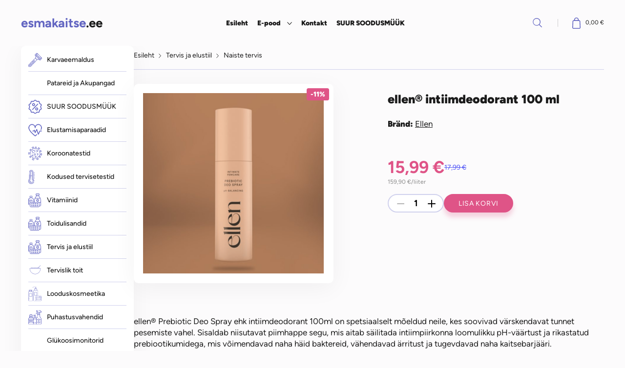

--- FILE ---
content_type: text/html; charset=UTF-8
request_url: https://esmakaitse.ee/ellen-intiimdeodorant-100-ml/
body_size: 32846
content:
<!DOCTYPE html><html lang="et" id="html" prefix="og: https://ogp.me/ns#" class="no-js"><head><meta charset="utf-8"><meta http-equiv="X-UA-Compatible" content="IE=edge"><meta name="viewport" content="width=device-width, initial-scale=1.0, maximum-scale=1.0, user-scalable=no"/><meta name="format-detection" content="telephone=no"><meta name="theme-color" content="#ffffff"/><meta name="msapplication-navbutton-color" content="#ffffff"><meta name="apple-mobile-web-app-status-bar-style" content="#ffffff"><link href='https://fonts.gstatic.com' crossorigin rel='preconnect'/> <script data-cookieconsent="ignore">window.dataLayer = window.dataLayer || [];
        function gtag() {
            dataLayer.push(arguments);
        }
        gtag("consent", "default", {
            ad_personalization: "denied",
            ad_storage: "denied",
            ad_user_data: "denied",
            analytics_storage: "denied",
            functionality_storage: "denied",
            personalization_storage: "denied",
            security_storage: "granted",
            wait_for_update: 500,
        });
        gtag("set", "ads_data_redaction", true);
        gtag("set", "url_passthrough", true);</script>  <script data-cfasync="false" data-pagespeed-no-defer>var gtm4wp_datalayer_name = "dataLayer";
	var dataLayer = dataLayer || [];
	const gtm4wp_use_sku_instead = 0;
	const gtm4wp_currency = 'EUR';
	const gtm4wp_product_per_impression = 10;
	const gtm4wp_clear_ecommerce = false;
	const gtm4wp_datalayer_max_timeout = 2000;</script> <link media="all" href="https://esmakaitse.ee/wp-content/cache/autoptimize/css/autoptimize_054176017afaf94ce94aff6bce6465dd.css" rel="stylesheet"><title>ellen® intiimdeodorant 100 ml - Esmakaitse</title><meta name="description" content="ellen® intiimdeodorant 100 ml - telli Esmakaitse e-poest! Tutvu tootevalikuga - head hinnad, kiire tarne, vaata lähemalt!"/><meta name="robots" content="follow, index, max-snippet:-1, max-video-preview:-1, max-image-preview:large"/><link rel="canonical" href="https://esmakaitse.ee/ellen-intiimdeodorant-100-ml/" /><meta property="og:locale" content="et_EE" /><meta property="og:type" content="product" /><meta property="og:title" content="ellen® intiimdeodorant 100 ml - Esmakaitse" /><meta property="og:description" content="ellen® intiimdeodorant 100 ml - telli Esmakaitse e-poest! Tutvu tootevalikuga - head hinnad, kiire tarne, vaata lähemalt!" /><meta property="og:url" content="https://esmakaitse.ee/ellen-intiimdeodorant-100-ml/" /><meta property="og:site_name" content="Esmakaitse" /><meta property="og:updated_time" content="2025-12-19T23:01:43+02:00" /><meta property="og:image" content="https://esmakaitse.ee/wp-content/uploads/2023/01/intiimdeodorant-11.png" /><meta property="og:image:secure_url" content="https://esmakaitse.ee/wp-content/uploads/2023/01/intiimdeodorant-11.png" /><meta property="og:image:width" content="800" /><meta property="og:image:height" content="800" /><meta property="og:image:alt" content="ellen® intiimdeodorant 100 ml" /><meta property="og:image:type" content="image/png" /><meta property="product:price:amount" content="15.99" /><meta property="product:price:currency" content="EUR" /><meta property="product:availability" content="instock" /><meta name="twitter:card" content="summary_large_image" /><meta name="twitter:title" content="ellen® intiimdeodorant 100 ml - Esmakaitse" /><meta name="twitter:description" content="ellen® intiimdeodorant 100 ml - telli Esmakaitse e-poest! Tutvu tootevalikuga - head hinnad, kiire tarne, vaata lähemalt!" /><meta name="twitter:image" content="https://esmakaitse.ee/wp-content/uploads/2023/01/intiimdeodorant-11.png" /><meta name="twitter:label1" content="Price" /><meta name="twitter:data1" content="15,99&nbsp;&euro;" /><meta name="twitter:label2" content="Availability" /><meta name="twitter:data2" content="In stock" /> <script type="application/ld+json" class="rank-math-schema">{"@context":"https://schema.org","@graph":[{"@type":"Organization","@id":"https://esmakaitse.ee/#organization","name":"Esmakaitse"},{"@type":"WebSite","@id":"https://esmakaitse.ee/#website","url":"https://esmakaitse.ee","name":"Esmakaitse","publisher":{"@id":"https://esmakaitse.ee/#organization"},"inLanguage":"et"},{"@type":"ImageObject","@id":"https://esmakaitse.ee/wp-content/uploads/2023/01/intiimdeodorant-11.png","url":"https://esmakaitse.ee/wp-content/uploads/2023/01/intiimdeodorant-11.png","width":"800","height":"800","inLanguage":"et"},{"@type":"ItemPage","@id":"https://esmakaitse.ee/ellen-intiimdeodorant-100-ml/#webpage","url":"https://esmakaitse.ee/ellen-intiimdeodorant-100-ml/","name":"ellen\u00ae intiimdeodorant 100 ml - Esmakaitse","datePublished":"2023-01-13T13:02:53+02:00","dateModified":"2025-12-19T23:01:43+02:00","isPartOf":{"@id":"https://esmakaitse.ee/#website"},"primaryImageOfPage":{"@id":"https://esmakaitse.ee/wp-content/uploads/2023/01/intiimdeodorant-11.png"},"inLanguage":"et"},{"@type":"Product","name":"ellen\u00ae intiimdeodorant 100 ml - Esmakaitse","description":"ellen\u00ae intiimdeodorant 100 ml -\u00a0telli Esmakaitse e-poest! Tutvu tootevalikuga - head hinnad, kiire tarne, vaata l\u00e4hemalt!","sku":"7350002720684","category":"Tervis ja elustiil &gt; Naiste tervis","mainEntityOfPage":{"@id":"https://esmakaitse.ee/ellen-intiimdeodorant-100-ml/#webpage"},"image":[{"@type":"ImageObject","url":"https://esmakaitse.ee/wp-content/uploads/2023/01/intiimdeodorant-11.png","height":"800","width":"800"}],"offers":{"@type":"Offer","price":"15.99","priceCurrency":"EUR","priceValidUntil":"2027-12-31","availability":"https://schema.org/InStock","itemCondition":"NewCondition","url":"https://esmakaitse.ee/ellen-intiimdeodorant-100-ml/","seller":{"@type":"Organization","@id":"https://esmakaitse.ee/","name":"Esmakaitse","url":"https://esmakaitse.ee","logo":""},"priceSpecification":{"price":"15.99","priceCurrency":"EUR","valueAddedTaxIncluded":"true"}},"@id":"https://esmakaitse.ee/ellen-intiimdeodorant-100-ml/#richSnippet"}]}</script> <link rel='dns-prefetch' href='//cdn.jsdelivr.net' /><link rel='dns-prefetch' href='//capi-automation.s3.us-east-2.amazonaws.com' /><link rel='dns-prefetch' href='//a.omappapi.com' /><link rel="alternate" title="oEmbed (JSON)" type="application/json+oembed" href="https://esmakaitse.ee/wp-json/oembed/1.0/embed?url=https%3A%2F%2Fesmakaitse.ee%2Fellen-intiimdeodorant-100-ml%2F" /><link rel="alternate" title="oEmbed (XML)" type="text/xml+oembed" href="https://esmakaitse.ee/wp-json/oembed/1.0/embed?url=https%3A%2F%2Fesmakaitse.ee%2Fellen-intiimdeodorant-100-ml%2F&#038;format=xml" /><link rel='stylesheet' id='select2css-css' href='//cdn.jsdelivr.net/npm/select2@4.1.0-rc.0/dist/css/select2.min.css?ver=1.0' type='text/css' media='all' /> <script type="text/javascript" src="https://esmakaitse.ee/wp-includes/js/jquery/jquery.min.js?ver=3.7.1" id="jquery-core-js"></script> <script type="text/javascript" src="https://esmakaitse.ee/wp-includes/js/jquery/jquery-migrate.min.js?ver=3.4.1" id="jquery-migrate-js"></script> <script type="text/javascript" src="https://esmakaitse.ee/wp-content/plugins/woocommerce-eabi-postoffice/js/jquery.cascadingdropdown.js?ver=6.9" id="jquery-cascadingdropdown-js"></script> <script type="text/javascript" src="https://esmakaitse.ee/wp-content/plugins/woocommerce-eabi-postoffice/js/eabi.cascadingdropdown.js?ver=6.9" id="eabi-cascadingdropdown-js"></script> <script type="text/javascript" id="woo-shipping-dpd-baltic-js-extra">var dpd = {"fe_ajax_nonce":"e6f958acb9","ajax_url":"/wp-admin/admin-ajax.php"};
//# sourceURL=woo-shipping-dpd-baltic-js-extra</script> <script type="text/javascript" src="https://esmakaitse.ee/wp-content/plugins/woo-shipping-dpd-baltic/public/js/dpd-public.js?ver=1.2.89" id="woo-shipping-dpd-baltic-js"></script> <script type="text/javascript" src="https://esmakaitse.ee/wp-content/plugins/woocommerce/assets/js/jquery-blockui/jquery.blockUI.min.js?ver=2.7.0-wc.10.4.3" id="wc-jquery-blockui-js" defer="defer" data-wp-strategy="defer"></script> <script type="text/javascript" id="wc-add-to-cart-js-extra">var wc_add_to_cart_params = {"ajax_url":"/wp-admin/admin-ajax.php","wc_ajax_url":"/?wc-ajax=%%endpoint%%","i18n_view_cart":"Vaata ostukorvi","cart_url":"https://esmakaitse.ee/ostukorv/","is_cart":"","cart_redirect_after_add":"no"};
//# sourceURL=wc-add-to-cart-js-extra</script> <script type="text/javascript" src="https://esmakaitse.ee/wp-content/plugins/woocommerce/assets/js/frontend/add-to-cart.min.js?ver=10.4.3" id="wc-add-to-cart-js" defer="defer" data-wp-strategy="defer"></script> <script type="text/javascript" id="wc-single-product-js-extra">var wc_single_product_params = {"i18n_required_rating_text":"Palun vali hinnang","i18n_rating_options":["1 of 5 stars","2 of 5 stars","3 of 5 stars","4 of 5 stars","5 of 5 stars"],"i18n_product_gallery_trigger_text":"View full-screen image gallery","review_rating_required":"yes","flexslider":{"rtl":false,"animation":"slide","smoothHeight":true,"directionNav":false,"controlNav":"thumbnails","slideshow":false,"animationSpeed":500,"animationLoop":false,"allowOneSlide":false},"zoom_enabled":"","zoom_options":[],"photoswipe_enabled":"","photoswipe_options":{"shareEl":false,"closeOnScroll":false,"history":false,"hideAnimationDuration":0,"showAnimationDuration":0},"flexslider_enabled":""};
//# sourceURL=wc-single-product-js-extra</script> <script type="text/javascript" src="https://esmakaitse.ee/wp-content/plugins/woocommerce/assets/js/frontend/single-product.min.js?ver=10.4.3" id="wc-single-product-js" defer="defer" data-wp-strategy="defer"></script> <script type="text/javascript" src="https://esmakaitse.ee/wp-content/plugins/woocommerce/assets/js/js-cookie/js.cookie.min.js?ver=2.1.4-wc.10.4.3" id="wc-js-cookie-js" defer="defer" data-wp-strategy="defer"></script> <script type="text/javascript" id="woocommerce-js-extra">var woocommerce_params = {"ajax_url":"/wp-admin/admin-ajax.php","wc_ajax_url":"/?wc-ajax=%%endpoint%%","i18n_password_show":"Show password","i18n_password_hide":"Hide password"};
//# sourceURL=woocommerce-js-extra</script> <script type="text/javascript" src="https://esmakaitse.ee/wp-content/plugins/woocommerce/assets/js/frontend/woocommerce.min.js?ver=10.4.3" id="woocommerce-js" defer="defer" data-wp-strategy="defer"></script> <script type="text/javascript" id="ari-fancybox-js-extra">var ARI_FANCYBOX = {"lightbox":{"toolbar":true,"buttons":["fullScreen","close"],"backFocus":false,"trapFocus":false,"video":{"autoStart":false},"thumbs":{"hideOnClose":false},"touch":{"vertical":true,"momentum":true},"preventCaptionOverlap":false,"hideScrollbar":false,"lang":"custom","i18n":{"custom":{"PREV":"Previous","NEXT":"Next","PLAY_START":"Start slideshow (P)","PLAY_STOP":"Stop slideshow (P)","FULL_SCREEN":"Full screen (F)","THUMBS":"Thumbnails (G)","ZOOM":"Zoom","CLOSE":"Close (Esc)","ERROR":"The requested content cannot be loaded. \u003Cbr/\u003E Please try again later."}}},"convert":{"wp_gallery":{"convert_attachment_links":true},"images":{"convert":true,"post_grouping":true,"grouping_selector":".p-txtmedia__link"},"woocommerce":{"convert":true}},"mobile":{},"slideshow":{},"deeplinking":{},"integration":{},"share":{"enabled":false,"buttons":{"facebook":{"enabled":false},"twitter":{"enabled":false},"gplus":{"enabled":false},"pinterest":{"enabled":false},"linkedin":{"enabled":false},"vk":{"enabled":false},"email":{"enabled":false},"download":{"enabled":false}},"ignoreTypes":["iframe","inline"]},"comments":{"showOnStart":false,"supportedTypes":null},"protect":{},"extra":{},"viewers":{"pdfjs":{"url":"https://esmakaitse.ee/wp-content/plugins/ari-fancy-lightbox/assets/pdfjs/web/viewer.html"}},"messages":{"share_facebook_title":"Share on Facebook","share_twitter_title":"Share on Twitter","share_gplus_title":"Share on Google+","share_pinterest_title":"Share on Pinterest","share_linkedin_title":"Share on LinkedIn","share_vk_title":"Share on VK","share_email_title":"Send by e-mail","download_title":"Download","comments":"Comments"}};
//# sourceURL=ari-fancybox-js-extra</script> <script type="text/javascript" src="https://esmakaitse.ee/wp-content/plugins/ari-fancy-lightbox/assets/fancybox/jquery.fancybox.min.js?ver=1.8.20" id="ari-fancybox-js"></script> <link rel="https://api.w.org/" href="https://esmakaitse.ee/wp-json/" /><link rel="alternate" title="JSON" type="application/json" href="https://esmakaitse.ee/wp-json/wp/v2/product/40070" /> <script>(function ($) {
                const styles = `
                .monthly_payment {
                    font-size: 12px;
                }
                .products .product .esto_calculator {
                    margin-bottom: 16px;
                }
            `;
                const styleSheet = document.createElement('style');
                styleSheet.type = 'text/css';
                styleSheet.innerText = styles;
                document.head.appendChild(styleSheet);
            })(jQuery);</script> <script>// jQuery(document).on( 'change', '.wc_payment_methods input[name="payment_method"]', function() {
				// 	jQuery('body').trigger('update_checkout');
				// });</script> 
 <script data-cfasync="false" data-pagespeed-no-defer>var dataLayer_content = {"pagePostType":"product","pagePostType2":"single-product","pagePostAuthor":"admin","customerTotalOrders":0,"customerTotalOrderValue":0,"customerFirstName":"","customerLastName":"","customerBillingFirstName":"","customerBillingLastName":"","customerBillingCompany":"","customerBillingAddress1":"","customerBillingAddress2":"","customerBillingCity":"","customerBillingState":"","customerBillingPostcode":"","customerBillingCountry":"","customerBillingEmail":"","customerBillingEmailHash":"","customerBillingPhone":"","customerShippingFirstName":"","customerShippingLastName":"","customerShippingCompany":"","customerShippingAddress1":"","customerShippingAddress2":"","customerShippingCity":"","customerShippingState":"","customerShippingPostcode":"","customerShippingCountry":"","cartContent":{"totals":{"applied_coupons":[],"discount_total":0,"subtotal":0,"total":0},"items":[]},"productRatingCounts":[],"productAverageRating":0,"productReviewCount":0,"productType":"simple","productIsVariable":0};
	dataLayer.push( dataLayer_content );</script> <script data-cfasync="false" data-pagespeed-no-defer>(function(w,d,s,l,i){w[l]=w[l]||[];w[l].push({'gtm.start':
new Date().getTime(),event:'gtm.js'});var f=d.getElementsByTagName(s)[0],
j=d.createElement(s),dl=l!='dataLayer'?'&l='+l:'';j.async=true;j.src=
'//www.googletagmanager.com/gtm.js?id='+i+dl;f.parentNode.insertBefore(j,f);
})(window,document,'script','dataLayer','GTM-5MPSPKHS');</script>  <noscript><style>.woocommerce-product-gallery{ opacity: 1 !important; }</style></noscript> <script  type="text/javascript">!function(f,b,e,v,n,t,s){if(f.fbq)return;n=f.fbq=function(){n.callMethod?
					n.callMethod.apply(n,arguments):n.queue.push(arguments)};if(!f._fbq)f._fbq=n;
					n.push=n;n.loaded=!0;n.version='2.0';n.queue=[];t=b.createElement(e);t.async=!0;
					t.src=v;s=b.getElementsByTagName(e)[0];s.parentNode.insertBefore(t,s)}(window,
					document,'script','https://connect.facebook.net/en_US/fbevents.js');</script>  <script  type="text/javascript">fbq('init', '376085006913065', {}, {
    "agent": "woocommerce_6-10.4.3-3.5.15"
});

				document.addEventListener( 'DOMContentLoaded', function() {
					// Insert placeholder for events injected when a product is added to the cart through AJAX.
					document.body.insertAdjacentHTML( 'beforeend', '<div class=\"wc-facebook-pixel-event-placeholder\"></div>' );
				}, false );</script> <link rel="icon" href="https://esmakaitse.ee/wp-content/uploads/2020/12/cropped-favicon-esmakaitse-32x32.png" sizes="32x32" /><link rel="icon" href="https://esmakaitse.ee/wp-content/uploads/2020/12/cropped-favicon-esmakaitse-192x192.png" sizes="192x192" /><link rel="apple-touch-icon" href="https://esmakaitse.ee/wp-content/uploads/2020/12/cropped-favicon-esmakaitse-180x180.png" /><meta name="msapplication-TileImage" content="https://esmakaitse.ee/wp-content/uploads/2020/12/cropped-favicon-esmakaitse-270x270.png" /></head><body id="esmakaitse" class="wp-singular product-template-default single single-product postid-40070 wp-custom-logo wp-theme-esmakaitse23 theme-esmakaitse23 woocommerce woocommerce-page woocommerce-no-js"><header class="c-head"><div class="c-head__inner container-p0"> <a class="c-head__logo" href="https://esmakaitse.ee"> <span class="text-primary">esmakaitse</span>.ee </a><nav class="c-head__nav"><ul id="menu-peamenuu" class="c-head__menu"><li><a href="https://esmakaitse.ee">Esileht</a></li><li class="c-shoplink"><div class="c-shoplink__label"> <a href="https://esmakaitse.ee/pood/" class="c-shoplink__link"> E-pood </a> <button class="c-shoplink__toggle" type="button"> <svg xmlns="http://www.w3.org/2000/svg" width="9.414" height="5.207" viewBox="0 0 9.414 5.207"> <path d="M8,0,3.975,4,0,0" transform="translate(0.707 0.707)" fill="none" stroke="#1b1b1b" stroke-linecap="round"
 stroke-linejoin="round" stroke-width="1"/> </svg> </button></div><div class="c-shoplink__container container"><ul class="c-shoplink__menu"><li class="c-cl c-cl--ni has-children"><a href="https://esmakaitse.ee/karvaeemaldus/">Karvaeemaldus</a><ul class="c-cl__submenu"><li><a href="https://esmakaitse.ee/eplilaatorid/">Eplilaatorid</a></li><li><a href="https://esmakaitse.ee/raseerijad-meestele/">Raseerijad meestele</a></li><li><a href="https://esmakaitse.ee/raseerijad-naistele/">Raseerijad naistele</a></li></ul></li><li class="c-cl c-cl--ni"><a href="https://esmakaitse.ee/patareid-ja-akupangad/">Patareid ja Akupangad</a></li><li class="c-cl c-cl--ni"><a href="https://esmakaitse.ee/soodusmuuk/">SUUR SOODUSMÜÜK</a></li><li class="c-cl c-cl--ni"><a href="https://esmakaitse.ee/elustamisaparaat/">Elustamisaparaadid</a></li><li class="c-cl c-cl--ni has-children"><a href="https://esmakaitse.ee/covid-19-testid/">Koroonatestid</a><ul class="c-cl__submenu"><li><a href="https://esmakaitse.ee/koroona-kiirtestid-ninast/">Koroona kiirtestid ninast vatitikuga</a></li></ul></li><li class="c-cl c-cl--ni has-children"><a href="https://esmakaitse.ee/kodused-tervisetestid/">Kodused tervisetestid</a><ul class="c-cl__submenu"><li><a href="https://esmakaitse.ee/allergiatest/">Allergiatest</a></li></ul></li><li class="c-cl c-cl--ni has-children"><a href="https://esmakaitse.ee/vitamiinid/">Vitamiinid</a><ul class="c-cl__submenu"><li><a href="https://esmakaitse.ee/kummikarud/">Kummikarud</a></li><li><a href="https://esmakaitse.ee/sprei-vitamiinid/">Sprei Vitamiinid</a></li><li><a href="https://esmakaitse.ee/c-vitamiinid/">C-vitamiin</a></li><li><a href="https://esmakaitse.ee/d-vitamiinid/">D-vitamiin</a></li></ul></li><li class="c-cl c-cl--ni has-children"><a href="https://esmakaitse.ee/toidulisandid-ja-vitamiinid/">Toidulisandid</a><ul class="c-cl__submenu"><li><a href="https://esmakaitse.ee/biocyte/">Biocyte</a></li><li><a href="https://esmakaitse.ee/probiootikumid/">Probiootikumid</a></li></ul></li><li class="c-cl c-cl--ni has-children"><a href="https://esmakaitse.ee/tervis-ja-elustiil/">Tervis ja elustiil</a><ul class="c-cl__submenu"><li><a href="https://esmakaitse.ee/korvatropid/">Kõrvatropid</a></li><li><a href="https://esmakaitse.ee/termomeetrid/">Termomeetrid</a></li><li><a href="https://esmakaitse.ee/koduapteek/">Koduapteek</a></li><li><a href="https://esmakaitse.ee/vererohuaparaat/">Vererõhuaparaadid</a></li><li><a href="https://esmakaitse.ee/inhalaatorid/">Inhalaatorid</a></li><li><a href="https://esmakaitse.ee/uni-ja-rahulik-meel/">Uni ja rahulik meel</a></li><li><a href="https://esmakaitse.ee/seksuaaltervis/">Seksuaaltervis</a></li><li><a href="https://esmakaitse.ee/aroomteraapia/">Aroomteraapia</a></li><li><a href="https://esmakaitse.ee/naiste-tervis/">Naiste tervis</a></li><li><a href="https://esmakaitse.ee/treening-ja-liikumine/">Treening ja liikumine</a></li></ul></li><li class="c-cl c-cl--ni"><a href="https://esmakaitse.ee/tervislik-toit/">Tervislik toit</a></li><li class="c-cl c-cl--ni has-children"><a href="https://esmakaitse.ee/looduskosmeetika/">Looduskosmeetika</a><ul class="c-cl__submenu"><li><a href="https://esmakaitse.ee/silmahooldus/">Silmahooldus</a></li><li><a href="https://esmakaitse.ee/naohooldus/">Näokreemid, -toonikud, -maskid</a></li><li><a href="https://esmakaitse.ee/naopesugeelid/">Näopesu, koorimine</a></li><li><a href="https://esmakaitse.ee/naoseerumid/">Näoseerumid</a></li><li><a href="https://esmakaitse.ee/kehahooldus/">Kehahooldus</a></li><li><a href="https://esmakaitse.ee/huultehooldus/">Huultehooldus</a></li><li><a href="https://esmakaitse.ee/dusigeelid/">Dušigeelid</a></li><li><a href="https://esmakaitse.ee/eeterlikud-olid/">Eeterlikud õlid</a></li></ul></li><li class="c-cl c-cl--ni has-children"><a href="https://esmakaitse.ee/puhastusvahendid/">Puhastusvahendid</a><ul class="c-cl__submenu"><li><a href="https://esmakaitse.ee/kindad/">Nitriilkindad - ühekordsed kindad</a></li></ul></li><li class="c-cl c-cl--ni"><a href="https://esmakaitse.ee/glukoosimonitor/">Glükoosimonitorid</a></li><li class="c-cl c-cl--ni has-children"><a href="https://esmakaitse.ee/paikesekreemid/">Päikesekreemid</a><ul class="c-cl__submenu"><li><a href="https://esmakaitse.ee/paikesekreemid-taiskasvanutele/">Päikesekreemid</a></li><li><a href="https://esmakaitse.ee/paikesekreem-naole/">Päikesekreem näole</a></li><li><a href="https://esmakaitse.ee/paikesekreemid-lastele/">Päikesekreemid lastele</a></li><li><a href="https://esmakaitse.ee/paevitusjargsed-tooted/">Päevitusjärgsed tooted</a></li><li><a href="https://esmakaitse.ee/isepruunistavad-kreemid/">Isepruunistavad kreemid</a></li></ul></li><li class="c-cl c-cl--ni has-children"><a href="https://esmakaitse.ee/juuksehooldus/">Juuksehooldus</a><ul class="c-cl__submenu"><li><a href="https://esmakaitse.ee/shampoonid/">Šampoonid</a></li><li><a href="https://esmakaitse.ee/palsamid/">Juuksepalsamid</a></li><li><a href="https://esmakaitse.ee/juuksevitamiinid/">Juuksevitamiinid</a></li><li><a href="https://esmakaitse.ee/juukseolid-ja-seerumid/">Juukseõlid ja seerumid</a></li></ul></li><li class="c-cl c-cl--ni has-children"><a href="https://esmakaitse.ee/suuhooldus/">Suuhooldus</a><ul class="c-cl__submenu"><li><a href="https://esmakaitse.ee/elektrilised-hambaharjad/">Elektrilised hambaharjad</a></li><li><a href="https://esmakaitse.ee/hambaharja-otsikud/">Hambaharja otsikud</a></li><li><a href="https://esmakaitse.ee/hambaharjad-taiskasvanutele/">Hambaharjad</a></li><li><a href="https://esmakaitse.ee/hambapastad/">Hambapastad</a></li><li><a href="https://esmakaitse.ee/hammaste-valgendamine/">Hammaste valgendamine</a></li><li><a href="https://esmakaitse.ee/reisihambaharjad/">Reisihambaharjad ja -pastad</a></li></ul></li><li class="c-cl c-cl--ni"><a href="https://esmakaitse.ee/saasetorje/">Sääsetõrje, putukatõrje</a></li><li class="c-cl c-cl--ni has-children"><a href="https://esmakaitse.ee/laste-kaubad/">Laste kaubad</a><ul class="c-cl__submenu"><li><a href="https://esmakaitse.ee/laste-kreemid-ja-kehahooldus/">Laste kreemid ja kehahooldus</a></li><li><a href="https://esmakaitse.ee/laste-sampoonid-ja-seebid/">Laste šampoonid ja seebid</a></li><li><a href="https://esmakaitse.ee/laste-vitamiinid/">Laste vitamiinid ja toidulisandid</a></li><li><a href="https://esmakaitse.ee/laste-hammaste-ja-igemete-tervis/">Laste hammaste ja igemete tervis</a></li><li><a href="https://esmakaitse.ee/laste-paikesekaitse/">Laste päikesekaitse</a></li></ul></li><li class="c-cl c-cl--ni has-children"><a href="https://esmakaitse.ee/maskid/">Maskid ja visiirid</a><ul class="c-cl__submenu"><li><a href="https://esmakaitse.ee/uhekordsed-maskid/">Ühekordsed maskid</a></li><li><a href="https://esmakaitse.ee/respiraatorid/">Respiraatorid</a></li><li><a href="https://esmakaitse.ee/visiirid/">Visiirid</a></li></ul></li></ul></div></li><li><a href="https://esmakaitse.ee/kontakt/">Kontakt</a></li><li><a href="https://esmakaitse.ee/soodusmuuk/">SUUR SOODUSMÜÜK</a></li></ul></nav><div class="c-head__search"><form role="search" method="get" class="woocommerce-product-search" action="https://esmakaitse.ee/"> <label class="screen-reader-text"
 for="woocommerce-product-search-field-0">Otsi:</label> <input type="search" id="woocommerce-product-search-field-0"
 class="search-field" placeholder="Otsi tooteid&hellip;"
 value="" name="s" autocomplete="off"/> <button type="submit"
 value="Otsi">Otsi</button> <input type="hidden" name="post_type" value="product"/></form> <button class="c-head__search-toggle" type="button">Otsi</button></div><a class="c-head__cart" href="https://esmakaitse.ee/kassa/"><svg viewBox="0 0 18 24"><path d="M14.107,1A4.88,4.88,0,0,0,9.149,5.8v.8H8.464a2.665,2.665,0,0,0-2.7,2.5l-.653,13.16a2.577,2.577,0,0,0,.746,1.931A2.753,2.753,0,0,0,7.811,25H20.4a2.753,2.753,0,0,0,1.956-.813,2.577,2.577,0,0,0,.746-1.931L22.451,9.1a2.665,2.665,0,0,0-2.7-2.5h-.686V5.8A4.88,4.88,0,0,0,14.107,1ZM10.8,5.8a3.306,3.306,0,0,1,6.609,0v.8H10.8Zm10,3.368.653,13.168a1.029,1.029,0,0,1-.289.752,1.083,1.083,0,0,1-.76.312H7.811a1.083,1.083,0,0,1-.76-.312,1.029,1.029,0,0,1-.289-.752L7.414,9.168A1.035,1.035,0,0,1,8.464,8.2H19.749A1.035,1.035,0,0,1,20.8,9.168Z" transform="translate(-5.107 -1)" fill="#6366c2"/></svg><div class="c-head__cart-main"><div class="c-head__cart-title">Ostukorv</div><div class="c-head__cart-total"><span class="woocommerce-Price-amount amount"><bdi>0,00&nbsp;<span class="woocommerce-Price-currencySymbol">&euro;</span></bdi></span></div></div></a> <span class="c-head__toggle-text">Menüü</span> <button id="menu-toggle" class="c-head__toggle c-toggle" type="button"> <span class="c-toggle__line c-toggle__top"></span> <span class="c-toggle__line c-toggle__mid"></span> <span class="c-toggle__line c-toggle__bot"></span> </button></div></header><div id="primary" class="w-wrapper"><main id="main" class="w-container container" role="main"><div class="c-sidebar"><div id="sidebar-toggle" class="c-sidebar__header"><div class="c-sidebar__toggle c-toggle"><div class="c-toggle__line c-toggle__top"></div><div class="c-toggle__line c-toggle__mid"></div><div class="c-toggle__line c-toggle__bot"></div></div> <span class="c-sidebar__header-label" data-alt="Sulge tootekategooriad"> Näita tootekategooriaid </span></div><div class="c-sidebar__content"><nav class="c-sidebar__nav"><ul class="c-sidebar__menu"><li class="c-cl"><a href="https://esmakaitse.ee/karvaeemaldus/"><svg xmlns="http://www.w3.org/2000/svg" width="30.05" height="30.053" viewBox="0 0 30.05 30.053"> <g transform="translate(-0.024 0)"> <path d="M29.688,10.347l-.622-.622L19.727.386a1.323,1.323,0,0,0-1.868,0L14.746,3.5a1.323,1.323,0,0,0,0,1.868l.623.623,1,1L15.387,8.63a2.2,2.2,0,0,0,.331,2.689l.13.13-2.264,1.029a3.949,3.949,0,0,0-1.162.805L.943,24.762a3.118,3.118,0,0,0-.068,4.351,3.06,3.06,0,0,0,2.19.94h.027a3.059,3.059,0,0,0,2.178-.9L16.779,17.642a3.951,3.951,0,0,0,.805-1.162l1.029-2.264.141.141a2.2,2.2,0,0,0,2.689.331l1.639-.984,1,1,.623.623a1.323,1.323,0,0,0,1.868,0l3.113-3.113a1.322,1.322,0,0,0,0-1.868ZM16.3,5.678l.623-.623,8.094,8.094-.623.623Zm9.339,6.848L17.548,4.432l.623-.623L26.264,11.9Zm1.245-1.245L18.793,3.187l1.245-1.245,8.094,8.094ZM15.369,4.121l3.113-3.113a.443.443,0,0,1,.623,0l.311.311L15.68,5.055l-.311-.311a.443.443,0,0,1,0-.623Zm1.414,11.994a3.071,3.071,0,0,1-.626.9L4.648,28.528A2.2,2.2,0,0,1,1.508,28.5a2.233,2.233,0,0,1,.057-3.117L13.044,13.906a3.069,3.069,0,0,1,.9-.626l2.565-1.166,1.436,1.436Zm4.207-2.184a1.319,1.319,0,0,1-1.613-.2L16.341,10.7a1.319,1.319,0,0,1-.2-1.613l.87-1.45,5.428,5.428Zm8.075-2.339-3.113,3.113a.443.443,0,0,1-.623,0l-.311-.311,3.735-3.735.311.311A.441.441,0,0,1,29.065,11.592Z" transform="translate(0 0)" fill="#6366c2"></path> <path d="M41.123,267.348h-.008a1.317,1.317,0,0,0-.928.389L35.828,272.1a.44.44,0,0,0,.623.623l4.358-4.358a.442.442,0,0,1,.311-.131.427.427,0,0,1,.306.126.441.441,0,0,1,0,.623l-9.961,9.961a.441.441,0,0,1-.623,0,.426.426,0,0,1-.126-.306.442.442,0,0,1,.131-.311l4.358-4.358a.44.44,0,0,0-.623-.623L30.225,277.7a1.317,1.317,0,0,0-.389.929,1.3,1.3,0,0,0,.384.934,1.322,1.322,0,0,0,1.868,0l9.961-9.961a1.318,1.318,0,0,0-.926-2.251Z" transform="translate(-28.062 -251.655)" fill="#6366c2"></path> </g> </svg> Karvaeemaldus</a></li><li class="c-cl"><a href="https://esmakaitse.ee/patareid-ja-akupangad/">Patareid ja Akupangad</a></li><li class="c-cl"><a href="https://esmakaitse.ee/soodusmuuk/"><svg xmlns="http://www.w3.org/2000/svg" xmlns:xlink="http://www.w3.org/1999/xlink" version="1.1" x="0px" y="0px" viewBox="0 0 512.003 512.003" style="enable-background:new 0 0 512.003 512.003;" xml:space="preserve"> <g> <path d="M477.958,262.633c-2.06-4.215-2.06-9.049,0-13.263l19.096-39.065c10.632-21.751,2.208-47.676-19.178-59.023l-38.41-20.38    c-4.144-2.198-6.985-6.11-7.796-10.729l-7.512-42.829c-4.183-23.846-26.241-39.87-50.208-36.479l-43.053,6.09    c-4.647,0.656-9.242-0.838-12.613-4.099l-31.251-30.232c-17.401-16.834-44.661-16.835-62.061,0L193.72,42.859    c-3.372,3.262-7.967,4.753-12.613,4.099l-43.053-6.09c-23.975-3.393-46.025,12.633-50.208,36.479l-7.512,42.827    c-0.811,4.62-3.652,8.531-7.795,10.73l-38.41,20.38c-21.386,11.346-29.81,37.273-19.178,59.024l19.095,39.064    c2.06,4.215,2.06,9.049,0,13.263l-19.096,39.064c-10.632,21.751-2.208,47.676,19.178,59.023l38.41,20.38    c4.144,2.198,6.985,6.11,7.796,10.729l7.512,42.829c3.808,21.708,22.422,36.932,43.815,36.93c2.107,0,4.245-0.148,6.394-0.452    l43.053-6.09c4.643-0.659,9.241,0.838,12.613,4.099l31.251,30.232c8.702,8.418,19.864,12.626,31.03,12.625    c11.163-0.001,22.332-4.209,31.03-12.625l31.252-30.232c3.372-3.261,7.968-4.751,12.613-4.099l43.053,6.09    c23.978,3.392,46.025-12.633,50.208-36.479l7.513-42.827c0.811-4.62,3.652-8.531,7.795-10.73l38.41-20.38    c21.386-11.346,29.81-37.273,19.178-59.024L477.958,262.633z M464.035,334.635l-38.41,20.38    c-12.246,6.499-20.645,18.057-23.04,31.713l-7.512,42.828c-1.415,8.068-8.874,13.487-16.987,12.342l-43.053-6.09    c-13.73-1.945-27.316,2.474-37.281,12.113L266.5,478.152c-5.886,5.694-15.109,5.694-20.997,0l-31.251-30.232    c-8.422-8.147-19.432-12.562-30.926-12.562c-2.106,0-4.229,0.148-6.355,0.449l-43.053,6.09    c-8.106,1.146-15.571-4.274-16.987-12.342l-7.513-42.829c-2.396-13.656-10.794-25.215-23.041-31.712l-38.41-20.38    c-7.236-3.839-10.086-12.61-6.489-19.969l19.096-39.065c6.088-12.456,6.088-26.742,0-39.198l-19.096-39.065    c-3.597-7.359-0.747-16.13,6.489-19.969l38.41-20.38c12.246-6.499,20.645-18.057,23.04-31.713l7.512-42.828    c1.416-8.068,8.874-13.488,16.987-12.342l43.053,6.09c13.725,1.943,27.316-2.474,37.281-12.113l31.252-30.232    c5.886-5.694,15.109-5.694,20.997,0l31.251,30.232c9.965,9.64,23.554,14.056,37.281,12.113l43.053-6.09    c8.107-1.147,15.572,4.274,16.987,12.342l7.512,42.829c2.396,13.656,10.794,25.215,23.041,31.712l38.41,20.38    c7.236,3.839,10.086,12.61,6.489,19.969l-19.096,39.064c-6.088,12.455-6.088,26.743,0,39.198l19.096,39.064    C474.121,322.024,471.271,330.796,464.035,334.635z"></path> </g> <g> <path d="M363.886,148.116c-5.765-5.766-15.115-5.766-20.881,0L148.116,343.006c-5.766,5.766-5.766,15.115,0,20.881    c2.883,2.883,6.662,4.325,10.44,4.325c3.778,0,7.558-1.441,10.44-4.325l194.889-194.889    C369.653,163.231,369.653,153.883,363.886,148.116z"></path> </g> <g> <path d="M196.941,123.116c-29.852,0-54.139,24.287-54.139,54.139s24.287,54.139,54.139,54.139s54.139-24.287,54.139-54.139    S226.793,123.116,196.941,123.116z M196.941,201.863c-13.569,0-24.608-11.039-24.608-24.609c0-13.569,11.039-24.608,24.608-24.608    c13.569,0,24.609,11.039,24.609,24.608C221.549,190.824,210.51,201.863,196.941,201.863z"></path> </g> <g> <path d="M315.061,280.61c-29.852,0-54.139,24.287-54.139,54.139s24.287,54.139,54.139,54.139    c29.852,0,54.139-24.287,54.139-54.139S344.913,280.61,315.061,280.61z M315.061,359.357c-13.569,0-24.609-11.039-24.609-24.608    s11.039-24.608,24.609-24.608c13.569,0,24.608,11.039,24.608,24.608S328.63,359.357,315.061,359.357z"></path> </g> <g> </g> <g> </g> <g> </g> <g> </g> <g> </g> <g> </g> <g> </g> </svg> SUUR SOODUSMÜÜK</a></li><li class="c-cl"><a href="https://esmakaitse.ee/elustamisaparaat/"><svg xmlns="http://www.w3.org/2000/svg" xmlns:xlink="http://www.w3.org/1999/xlink" version="1.1" x="0px" y="0px" viewBox="0 0 1000 1000" xml:space="preserve"> <metadata> Svg Vector Icons : http://www.onlinewebfonts.com/icon </metadata> <g transform="translate(0.000000,511.000000) scale(0.100000,-0.100000)"><path d="M2416.7,4415.7C1000.7,4252.8-84.6,2870.4,126.3,1497.6C337.1,120,1767.4-1712.8,4093.7-3586.3c754.7-608.5,838.5-661.3,979.9-620.5c81.4,21.6,301.9,186.9,828.9,608.6c527.1,426.4,539.1,438.4,539.1,575c0,179.7-115,301.9-282.7,301.9c-86.2,0-153.3-47.9-711.6-498.3c-232.4-186.9-431.3-340.2-443.2-340.2c-12,0-234.8,170.1-495.9,380.9C2481.4-1557,1182.8-47.7,801.9,1133.5C655.7,1583.9,639,1916.9,742,2357.7c186.9,809.8,898.4,1415.9,1729.8,1480.6c749.9,57.5,1382.4-194.1,1796.9-714c261.2-325.8,402.5-702,445.6-1183.5c19.2-225.2,24-244.4,95.8-306.7c131.8-117.4,256.4-117.4,388.1,0c71.9,62.3,76.7,81.5,95.8,306.7c69.5,769.1,421.7,1339.3,1027.8,1669.9c476.8,258.8,1133.2,311.5,1669.9,131.8c718.8-237.2,1197.9-817,1315.3-1586c64.7-414.5,2.4-790.6-208.4-1293.7C8978.8,580,8976.4,570.4,9007.6,477c62.3-179.7,263.5-254,424.1-155.7c88.7,52.7,196.5,268.3,316.3,622.9c119.8,364.2,153.4,555.8,150.9,922.4c0,280.3-12,373.8-62.3,567.8C9599.3,3340,8883,4075.5,7994.1,4331.9c-908,261.1-1859.2-9.6-2544.4-728.3C5296.4,3443,5076,3146,5018.5,3021.4c-12-21.6-16.8-21.6-28.8,0c-55.1,119.8-275.5,416.9-421.7,572.6c-440.8,467.2-1008.6,752.3-1631.5,821.8C2682.6,4444.5,2673,4444.5,2416.7,4415.7z"></path><path d="M6005.6,929.8c-52.7-26.4-158.1-218-507.9-915.2c-275.5-548.7-448-864.9-455.2-843.3c-9.6,21.5-91.1,263.5-182.1,539.1c-179.7,548.6-234.8,646.9-371.3,673.2c-146.2,26.4-206-9.6-491.1-292.3L3720-181.8h-258.7c-277.9,0-361.8-24-431.3-129.4c-55.1-83.8-50.3-256.4,9.6-330.6c81.5-105.4,155.7-119.8,560.6-110.2l371.4,7.2l153.3,150.9c81.5,81.5,155.7,148.5,165.3,148.5c7.2,0,110.2-282.7,225.2-627.7c115-347.4,222.8-658.8,242-694.8c62.3-127,249.2-174.9,390.5-103c59.9,31.1,143.8,182.1,510.3,915.2c242,481.5,445.6,867.3,452.8,855.3c7.2-12,225.2-661.2,486.3-1442.3c450.4-1358.4,476.8-1423.1,548.7-1468.7c100.6-62.3,253.9-59.9,335.4,4.8c43.1,35.9,242,404.9,615.7,1150l548.7,1099.7h524.7c505.5,0,524.7,2.4,603.7,55.1c167.7,112.6,167.7,352.2,0,464.8c-79,55.1-93.4,55.1-730.7,55.1c-603.7,0-654-2.4-725.9-47.9c-67.1-38.3-146.2-179.7-510.3-910.4c-237.2-474.4-436-862.5-440.8-862.5c-4.8,0-218,622.9-472,1384.8c-251.6,759.5-474.4,1411.1-493.6,1447.1C6338.6,956.2,6142.2,1006.5,6005.6,929.8z"></path></g> </svg> Elustamisaparaadid</a></li><li class="c-cl"><a href="https://esmakaitse.ee/covid-19-testid/"><svg xmlns="http://www.w3.org/2000/svg" width="510.974" height="501.12" viewBox="0 0 510.974 501.12"> <g transform="translate(0 -4.927)"> <path d="M492.361,251.124a23.058,23.058,0,0,0-26.245,15.146L439.857,254.8c.054-1.8.081-3.568.081-5.293a183.412,183.412,0,0,0-5.747-45.62l11.779-7.99a26.239,26.239,0,0,0,41.755-29.311l-5.545-14.881a26.4,26.4,0,0,0-32.919-16.194,26.3,26.3,0,0,0-18.085,24.9l-13.363,1.866c-1.831-3.356-3.831-6.757-5.967-10.145a7.5,7.5,0,0,0-12.69,8c2.521,4,4.831,8.006,6.866,11.912a10.482,10.482,0,0,0,10.711,5.529l24.1-3.364a7.5,7.5,0,0,0,6.023-9.96,11.241,11.241,0,0,1,7.086-14.486,11.581,11.581,0,0,1,14.184,7.181l5.545,14.881c2.146,5.759-.483,12.346-5.861,14.684a11.287,11.287,0,0,1-14.107-4.458,7.5,7.5,0,0,0-10.622-2.317l-19.987,13.557a10.447,10.447,0,0,0-4.2,11.439,168.219,168.219,0,0,1,6.046,44.778c0,2.488-.063,5.088-.185,7.729A10.512,10.512,0,0,0,431,267.307l37.472,16.364a7.5,7.5,0,0,0,10.361-5.428l1.188-6.05a8.048,8.048,0,0,1,15.795,3.1l-6.145,31.317a8.05,8.05,0,0,1-9.836,6.262,8.368,8.368,0,0,1-5.874-9.79l.164-.837a7.5,7.5,0,0,0-7.7-8.935l-40.534,1.849a10.514,10.514,0,0,0-9.442,7.165,167.315,167.315,0,0,1-14.815,32.559,10.466,10.466,0,0,0,.987,12.058l17.932,21.3a7.5,7.5,0,0,0,10.907.6A11.214,11.214,0,0,1,448.087,383.8l-5.2,6.791c-3.733,4.877-10.7,6.131-15.542,2.8a11.283,11.283,0,0,1-4.275-12.84,7.5,7.5,0,0,0-4.091-9.263l-25.832-11.346a10.446,10.446,0,0,0-11.935,2.541,168.4,168.4,0,0,1-39.534,32.029,10.513,10.513,0,0,0-5.052,10.713l6.613,40.324a7.5,7.5,0,0,0,10.188,5.75l5.722-2.29a8.05,8.05,0,0,1,10.6,4.858,8.368,8.368,0,0,1-5.031,10.25L335.5,475.8a8.049,8.049,0,0,1-10.6-4.856,8.369,8.369,0,0,1,5.027-10.25l.791-.316a7.5,7.5,0,0,0,3.319-11.32L310.462,416.03a10.516,10.516,0,0,0-11.137-4.04,168.819,168.819,0,0,1-75.922,1.976,10.525,10.525,0,0,0-10.912,4.615l-23.6,37.009a7.5,7.5,0,0,0,3.756,11.079l.835.3a11.417,11.417,0,0,1,6.815,14.637,7.48,7.48,0,0,0-.454,2.569c0,2.837-.837,4.986-2.357,6.049s-3.823,1.116-6.49.142L162.011,479.8a11.472,11.472,0,0,1-6.89-14.429,11.06,11.06,0,0,1,5.8-6.376,12.206,12.206,0,0,1,9.377-.477l.664.242a7.5,7.5,0,0,0,10.023-6.22l4.8-43.373a10.513,10.513,0,0,0-5.6-10.435,167.906,167.906,0,0,1-46.627-35.6,10.489,10.489,0,0,0-11.656-2.6L86.529,375.039a7.5,7.5,0,0,0-3.77,10.473A9.115,9.115,0,0,1,79.7,397.479a9.475,9.475,0,0,1-12.827-2.82l-9.061-13.043a9.414,9.414,0,0,1,1.575-12.784,9.156,9.156,0,0,1,12.992,1.661,7.5,7.5,0,0,0,11.6.447l24.916-28.162a10.476,10.476,0,0,0,1.3-12,167.92,167.92,0,0,1-7.4-15.124,7.5,7.5,0,0,0-13.784,5.92c2,4.661,4.2,9.241,6.538,13.652L77.7,355.4a24.207,24.207,0,0,0-27.6,1.649A24.427,24.427,0,0,0,45.5,390.173l9.061,13.042c7.561,10.884,22.537,13.931,33.388,6.8A24.048,24.048,0,0,0,98.606,386.3l26.08-10.7a182.808,182.808,0,0,0,45.854,35l-3.568,32.217a27.3,27.3,0,0,0-12.508,2.637A25.944,25.944,0,0,0,140.935,460.5a26.549,26.549,0,0,0,15.938,33.395l28.988,10.57a25.27,25.27,0,0,0,8.647,1.585,20.019,20.019,0,0,0,11.582-3.53c5.248-3.673,8.386-9.827,8.726-17.024a26.467,26.467,0,0,0-8.955-28.612l17.611-27.622a184.553,184.553,0,0,0,76.583-1.993l17.114,23.979a23,23,0,0,0,23.9,38.486L370.3,478.04a23.241,23.241,0,0,0,13.633-29.087,22.87,22.87,0,0,0-12.209-13.439,23.166,23.166,0,0,0-15.149-1.4l-4.635-28.259a183.314,183.314,0,0,0,38.15-30.882l17.452,7.665A26.211,26.211,0,0,0,454.8,399.706l5.2-6.791A26.23,26.23,0,0,0,427.671,353.4L416.163,339.73A182.491,182.491,0,0,0,429.683,310l29.417-1.342a23,23,0,0,0,45.3.837l6.145-31.317a23.075,23.075,0,0,0-18.18-27.054Z" fill="#5156f6"></path> <path d="M48.322,271.383l28.112,6.493c.612,3.909,1.369,7.878,2.259,11.837a7.5,7.5,0,1,0,14.635-3.287c-1.033-4.6-1.872-9.215-2.492-13.7a10.513,10.513,0,0,0-8-8.762l-39.815-9.2a7.5,7.5,0,0,0-9.187,7.241l-.041,4.661a9.578,9.578,0,0,1-9.549,9.464A9.246,9.246,0,0,1,15,266.8l.26-28.924a10.088,10.088,0,0,1,3.091-7.119,9.008,9.008,0,0,1,6.564-2.632,9.443,9.443,0,0,1,9.138,9.443,7.5,7.5,0,0,0,9.212,7.343l39.535-9.27a10.511,10.511,0,0,0,7.965-8.787,166.1,166.1,0,0,1,20.861-61.126,10.478,10.478,0,0,0-1.085-12L91.69,131.588A7.5,7.5,0,0,0,80,131.925l-1.634,2.16a7.331,7.331,0,0,1-10.552,1.2,7.632,7.632,0,0,1-.887-10.374l12.558-16.6a7.323,7.323,0,0,1,12.028,8.336,7.5,7.5,0,0,0,3.351,10.908l26.363,11.4a10.46,10.46,0,0,0,11.872-2.557,168.281,168.281,0,0,1,41.354-33,10.521,10.521,0,0,0,5.189-10.644l-6.073-40.408a7.5,7.5,0,0,0-10.11-5.886L157.7,48.666a8.048,8.048,0,0,1-10.534-5,8.367,8.367,0,0,1,5.167-10.182l29.376-11.3a8.049,8.049,0,0,1,10.535,5,8.37,8.37,0,0,1-5.168,10.183l-.794.306a7.5,7.5,0,0,0-3.468,11.274l23.126,33.338a10.513,10.513,0,0,0,11.076,4.186,168.664,168.664,0,0,1,40.088-4.811h0a10.491,10.491,0,0,0,9.871-6.936L274.639,53.3a7.5,7.5,0,0,0-4.824-9.682A12.149,12.149,0,0,1,261.38,30.6a11.81,11.81,0,0,1,4.564-7.91,12.914,12.914,0,0,1,9.5-2.668l10.516,1.324a12.479,12.479,0,0,1,11.068,13.439,12.081,12.081,0,0,1-9.021,10.45,7.5,7.5,0,0,0-5.552,8.109l2.661,23.218a10.455,10.455,0,0,0,8.15,9.014,166.6,166.6,0,0,1,47.708,18.535,10.509,10.509,0,0,0,11.822-.922l31.729-25.755a7.5,7.5,0,0,0-.063-11.7L379.636,61.9a8.047,8.047,0,0,1-1.044-11.614,8.368,8.368,0,0,1,11.4-.72l24.65,19.571a8.047,8.047,0,0,1,1.044,11.614,8.371,8.371,0,0,1-11.394.721l-.665-.528a7.5,7.5,0,0,0-11.476,2.735l-16.995,36.892a10.517,10.517,0,0,0,2.025,11.675c1.066,1.092,2.119,2.222,3.372,3.583a7.5,7.5,0,1,0,11.036-10.16c-.53-.577-1.029-1.117-1.513-1.634l12.343-26.794a23,23,0,0,0,21.549-39.85l-24.65-19.57a23.24,23.24,0,0,0-32.019,2.6,22.863,22.863,0,0,0-5.608,17.269,23.165,23.165,0,0,0,6.3,13.845L345.766,89.58a181.553,181.553,0,0,0-46.108-17.931L298.01,57.262a27.342,27.342,0,0,0,13.937-20.855c1.593-14.638-9.222-28.071-24.107-29.946L277.324,5.137a28.036,28.036,0,0,0-20.614,5.735,26.7,26.7,0,0,0-10.219,17.957,27.16,27.16,0,0,0,11.781,25.708l-4.343,12.151a183.691,183.691,0,0,0-37.428,4.5l-16.784-24.2a23,23,0,0,0-23.387-38.8l-29.375,11.3a23.24,23.24,0,0,0-14.021,28.9,22.864,22.864,0,0,0,12.028,13.6,23.163,23.163,0,0,0,15.129,1.6l4.256,28.318a183.163,183.163,0,0,0-40.119,32l-16.933-7.323a22.455,22.455,0,0,0-8.5-21.666,22.328,22.328,0,0,0-31.278,4.34l-12.559,16.6a22.51,22.51,0,0,0,3.248,30.947,22.145,22.145,0,0,0,16.852,5.04,22.411,22.411,0,0,0,10.631-4.165l11.361,13.345A180.863,180.863,0,0,0,76.346,221.75l-29.021,6.8a24.544,24.544,0,0,0-22.011-15.423,23.966,23.966,0,0,0-17.378,6.833A25.192,25.192,0,0,0,.261,237.742L0,266.668a24.245,24.245,0,0,0,24.246,24.463,24.644,24.644,0,0,0,24.075-19.748Z" fill="#5156f6"></path> <path d="M219.962,230.442a7.5,7.5,0,1,0-7.026-13.253c-17.923,9.5-38.352,6.989-48.569-5.975-5.733-7.272-7.705-16.909-5.553-27.134,2.256-10.722,8.708-20.733,18.167-28.188s20.7-11.386,31.65-11.082c10.445.295,19.354,4.463,25.088,11.736,8.608,10.921,8.5,27.222-.279,41.529a7.5,7.5,0,0,0,12.785,7.845c12.1-19.724,11.816-42.749-.727-58.66-8.533-10.826-21.476-17.021-36.443-17.443-14.464-.42-29.148,4.668-41.36,14.295s-20.58,22.725-23.56,36.879c-3.084,14.652-.082,28.684,8.451,39.509,8.985,11.4,23.054,17.394,38.19,17.393a62.522,62.522,0,0,0,29.186-7.451Z" fill="#5156f6"></path> <path d="M365.49,163.181c0-15.549-14.47-28.2-32.256-28.2s-32.257,12.65-32.257,28.2,14.471,28.2,32.257,28.2S365.49,178.73,365.49,163.181Zm-49.512,0c0-7.278,7.741-13.2,17.257-13.2s17.256,5.921,17.256,13.2-7.741,13.2-17.256,13.2S315.978,170.459,315.978,163.181Z" fill="#5156f6"></path> <path d="M278.455,292.082A34.559,34.559,0,1,0,243.9,326.641,34.6,34.6,0,0,0,278.455,292.082Zm-54.118,0a19.56,19.56,0,1,1,19.56,19.559A19.581,19.581,0,0,1,224.337,292.082Z" fill="#5156f6"></path> <path d="M376.229,277.985a26.874,26.874,0,1,0-26.875,26.875A26.905,26.905,0,0,0,376.229,277.985Zm-38.75,0a11.874,11.874,0,1,1,11.874,11.875A11.888,11.888,0,0,1,337.479,277.985Z" fill="#5156f6"></path> <path d="M277.8,398.869a26.336,26.336,0,1,0-26.337-26.336A26.366,26.366,0,0,0,277.8,398.869Zm0-37.672a11.336,11.336,0,1,1-11.337,11.336A11.348,11.348,0,0,1,277.8,361.2Z" fill="#5156f6"></path> <path d="M159.94,354.6a27.122,27.122,0,1,0-27.122-27.122A27.153,27.153,0,0,0,159.94,354.6Zm0-39.244a12.122,12.122,0,1,1-12.122,12.122A12.135,12.135,0,0,1,159.94,315.354Z" fill="#5156f6"></path> <path d="M312.663,233.613a7.5,7.5,0,0,0-7.5-7.5h-6.63a7.5,7.5,0,0,0,0,15h6.63A7.5,7.5,0,0,0,312.663,233.613Z" fill="#5156f6"></path> <path d="M210.025,372.213h6.812a7.5,7.5,0,0,0,0-15h-6.812a7.5,7.5,0,1,0,0,15Z" fill="#5156f6"></path> <path d="M146.88,262.991a7.5,7.5,0,0,0,0-15h-6.562a7.5,7.5,0,1,0,0,15Z" fill="#5156f6"></path> <path d="M280.087,131.774a7.5,7.5,0,0,0,0-15h-9.132a7.5,7.5,0,1,0,0,15Z" fill="#5156f6"></path> <path d="M329.979,332.8a7.5,7.5,0,0,0,0,15h10.084a7.5,7.5,0,0,0,0-15Z" fill="#5156f6"></path> </g> </svg> Koroonatestid</a></li><li class="c-cl"><a href="https://esmakaitse.ee/kodused-tervisetestid/"><svg xmlns="http://www.w3.org/2000/svg" width="28" height="62" viewBox="0 0 28 62"> <g transform="translate(-19 -1)"> <path d="M24,17a.945.945,0,0,0,1-1V14a1,1,0,0,0-2,0v2A.945.945,0,0,0,24,17Z" fill="#5156f6"></path> <path d="M43.6,53.1a1.04,1.04,0,0,0-1.3.6A10.786,10.786,0,0,1,32,61a10.98,10.98,0,0,1-7.3-19.2,1.08,1.08,0,0,0,.3-.7V20.5a1,1,0,0,0-2,0V40.6A13.016,13.016,0,1,0,44.3,54.3a.949.949,0,0,0-.7-1.2Z" fill="#5156f6"></path> <path d="M41,10a9,9,0,0,0-18,0,1,1,0,0,0,2,0,7,7,0,0,1,14,0V41a.779.779,0,0,0,.3.7A11.227,11.227,0,0,1,43,49.9a1,1,0,0,0,2,0,13.427,13.427,0,0,0-4-9.4Z" fill="#5156f6"></path> <path d="M27.5,42.2a8.991,8.991,0,1,0,9.5.3V10a5,5,0,0,0-10,0V39.7a1,1,0,0,0,2,0V28a4.284,4.284,0,0,0,3.5-.1,1.973,1.973,0,0,1,2.5.5V43.1a1.05,1.05,0,0,0,.5.9A7.014,7.014,0,1,1,25,50.1,7.05,7.05,0,0,1,28.5,44a1.107,1.107,0,0,0,.4-1.4,1.012,1.012,0,0,0-1.4-.4ZM35,26a4.284,4.284,0,0,0-3.5.1,1.971,1.971,0,0,1-2.5-.5V10a3,3,0,0,1,6,0Z" fill="#5156f6"></path> <path d="M46,37H44a1,1,0,0,0,0,2h2a1,1,0,0,0,0-2Z" fill="#5156f6"></path> <path d="M46,31H44a1,1,0,0,0,0,2h2a1,1,0,0,0,0-2Z" fill="#5156f6"></path> <path d="M46,25H44a1,1,0,0,0,0,2h2a1,1,0,0,0,0-2Z" fill="#5156f6"></path> <path d="M46,19H44a1,1,0,0,0,0,2h2a1,1,0,0,0,0-2Z" fill="#5156f6"></path> <path d="M44,15h2a1,1,0,0,0,0-2H44a1,1,0,0,0,0,2Z" fill="#5156f6"></path> <path d="M28,49a.945.945,0,0,0-1,1,4.951,4.951,0,0,0,5,5,1,1,0,0,0,0-2,2.946,2.946,0,0,1-3-3A.945.945,0,0,0,28,49Z" fill="#5156f6"></path> </g> </svg> Kodused tervisetestid</a></li><li class="c-cl"><a href="https://esmakaitse.ee/vitamiinid/"><svg xmlns="http://www.w3.org/2000/svg" width="26.133" height="28" viewBox="0 0 26.133 28"><g transform="translate(-4 -2)"><path d="M29.023,11.618a14.467,14.467,0,0,0-2.6-4.125l-.485-.537V5.733H26.4a.467.467,0,0,0,.467-.467V3.4a1.4,1.4,0,0,0-1.4-1.4H20.8a1.4,1.4,0,0,0-1.4,1.4V5.267a.467.467,0,0,0,.467.467h.467V6.956l-.485.537a14.451,14.451,0,0,0-3.715,9.679v2.562H15.2V14.6a3.213,3.213,0,0,0-.957-2.305,3.33,3.33,0,0,0-2.315-.957.467.467,0,0,1-.462-.462V10.4h.467a.467.467,0,0,0,.467-.467V8.067a1.4,1.4,0,0,0-1.4-1.4H8.2a1.4,1.4,0,0,0-1.4,1.4V9.933a.467.467,0,0,0,.467.467h.467v.481a.467.467,0,0,1-.434.462A3.335,3.335,0,0,0,4,14.6v9.333a1.4,1.4,0,0,0,1.4,1.4H7.267v2.333A2.333,2.333,0,0,0,9.6,30H24.533a2.341,2.341,0,0,0,2.287-1.867h.98A2.333,2.333,0,0,0,30.133,25.8V17.171a14.4,14.4,0,0,0-1.111-5.553ZM20.333,3.4a.467.467,0,0,1,.467-.467h4.667a.467.467,0,0,1,.467.467V4.8h-5.6ZM25,5.733v.933H21.267V5.733ZM20.539,8.118l.467-.518h4.256l.467.518a13.623,13.623,0,0,1,2.147,3.215H18.392a13.623,13.623,0,0,1,2.147-3.215ZM7.733,8.067A.467.467,0,0,1,8.2,7.6H11a.467.467,0,0,1,.467.467v1.4H7.733ZM4.933,14.6a2.394,2.394,0,0,1,2.431-2.324,1.4,1.4,0,0,0,1.3-1.4V10.4h1.867v.476a1.405,1.405,0,0,0,1.349,1.4,2.427,2.427,0,0,1,1.7.681,2.311,2.311,0,0,1,.681,1.647v5.133H12.4v-4.2a.467.467,0,0,0-.467-.467h-7Zm2.333,9.8H5.4a.467.467,0,0,1-.467-.467v-1.4H7.267Zm.047-2.8H4.933V16h6.533v3.733H9.6A2.341,2.341,0,0,0,7.313,21.6Zm18.62,6.067a1.4,1.4,0,0,1-1.4,1.4H9.6a1.4,1.4,0,0,1-1.4-1.4v-5.6a1.4,1.4,0,0,1,1.4-1.4H24.533a1.4,1.4,0,0,1,1.4,1.4ZM29.2,25.8a1.4,1.4,0,0,1-1.4,1.4h-.933V22.067a2.3,2.3,0,0,0-.481-1.4H29.2Zm0-6.067H17.067V17.171a13.54,13.54,0,0,1,.92-4.905H28.281a13.539,13.539,0,0,1,.919,4.9Z" fill="#5156f6"></path><path d="M43.2,30.2h.933a.467.467,0,0,0,.467-.467V27.867a.467.467,0,0,0-.467-.467H43.2v-.933A.467.467,0,0,0,42.733,26H40.867a.467.467,0,0,0-.467.467V27.4h-.933a.467.467,0,0,0-.467.467v1.867a.467.467,0,0,0,.467.467H40.4v.933a.467.467,0,0,0,.467.467h1.867a.467.467,0,0,0,.467-.467Zm-.467-.933a.467.467,0,0,0-.467.467v.933h-.933v-.933a.467.467,0,0,0-.467-.467h-.933v-.933h.933a.467.467,0,0,0,.467-.467v-.933h.933v.933a.467.467,0,0,0,.467.467h.933v.933Z" transform="translate(-18.667 -12.8)" fill="#5156f6"></path><path d="M26.4,44a1.4,1.4,0,1,0,1.4,1.4A1.4,1.4,0,0,0,26.4,44Zm0,1.867a.467.467,0,1,1,.467-.467A.467.467,0,0,1,26.4,45.867Z" transform="translate(-11.2 -22.4)" fill="#5156f6"></path><path d="M26.4,52a1.4,1.4,0,1,0,1.4,1.4A1.4,1.4,0,0,0,26.4,52Zm0,1.867a.467.467,0,1,1,.467-.467A.467.467,0,0,1,26.4,53.867Z" transform="translate(-11.2 -26.667)" fill="#5156f6"></path><path d="M34.4,44a1.4,1.4,0,1,0,1.4,1.4A1.4,1.4,0,0,0,34.4,44Zm0,1.867a.467.467,0,1,1,.467-.467A.467.467,0,0,1,34.4,45.867Z" transform="translate(-15.467 -22.4)" fill="#5156f6"></path><path d="M34.4,52a1.4,1.4,0,1,0,1.4,1.4A1.4,1.4,0,0,0,34.4,52Zm0,1.867a.467.467,0,1,1,.467-.467A.467.467,0,0,1,34.4,53.867Z" transform="translate(-15.467 -26.667)" fill="#5156f6"></path><path d="M18.4,44a1.4,1.4,0,1,0,1.4,1.4A1.4,1.4,0,0,0,18.4,44Zm0,1.867a.467.467,0,1,1,.467-.467A.467.467,0,0,1,18.4,45.867Z" transform="translate(-6.933 -22.4)" fill="#5156f6"></path><path d="M18.4,52a1.4,1.4,0,1,0,1.4,1.4A1.4,1.4,0,0,0,18.4,52Zm0,1.867a.467.467,0,1,1,.467-.467A.467.467,0,0,1,18.4,53.867Z" transform="translate(-6.933 -26.667)" fill="#5156f6"></path><path d="M42.4,44a1.4,1.4,0,1,0,1.4,1.4A1.4,1.4,0,0,0,42.4,44Zm0,1.867a.467.467,0,1,1,.467-.467A.467.467,0,0,1,42.4,45.867Z" transform="translate(-19.733 -22.4)" fill="#5156f6"></path><path d="M42.4,52a1.4,1.4,0,1,0,1.4,1.4A1.4,1.4,0,0,0,42.4,52Zm0,1.867a.467.467,0,1,1,.467-.467A.467.467,0,0,1,42.4,53.867Z" transform="translate(-19.733 -26.667)" fill="#5156f6"></path><path d="M11.667,34h-4.2a.467.467,0,0,0,0,.933h4.2a.467.467,0,0,0,0-.933Z" transform="translate(-1.6 -17.067)" fill="#5156f6"></path><path d="M9.8,38H7.467a.467.467,0,0,0,0,.933H9.8A.467.467,0,0,0,9.8,38Z" transform="translate(-1.6 -19.2)" fill="#5156f6"></path></g></svg> Vitamiinid</a></li><li class="c-cl"><a href="https://esmakaitse.ee/toidulisandid-ja-vitamiinid/"><svg xmlns="http://www.w3.org/2000/svg" width="26.133" height="28" viewBox="0 0 26.133 28"><g transform="translate(-4 -2)"><path d="M29.023,11.618a14.467,14.467,0,0,0-2.6-4.125l-.485-.537V5.733H26.4a.467.467,0,0,0,.467-.467V3.4a1.4,1.4,0,0,0-1.4-1.4H20.8a1.4,1.4,0,0,0-1.4,1.4V5.267a.467.467,0,0,0,.467.467h.467V6.956l-.485.537a14.451,14.451,0,0,0-3.715,9.679v2.562H15.2V14.6a3.213,3.213,0,0,0-.957-2.305,3.33,3.33,0,0,0-2.315-.957.467.467,0,0,1-.462-.462V10.4h.467a.467.467,0,0,0,.467-.467V8.067a1.4,1.4,0,0,0-1.4-1.4H8.2a1.4,1.4,0,0,0-1.4,1.4V9.933a.467.467,0,0,0,.467.467h.467v.481a.467.467,0,0,1-.434.462A3.335,3.335,0,0,0,4,14.6v9.333a1.4,1.4,0,0,0,1.4,1.4H7.267v2.333A2.333,2.333,0,0,0,9.6,30H24.533a2.341,2.341,0,0,0,2.287-1.867h.98A2.333,2.333,0,0,0,30.133,25.8V17.171a14.4,14.4,0,0,0-1.111-5.553ZM20.333,3.4a.467.467,0,0,1,.467-.467h4.667a.467.467,0,0,1,.467.467V4.8h-5.6ZM25,5.733v.933H21.267V5.733ZM20.539,8.118l.467-.518h4.256l.467.518a13.623,13.623,0,0,1,2.147,3.215H18.392a13.623,13.623,0,0,1,2.147-3.215ZM7.733,8.067A.467.467,0,0,1,8.2,7.6H11a.467.467,0,0,1,.467.467v1.4H7.733ZM4.933,14.6a2.394,2.394,0,0,1,2.431-2.324,1.4,1.4,0,0,0,1.3-1.4V10.4h1.867v.476a1.405,1.405,0,0,0,1.349,1.4,2.427,2.427,0,0,1,1.7.681,2.311,2.311,0,0,1,.681,1.647v5.133H12.4v-4.2a.467.467,0,0,0-.467-.467h-7Zm2.333,9.8H5.4a.467.467,0,0,1-.467-.467v-1.4H7.267Zm.047-2.8H4.933V16h6.533v3.733H9.6A2.341,2.341,0,0,0,7.313,21.6Zm18.62,6.067a1.4,1.4,0,0,1-1.4,1.4H9.6a1.4,1.4,0,0,1-1.4-1.4v-5.6a1.4,1.4,0,0,1,1.4-1.4H24.533a1.4,1.4,0,0,1,1.4,1.4ZM29.2,25.8a1.4,1.4,0,0,1-1.4,1.4h-.933V22.067a2.3,2.3,0,0,0-.481-1.4H29.2Zm0-6.067H17.067V17.171a13.54,13.54,0,0,1,.92-4.905H28.281a13.539,13.539,0,0,1,.919,4.9Z" fill="#5156f6"></path><path d="M43.2,30.2h.933a.467.467,0,0,0,.467-.467V27.867a.467.467,0,0,0-.467-.467H43.2v-.933A.467.467,0,0,0,42.733,26H40.867a.467.467,0,0,0-.467.467V27.4h-.933a.467.467,0,0,0-.467.467v1.867a.467.467,0,0,0,.467.467H40.4v.933a.467.467,0,0,0,.467.467h1.867a.467.467,0,0,0,.467-.467Zm-.467-.933a.467.467,0,0,0-.467.467v.933h-.933v-.933a.467.467,0,0,0-.467-.467h-.933v-.933h.933a.467.467,0,0,0,.467-.467v-.933h.933v.933a.467.467,0,0,0,.467.467h.933v.933Z" transform="translate(-18.667 -12.8)" fill="#5156f6"></path><path d="M26.4,44a1.4,1.4,0,1,0,1.4,1.4A1.4,1.4,0,0,0,26.4,44Zm0,1.867a.467.467,0,1,1,.467-.467A.467.467,0,0,1,26.4,45.867Z" transform="translate(-11.2 -22.4)" fill="#5156f6"></path><path d="M26.4,52a1.4,1.4,0,1,0,1.4,1.4A1.4,1.4,0,0,0,26.4,52Zm0,1.867a.467.467,0,1,1,.467-.467A.467.467,0,0,1,26.4,53.867Z" transform="translate(-11.2 -26.667)" fill="#5156f6"></path><path d="M34.4,44a1.4,1.4,0,1,0,1.4,1.4A1.4,1.4,0,0,0,34.4,44Zm0,1.867a.467.467,0,1,1,.467-.467A.467.467,0,0,1,34.4,45.867Z" transform="translate(-15.467 -22.4)" fill="#5156f6"></path><path d="M34.4,52a1.4,1.4,0,1,0,1.4,1.4A1.4,1.4,0,0,0,34.4,52Zm0,1.867a.467.467,0,1,1,.467-.467A.467.467,0,0,1,34.4,53.867Z" transform="translate(-15.467 -26.667)" fill="#5156f6"></path><path d="M18.4,44a1.4,1.4,0,1,0,1.4,1.4A1.4,1.4,0,0,0,18.4,44Zm0,1.867a.467.467,0,1,1,.467-.467A.467.467,0,0,1,18.4,45.867Z" transform="translate(-6.933 -22.4)" fill="#5156f6"></path><path d="M18.4,52a1.4,1.4,0,1,0,1.4,1.4A1.4,1.4,0,0,0,18.4,52Zm0,1.867a.467.467,0,1,1,.467-.467A.467.467,0,0,1,18.4,53.867Z" transform="translate(-6.933 -26.667)" fill="#5156f6"></path><path d="M42.4,44a1.4,1.4,0,1,0,1.4,1.4A1.4,1.4,0,0,0,42.4,44Zm0,1.867a.467.467,0,1,1,.467-.467A.467.467,0,0,1,42.4,45.867Z" transform="translate(-19.733 -22.4)" fill="#5156f6"></path><path d="M42.4,52a1.4,1.4,0,1,0,1.4,1.4A1.4,1.4,0,0,0,42.4,52Zm0,1.867a.467.467,0,1,1,.467-.467A.467.467,0,0,1,42.4,53.867Z" transform="translate(-19.733 -26.667)" fill="#5156f6"></path><path d="M11.667,34h-4.2a.467.467,0,0,0,0,.933h4.2a.467.467,0,0,0,0-.933Z" transform="translate(-1.6 -17.067)" fill="#5156f6"></path><path d="M9.8,38H7.467a.467.467,0,0,0,0,.933H9.8A.467.467,0,0,0,9.8,38Z" transform="translate(-1.6 -19.2)" fill="#5156f6"></path></g></svg> Toidulisandid</a></li><li class="c-cl"><a href="https://esmakaitse.ee/tervis-ja-elustiil/"><svg xmlns="http://www.w3.org/2000/svg" width="26.133" height="28" viewBox="0 0 26.133 28"><g transform="translate(-4 -2)"><path d="M29.023,11.618a14.467,14.467,0,0,0-2.6-4.125l-.485-.537V5.733H26.4a.467.467,0,0,0,.467-.467V3.4a1.4,1.4,0,0,0-1.4-1.4H20.8a1.4,1.4,0,0,0-1.4,1.4V5.267a.467.467,0,0,0,.467.467h.467V6.956l-.485.537a14.451,14.451,0,0,0-3.715,9.679v2.562H15.2V14.6a3.213,3.213,0,0,0-.957-2.305,3.33,3.33,0,0,0-2.315-.957.467.467,0,0,1-.462-.462V10.4h.467a.467.467,0,0,0,.467-.467V8.067a1.4,1.4,0,0,0-1.4-1.4H8.2a1.4,1.4,0,0,0-1.4,1.4V9.933a.467.467,0,0,0,.467.467h.467v.481a.467.467,0,0,1-.434.462A3.335,3.335,0,0,0,4,14.6v9.333a1.4,1.4,0,0,0,1.4,1.4H7.267v2.333A2.333,2.333,0,0,0,9.6,30H24.533a2.341,2.341,0,0,0,2.287-1.867h.98A2.333,2.333,0,0,0,30.133,25.8V17.171a14.4,14.4,0,0,0-1.111-5.553ZM20.333,3.4a.467.467,0,0,1,.467-.467h4.667a.467.467,0,0,1,.467.467V4.8h-5.6ZM25,5.733v.933H21.267V5.733ZM20.539,8.118l.467-.518h4.256l.467.518a13.623,13.623,0,0,1,2.147,3.215H18.392a13.623,13.623,0,0,1,2.147-3.215ZM7.733,8.067A.467.467,0,0,1,8.2,7.6H11a.467.467,0,0,1,.467.467v1.4H7.733ZM4.933,14.6a2.394,2.394,0,0,1,2.431-2.324,1.4,1.4,0,0,0,1.3-1.4V10.4h1.867v.476a1.405,1.405,0,0,0,1.349,1.4,2.427,2.427,0,0,1,1.7.681,2.311,2.311,0,0,1,.681,1.647v5.133H12.4v-4.2a.467.467,0,0,0-.467-.467h-7Zm2.333,9.8H5.4a.467.467,0,0,1-.467-.467v-1.4H7.267Zm.047-2.8H4.933V16h6.533v3.733H9.6A2.341,2.341,0,0,0,7.313,21.6Zm18.62,6.067a1.4,1.4,0,0,1-1.4,1.4H9.6a1.4,1.4,0,0,1-1.4-1.4v-5.6a1.4,1.4,0,0,1,1.4-1.4H24.533a1.4,1.4,0,0,1,1.4,1.4ZM29.2,25.8a1.4,1.4,0,0,1-1.4,1.4h-.933V22.067a2.3,2.3,0,0,0-.481-1.4H29.2Zm0-6.067H17.067V17.171a13.54,13.54,0,0,1,.92-4.905H28.281a13.539,13.539,0,0,1,.919,4.9Z" fill="#5156f6"></path><path d="M43.2,30.2h.933a.467.467,0,0,0,.467-.467V27.867a.467.467,0,0,0-.467-.467H43.2v-.933A.467.467,0,0,0,42.733,26H40.867a.467.467,0,0,0-.467.467V27.4h-.933a.467.467,0,0,0-.467.467v1.867a.467.467,0,0,0,.467.467H40.4v.933a.467.467,0,0,0,.467.467h1.867a.467.467,0,0,0,.467-.467Zm-.467-.933a.467.467,0,0,0-.467.467v.933h-.933v-.933a.467.467,0,0,0-.467-.467h-.933v-.933h.933a.467.467,0,0,0,.467-.467v-.933h.933v.933a.467.467,0,0,0,.467.467h.933v.933Z" transform="translate(-18.667 -12.8)" fill="#5156f6"></path><path d="M26.4,44a1.4,1.4,0,1,0,1.4,1.4A1.4,1.4,0,0,0,26.4,44Zm0,1.867a.467.467,0,1,1,.467-.467A.467.467,0,0,1,26.4,45.867Z" transform="translate(-11.2 -22.4)" fill="#5156f6"></path><path d="M26.4,52a1.4,1.4,0,1,0,1.4,1.4A1.4,1.4,0,0,0,26.4,52Zm0,1.867a.467.467,0,1,1,.467-.467A.467.467,0,0,1,26.4,53.867Z" transform="translate(-11.2 -26.667)" fill="#5156f6"></path><path d="M34.4,44a1.4,1.4,0,1,0,1.4,1.4A1.4,1.4,0,0,0,34.4,44Zm0,1.867a.467.467,0,1,1,.467-.467A.467.467,0,0,1,34.4,45.867Z" transform="translate(-15.467 -22.4)" fill="#5156f6"></path><path d="M34.4,52a1.4,1.4,0,1,0,1.4,1.4A1.4,1.4,0,0,0,34.4,52Zm0,1.867a.467.467,0,1,1,.467-.467A.467.467,0,0,1,34.4,53.867Z" transform="translate(-15.467 -26.667)" fill="#5156f6"></path><path d="M18.4,44a1.4,1.4,0,1,0,1.4,1.4A1.4,1.4,0,0,0,18.4,44Zm0,1.867a.467.467,0,1,1,.467-.467A.467.467,0,0,1,18.4,45.867Z" transform="translate(-6.933 -22.4)" fill="#5156f6"></path><path d="M18.4,52a1.4,1.4,0,1,0,1.4,1.4A1.4,1.4,0,0,0,18.4,52Zm0,1.867a.467.467,0,1,1,.467-.467A.467.467,0,0,1,18.4,53.867Z" transform="translate(-6.933 -26.667)" fill="#5156f6"></path><path d="M42.4,44a1.4,1.4,0,1,0,1.4,1.4A1.4,1.4,0,0,0,42.4,44Zm0,1.867a.467.467,0,1,1,.467-.467A.467.467,0,0,1,42.4,45.867Z" transform="translate(-19.733 -22.4)" fill="#5156f6"></path><path d="M42.4,52a1.4,1.4,0,1,0,1.4,1.4A1.4,1.4,0,0,0,42.4,52Zm0,1.867a.467.467,0,1,1,.467-.467A.467.467,0,0,1,42.4,53.867Z" transform="translate(-19.733 -26.667)" fill="#5156f6"></path><path d="M11.667,34h-4.2a.467.467,0,0,0,0,.933h4.2a.467.467,0,0,0,0-.933Z" transform="translate(-1.6 -17.067)" fill="#5156f6"></path><path d="M9.8,38H7.467a.467.467,0,0,0,0,.933H9.8A.467.467,0,0,0,9.8,38Z" transform="translate(-1.6 -19.2)" fill="#5156f6"></path></g></svg> Tervis ja elustiil</a></li><li class="c-cl"><a href="https://esmakaitse.ee/tervislik-toit/"><svg xmlns="http://www.w3.org/2000/svg" xmlns:xlink="http://www.w3.org/1999/xlink" version="1.1" x="0px" y="0px" viewBox="0 0 64 64" style="enable-background:new 0 0 64 64;" xml:space="preserve"> <g> <path class="st0" d="M57.25,8.1c-4.29,3.73-8.44,7.62-12.43,11.66c-0.07,0.07-0.11,0.15-0.12,0.23c-0.59-0.95-1.62-1.62-2.77-1.58    c-1.51,0.06-2.64,1.11-3.47,2.31c-0.54-1.37-1.95-2.38-3.45-2.44c-1.68-0.07-3.12,0.94-4.02,2.29c-0.61-1.22-1.87-2.07-3.28-2.14    c-1.54-0.07-2.89,0.81-3.74,2.03c-0.5-0.9-1.44-1.54-2.51-1.63c-1.45-0.12-2.43,0.86-3.15,1.98c-0.65-1.29-1.89-2.27-3.38-2.35    c-1.84-0.1-3.5,1.35-3.68,3.16c-0.06,0.64,0.94,0.64,1,0c0.13-1.35,1.56-2.33,2.87-2.14c1.34,0.2,2.31,1.35,2.61,2.61    c0.1,0.41,0.71,0.49,0.91,0.12c0.53-0.98,1.23-2.35,2.51-2.39c1.05-0.03,2.12,0.81,2.2,1.88c0.04,0.58,0.78,0.66,0.98,0.13    c0.5-1.3,1.75-2.38,3.19-2.4c1.36-0.02,2.7,1.05,2.83,2.43c0.05,0.57,0.78,0.67,0.98,0.13c0.55-1.42,1.9-2.7,3.49-2.72    c1.53-0.01,2.95,1.29,2.85,2.85c-0.03,0.5,0.7,0.68,0.93,0.25c0.63-1.17,1.52-2.6,2.92-2.92c1.45-0.33,2.76,0.95,2.67,2.38    c-0.03,0.56,0.87,0.69,0.98,0.13c0.27-1.35,1.43-2.55,2.87-2.55c1.44,0,2.63,1.32,2.54,2.74c-0.04,0.64,0.96,0.64,1,0    c0.12-1.91-1.48-3.61-3.37-3.73c-0.24-0.02-0.47,0-0.7,0.04c3.37-3.33,6.85-6.56,10.43-9.67C58.44,8.38,57.73,7.68,57.25,8.1z"></path> <path class="st0" d="M57.33,22.87c-0.03-0.13-0.06-0.27-0.07-0.41c-0.01-0.17-0.01-0.33,0.01-0.5c-0.02-0.01-0.04-0.02-0.07-0.03    c-0.11-0.02-0.22-0.02-0.33-0.02c-1.5,0-3,0-4.5,0c-1.5,0-3,0-4.5,0s-3,0-4.5,0s-3,0-4.5,0c-1.5,0-3,0-4.5,0c-1.5,0-3,0-4.5,0    c-1.5,0-3,0-4.5,0s-3,0-4.5,0s-3,0-4.5,0s-3,0-4.5,0c-1.5,0-3,0-4.5,0c-0.12,0-0.25,0-0.37,0.01c-0.03,0-0.16,0-0.18,0.02    c-0.03,0.03,0,0.13,0,0.17c0.01,0.27-0.01,0.54-0.08,0.8c0.05,0.01,0.1,0.02,0.15,0.03c0.7-0.05,5.98-0.05,6.49-0.05    c2.28,0,4.57,0.01,6.85,0.01c2.52,0,5.04,0,7.55,0h28.33c0.03,0,0.6,0,0.6,0c0,0.01,0,0.03,0,0.04c0.11-0.02,0.23-0.03,0.34-0.03    h0.07c0.06,0,0.11,0.01,0.16,0.02C57.32,22.92,57.33,22.89,57.33,22.87z"></path> <path class="st0" d="M57.51,22.1c-0.09-0.13-0.23-0.19-0.39-0.19c-0.27,0-0.42,0.18-0.46,0.38c-0.01,0.01-0.01,0.03-0.01,0.04   c0,0.01-0.01,0.03-0.01,0.04c-0.01,0.04-0.03,0.08-0.05,0.13c0,13.58-11.05,24.64-24.64,24.64c-13.5,0-24.5-10.92-24.63-24.41   c0.2-0.29,0.08-0.8-0.38-0.8c-0.01,0-0.01,0-0.02,0c-0.01,0-0.01,0-0.02,0c0,0,0,0-0.01,0c0,0,0,0,0,0H6.86   c-0.02,0-0.03,0.01-0.05,0.01c0,0,0,0-0.01,0c-0.31,0-0.49,0.27-0.5,0.57c-0.03,0.01,0.01,0.71,0.01,0.78   c0.01,0.26,0.02,0.52,0.04,0.79c0.03,0.52,0.08,1.04,0.14,1.56c0.12,1.02,0.31,2.03,0.56,3.02c0.24,0.98,0.54,1.95,0.9,2.89   c0.35,0.93,0.76,1.85,1.22,2.73c0.46,0.88,0.96,1.73,1.52,2.55c0.55,0.82,1.15,1.6,1.8,2.35c0.64,0.75,1.33,1.46,2.05,2.13   c0.72,0.67,1.49,1.3,2.28,1.88c0.8,0.59,1.63,1.12,2.49,1.61c0.87,0.49,1.76,0.93,2.68,1.32c0.93,0.39,1.88,0.73,2.84,1.01   c0.98,0.28,1.98,0.51,2.98,0.67c1.03,0.17,2.06,0.27,3.1,0.31c0.34,0.01,0.69,0.02,1.03,0.02c1.05,0,2.09-0.06,3.13-0.19   c1.02-0.12,2.03-0.31,3.03-0.56c0.98-0.24,1.95-0.55,2.9-0.9c0.94-0.35,1.85-0.76,2.74-1.23c0.88-0.46,1.74-0.97,2.56-1.53   c0.82-0.56,1.61-1.16,2.36-1.81c0.75-0.65,1.46-1.33,2.13-2.06c0.67-0.73,1.3-1.49,1.88-2.29c0.58-0.8,1.12-1.64,1.61-2.5   c0.49-0.87,0.93-1.77,1.32-2.69c0.39-0.93,0.72-1.88,1-2.85c0.28-0.98,0.5-1.98,0.66-2.99c0.16-1.03,0.26-2.07,0.3-3.11   c0.01-0.28,0.02-0.56,0.02-0.84C57.59,22.41,57.61,22.24,57.51,22.1z"></path> </g> <g> </g> </svg> Tervislik toit</a></li><li class="c-cl"><a href="https://esmakaitse.ee/looduskosmeetika/"><svg xmlns="http://www.w3.org/2000/svg" width="463.68" height="486.24" viewBox="0 0 463.68 486.24"> <g transform="translate(-11.28)"> <g> <path d="M312.2,181.32H224.96a4,4,0,0,0-4,4v105.8a4,4,0,0,0,4,4H312.2a4,4,0,0,0,4-4V185.32A4,4,0,0,0,312.2,181.32Zm-4,105.8H228.96v-97.8H308.2Z" fill="#5156f6"></path> </g> <g> <path d="M134.16,220.2H46.96a4,4,0,0,0-4,4V329.96a4,4,0,0,0,4,4h87.2a4,4,0,0,0,4-4V224.2A4,4,0,0,0,134.16,220.2Zm-4,105.76H50.96V228.2h79.2Z" fill="#5156f6"></path> </g> <g> <path d="M149.88,159.88v-42.4a12.921,12.921,0,0,0-12.919-12.921H44.2a12.92,12.92,0,0,0-12.92,12.92v42.4a21.56,21.56,0,0,0-20,21.44V464.68a21.6,21.6,0,0,0,21.6,21.56H148.32a21.6,21.6,0,0,0,21.56-21.56V181.32A21.56,21.56,0,0,0,149.88,159.88Zm-20.12-47.32H137a4.92,4.92,0,0,1,4.76,4.92v42.28h-12Zm-23.56,0h15.4v47.2H106.2Zm-23.36,0H98.2v47.2H82.84Zm-23.4,0H74.96v47.2H59.44Zm-20,4.92a4.92,4.92,0,0,1,4.76-4.92h7.24v47.2h-12V117.48Zm122.44,347.2a13.56,13.56,0,0,1-13.56,13.56H32.76a13.6,13.6,0,0,1-13.6-13.56V181.32a13.6,13.6,0,0,1,13.6-13.56H148.32a13.56,13.56,0,0,1,13.56,13.56V464.68Z" fill="#5156f6"></path> </g> <g> <path d="M36.08,367.12a4,4,0,0,0-4,4V414.8a4,4,0,0,0,8,0V371.12A4,4,0,0,0,36.08,367.12Z" fill="#5156f6"></path> </g> <g> <path d="M36.08,432.8a4,4,0,0,0-4,4v14a4,4,0,0,0,8,0v-14A4,4,0,0,0,36.08,432.8Z" fill="#5156f6"></path> </g> <g> <path d="M440.16,390.56H302.96a4,4,0,0,0-4,4V443.4a4,4,0,0,0,4,4h137.2a4,4,0,0,0,4-4V394.56A4,4,0,0,0,440.16,390.56Zm-4,48.84H306.96V398.56h129.2V439.4Z" fill="#5156f6"></path> </g> <g> <path d="M445.76,311.16H347.92V138.12a21.6,21.6,0,0,0-21.56-21.56H319.2V78.64a13,13,0,0,0-12.96-12.96H288.96V31.76a4,4,0,0,0-4-4h-12.4V8h19.32a4,4,0,0,0,0-8H189.2a23.32,23.32,0,0,0-23.28,23.12,4,4,0,0,0,8,0A15.28,15.28,0,0,1,189.2,7.84h75.36V27.6h-12.4a4,4,0,0,0-4,4V65.52h-17.2a12.96,12.96,0,0,0-12.92,12.96V116.4h-7.08a21.6,21.6,0,0,0-21.56,21.56V464.52a21.6,21.6,0,0,0,21.48,21.72H445.56a29.24,29.24,0,0,0,29.2-29.16l.2-89.96v-26.8A29.24,29.24,0,0,0,445.76,311.16ZM256.16,35.76h24.8V65.68h-24.8Zm-30.2,42.88a4.96,4.96,0,0,1,4.96-4.96h75.32a5,5,0,0,1,4.96,4.96v37.92H225.96V78.64Zm-15,399.6a13.56,13.56,0,0,1-13.56-13.56V138.12a13.56,13.56,0,0,1,13.56-13.56h115.4a13.56,13.56,0,0,1,13.56,13.56v173H297.56a29.24,29.24,0,0,0-29.2,29.16V457.04a29.16,29.16,0,0,0,9.16,21.16Zm256-21.16a21.2,21.2,0,0,1-21.2,21.16h-148a21.2,21.2,0,0,1-21.2-21.16V370.16h190.4v86.92Zm0-95H276.36V340.32a21.24,21.24,0,0,1,21.2-21.2h148a21.24,21.24,0,0,1,21.4,21.079c0,.04,0,.08,0,.121Z" fill="#5156f6"></path> </g> <g> <path d="M440.16,337.2H392.64a4,4,0,0,0,0,8h47.52a4,4,0,0,0,0-8Z" fill="#5156f6"></path> </g> </g> </svg> Looduskosmeetika</a></li><li class="c-cl"><a href="https://esmakaitse.ee/puhastusvahendid/"><svg xmlns="http://www.w3.org/2000/svg" width="479.599" height="511.999" viewBox="0 0 479.599 511.999"> <g transform="translate(-16.201 0)"> <path d="M174.546,497a19.5,19.5,0,0,0,19.446-19.417V448.928h-64.4a7.5,7.5,0,1,1,0-14.995h64.4V349.885H31.2v84.048H95.6a7.5,7.5,0,1,1,0,14.995H31.2v28.659A19.5,19.5,0,0,0,50.643,497ZM73.234,378.543a13.4,13.4,0,1,0,9.439,3.913A13.221,13.221,0,0,0,73.234,378.543Zm-20.069-6.69a28.331,28.331,0,1,1-8.334,20.069,28.18,28.18,0,0,1,8.334-20.069Zm65.962,42.124a7.5,7.5,0,1,1,0-14.995h52.725a7.5,7.5,0,0,1,0,14.995Zm0-29.14a7.5,7.5,0,1,1,0-15h52.725a7.5,7.5,0,0,1,0,15Zm260.649,37.9a7.5,7.5,0,1,1,0-15h32.032a7.5,7.5,0,0,1,0,15Zm0-58.223a7.5,7.5,0,1,1,0-15h32.032a7.5,7.5,0,0,1,0,15Zm0,29.112a7.5,7.5,0,1,1,0-15h32.032a7.5,7.5,0,0,1,0,15Zm-65.282-54.37h30.671a68.861,68.861,0,0,1,20.522-20.268,55.913,55.913,0,0,1,60.18,0,68.861,68.861,0,0,1,20.522,20.268h30.672V321.623c0-23.981-9.922-34.47-20.24-45.384-13.322-14.031-27.156-28.658-27.156-65.566V164.752H361.89v28.913a7.5,7.5,0,1,1-15,0V110.184a7.483,7.483,0,0,1,7.512-7.483h9.5V62.165l-19.757-6.491c-1.786,18.51-9.581,57.628-43.257,80.675a7.486,7.486,0,0,1-8.448-12.36c31.1-21.288,36.284-59.244,37.135-73.105L319.568,47.6a41.251,41.251,0,0,1-13.605-7.03c-4.763-3.969-8.052-9.27-8.052-16.583A24.007,24.007,0,0,1,321.893,0h44.674a7.5,7.5,0,0,1,0,15H321.893a8.957,8.957,0,0,0-6.35,2.664,8.815,8.815,0,0,0-2.637,6.321,6.458,6.458,0,0,0,2.608,5.1,27.562,27.562,0,0,0,8.674,4.28l49.521,16.271A7.489,7.489,0,0,1,378.9,56.75V102.7h33.761V68.543a7.5,7.5,0,0,1,7.512-7.483h60.635V52.244L443.982,15H400.527a7.5,7.5,0,0,1,0-15H447.1a7.457,7.457,0,0,1,5.329,2.268l40.82,41.273a7.5,7.5,0,0,1,2.551,5.642v19.36a7.5,7.5,0,0,1-7.483,7.512H427.682V102.7h9.5a7.477,7.477,0,0,1,7.484,7.483V210.672c0,30.984,11.735,43.371,22.988,55.248,12.445,13.153,24.407,25.8,24.407,55.7V477.814A34.26,34.26,0,0,1,457.871,512H50.643A34.5,34.5,0,0,1,16.2,477.586V306.26a34.5,34.5,0,0,1,34.442-34.443h2.636v-68a59.316,59.316,0,0,1,118.631,0v68h2.637a34.178,34.178,0,0,1,19.19,5.867,91.81,91.81,0,0,1,27.071-17.461V216.031a7.5,7.5,0,0,1,7.512-7.484h20.1V179.095H233.706c-17.83,0-25.768,16.385-25.768,16.441A7.492,7.492,0,0,1,194.5,188.9c.029-.057,12.019-24.831,39.2-24.831h44.987a7.512,7.512,0,0,1,0,15.024H263.414v29.452h20.127a7.5,7.5,0,0,1,7.512,7.484v44.192a92.177,92.177,0,0,1,24.378,15.08c2.693-3.26,5.585-6.293,8.477-9.354,9.212-9.724,18.736-19.758,21.854-39.516a7.478,7.478,0,0,1,14.769,2.353c-3.855,24.265-14.995,36.028-25.8,47.424-10.318,10.913-20.239,21.4-20.239,45.412v17.632ZM477.063,433H446.391a68.833,68.833,0,0,1-20.522,20.267,55.913,55.913,0,0,1-60.18,0A68.845,68.845,0,0,1,345.167,433H314.5v44.817A19.26,19.26,0,0,0,333.659,497H457.874a19.26,19.26,0,0,0,19.192-19.19V433ZM349.331,354.25H314.494V418h34.837a7.466,7.466,0,0,1,6.464,3.714,54.689,54.689,0,0,0,17.8,18.821,40.99,40.99,0,0,0,44.362,0,54.258,54.258,0,0,0,17.688-18.623A7.45,7.45,0,0,1,442.223,418h34.839V354.25H442.223a7.5,7.5,0,0,1-6.463-3.714,54.431,54.431,0,0,0-17.8-18.821,40.985,40.985,0,0,0-44.362,0,54.27,54.27,0,0,0-17.689,18.623A7.451,7.451,0,0,1,349.331,354.25ZM225.314,274.6a77.327,77.327,0,0,0-21.261,13.947,34.242,34.242,0,0,1,4.933,17.718v11.253a76.7,76.7,0,0,1,13.268-8.844,72.125,72.125,0,0,1,64.715-1.3,76.166,76.166,0,0,1,12.728,7.653c.737-11.452,3.43-20.1,7.228-27.3a77.348,77.348,0,0,0-21.147-13.465,76.1,76.1,0,0,0-60.464.341Zm50.713-19.19V223.543H235.8V255.4a90.631,90.631,0,0,1,20.127-2.24A92.113,92.113,0,0,1,276.027,255.4ZM95.2,196.557h34.753a7.482,7.482,0,0,1,7.512,7.483v35.775h19.446v-36a44.321,44.321,0,0,0-88.641,0v36H87.718V204.04a7.477,7.477,0,0,1,7.485-7.483Zm27.27,14.995H102.715v28.263h19.758Zm34.441,60.265V254.81H68.273v17.008h88.641Zm37.077,63.072V306.26a19.552,19.552,0,0,0-19.446-19.448H50.642A19.551,19.551,0,0,0,31.194,306.26v28.629ZM202.948,497H305.423a33.933,33.933,0,0,1-5.925-19.189v-27.5c-1.332.992-2.722,1.927-4.11,2.834a73.749,73.749,0,0,1-20.693,9.185,7.481,7.481,0,0,1-3.854-14.457,58.9,58.9,0,0,0,16.469-7.342,62.617,62.617,0,0,0,12.189-10.2v-95.5a62.186,62.186,0,0,0-18.907-13.946,57.627,57.627,0,0,0-51.421,1.02A63.038,63.038,0,0,0,208.987,338.8v87.563a64.268,64.268,0,0,0,13.579,12.9,59.108,59.108,0,0,0,18.453,8.617,7.481,7.481,0,0,1-3.854,14.457,73.514,73.514,0,0,1-23.131-10.829c-1.73-1.219-3.431-2.494-5.047-3.854v29.935A34.255,34.255,0,0,1,202.948,497ZM361.89,149.756h67.776V117.7H361.89Z" fill="#5156f6"></path> </g> </svg> Puhastusvahendid</a></li><li class="c-cl"><a href="https://esmakaitse.ee/glukoosimonitor/">Glükoosimonitorid</a></li><li class="c-cl"><a href="https://esmakaitse.ee/paikesekreemid/"><svg xmlns="http://www.w3.org/2000/svg" width="18.667" height="32" viewBox="0 0 18.667 32"><g transform="translate(-160 -15.998)"><path d="M172.8,61.067v-15.6a2.8,2.8,0,0,0-2.667-2.8V38.933a.533.533,0,0,0-.533-.533V33.067A1.068,1.068,0,0,0,168.533,32h-4.267a1.068,1.068,0,0,0-1.067,1.067V38.4a.533.533,0,0,0-.533.533V42.67a2.8,2.8,0,0,0-2.667,2.8v15.6a1.869,1.869,0,0,0,1.867,1.867h9.067A1.869,1.869,0,0,0,172.8,61.067ZM161.067,46.933h10.667V58.667H161.067Zm4.8-4.267v-3.2h1.067v3.2Zm-2.133,0v-3.2H164.8v3.2Zm4.267-3.2h1.067v3.2H168Zm-3.733-6.4h4.267v1.6H168a.533.533,0,0,0,0,1.067h.533V38.4h-4.267ZM162.8,43.733H170a1.735,1.735,0,0,1,1.733,1.733v.4H161.067v-.4A1.735,1.735,0,0,1,162.8,43.733Zm8.133,18.133h-9.067a.8.8,0,0,1-.8-.8V59.733h10.667v1.333A.8.8,0,0,1,170.933,61.867Z" transform="translate(0 -14.935)" fill="#5156f6"></path><path d="M400.528,17.549a.533.533,0,0,0,.22-.048l1.067-.485a.533.533,0,0,0-.441-.971l-1.067.485a.533.533,0,0,0,.221,1.019Z" transform="translate(-223.995 0)" fill="#5156f6"></path><path d="M369.87,32.31a.533.533,0,0,0-.706-.265l-.853.388a.533.533,0,0,0,.441.971l.853-.388A.533.533,0,0,0,369.87,32.31Z" transform="translate(-194.132 -14.933)" fill="#5156f6"></path><path d="M328.529,49.6a.532.532,0,0,0,.22-.048l1.173-.533a.533.533,0,1,0-.441-.971l-1.173.533a.533.533,0,0,0,.221,1.019Z" transform="translate(-156.795 -29.865)" fill="#5156f6"></path><path d="M360.533,73.067H361.6a.533.533,0,0,0,0-1.067h-1.067a.533.533,0,0,0,0,1.067Z" transform="translate(-186.667 -52.269)" fill="#5156f6"></path><path d="M400.31,121.744l1.067.485a.533.533,0,0,0,.441-.971l-1.067-.485a.533.533,0,1,0-.441.971Z" transform="translate(-223.998 -97.745)" fill="#5156f6"></path><path d="M368.309,107.2l.853.388a.533.533,0,1,0,.441-.971l-.853-.388a.533.533,0,0,0-.441.971Z" transform="translate(-194.13 -84.169)" fill="#5156f6"></path><path d="M328.31,89.017l1.173.533a.533.533,0,1,0,.441-.971l-1.173-.533a.533.533,0,0,0-.441.971Z" transform="translate(-156.797 -67.2)" fill="#5156f6"></path><path d="M410.133,72.533A.533.533,0,0,0,409.6,72h-1.067a.533.533,0,0,0,0,1.067H409.6A.533.533,0,0,0,410.133,72.533Z" transform="translate(-231.467 -52.269)" fill="#5156f6"></path><path d="M220.8,305.067h-.533v-.533a.533.533,0,0,0-.533-.533H217.6a.533.533,0,0,0-.533.533v.533h-.533a.533.533,0,0,0-.533.533v2.133a.533.533,0,0,0,.533.533h.533v.533a.533.533,0,0,0,.533.533h2.133a.533.533,0,0,0,.533-.533v-.533h.533a.533.533,0,0,0,.533-.533V305.6A.533.533,0,0,0,220.8,305.067Zm-.533,2.133h-.533a.533.533,0,0,0-.533.533v.533h-1.067v-.533a.533.533,0,0,0-.533-.533h-.533v-1.067h.533a.533.533,0,0,0,.533-.533v-.533H219.2v.533a.533.533,0,0,0,.533.533h.533Z" transform="translate(-52.267 -268.802)" fill="#5156f6"></path><path d="M188.8,272a4.8,4.8,0,1,0,4.8,4.8A4.8,4.8,0,0,0,188.8,272Zm0,8.533a3.733,3.733,0,1,1,3.733-3.733,3.733,3.733,0,0,1-3.733,3.733Z" transform="translate(-22.4 -238.936)" fill="#5156f6"></path></g></svg> Päikesekreemid</a></li><li class="c-cl"><a href="https://esmakaitse.ee/juuksehooldus/"><svg xmlns="http://www.w3.org/2000/svg" width="18.667" height="32" viewBox="0 0 18.667 32"><g transform="translate(-160 -15.998)"><path d="M172.8,61.067v-15.6a2.8,2.8,0,0,0-2.667-2.8V38.933a.533.533,0,0,0-.533-.533V33.067A1.068,1.068,0,0,0,168.533,32h-4.267a1.068,1.068,0,0,0-1.067,1.067V38.4a.533.533,0,0,0-.533.533V42.67a2.8,2.8,0,0,0-2.667,2.8v15.6a1.869,1.869,0,0,0,1.867,1.867h9.067A1.869,1.869,0,0,0,172.8,61.067ZM161.067,46.933h10.667V58.667H161.067Zm4.8-4.267v-3.2h1.067v3.2Zm-2.133,0v-3.2H164.8v3.2Zm4.267-3.2h1.067v3.2H168Zm-3.733-6.4h4.267v1.6H168a.533.533,0,0,0,0,1.067h.533V38.4h-4.267ZM162.8,43.733H170a1.735,1.735,0,0,1,1.733,1.733v.4H161.067v-.4A1.735,1.735,0,0,1,162.8,43.733Zm8.133,18.133h-9.067a.8.8,0,0,1-.8-.8V59.733h10.667v1.333A.8.8,0,0,1,170.933,61.867Z" transform="translate(0 -14.935)" fill="#5156f6"></path><path d="M400.528,17.549a.533.533,0,0,0,.22-.048l1.067-.485a.533.533,0,0,0-.441-.971l-1.067.485a.533.533,0,0,0,.221,1.019Z" transform="translate(-223.995 0)" fill="#5156f6"></path><path d="M369.87,32.31a.533.533,0,0,0-.706-.265l-.853.388a.533.533,0,0,0,.441.971l.853-.388A.533.533,0,0,0,369.87,32.31Z" transform="translate(-194.132 -14.933)" fill="#5156f6"></path><path d="M328.529,49.6a.532.532,0,0,0,.22-.048l1.173-.533a.533.533,0,1,0-.441-.971l-1.173.533a.533.533,0,0,0,.221,1.019Z" transform="translate(-156.795 -29.865)" fill="#5156f6"></path><path d="M360.533,73.067H361.6a.533.533,0,0,0,0-1.067h-1.067a.533.533,0,0,0,0,1.067Z" transform="translate(-186.667 -52.269)" fill="#5156f6"></path><path d="M400.31,121.744l1.067.485a.533.533,0,0,0,.441-.971l-1.067-.485a.533.533,0,1,0-.441.971Z" transform="translate(-223.998 -97.745)" fill="#5156f6"></path><path d="M368.309,107.2l.853.388a.533.533,0,1,0,.441-.971l-.853-.388a.533.533,0,0,0-.441.971Z" transform="translate(-194.13 -84.169)" fill="#5156f6"></path><path d="M328.31,89.017l1.173.533a.533.533,0,1,0,.441-.971l-1.173-.533a.533.533,0,0,0-.441.971Z" transform="translate(-156.797 -67.2)" fill="#5156f6"></path><path d="M410.133,72.533A.533.533,0,0,0,409.6,72h-1.067a.533.533,0,0,0,0,1.067H409.6A.533.533,0,0,0,410.133,72.533Z" transform="translate(-231.467 -52.269)" fill="#5156f6"></path><path d="M220.8,305.067h-.533v-.533a.533.533,0,0,0-.533-.533H217.6a.533.533,0,0,0-.533.533v.533h-.533a.533.533,0,0,0-.533.533v2.133a.533.533,0,0,0,.533.533h.533v.533a.533.533,0,0,0,.533.533h2.133a.533.533,0,0,0,.533-.533v-.533h.533a.533.533,0,0,0,.533-.533V305.6A.533.533,0,0,0,220.8,305.067Zm-.533,2.133h-.533a.533.533,0,0,0-.533.533v.533h-1.067v-.533a.533.533,0,0,0-.533-.533h-.533v-1.067h.533a.533.533,0,0,0,.533-.533v-.533H219.2v.533a.533.533,0,0,0,.533.533h.533Z" transform="translate(-52.267 -268.802)" fill="#5156f6"></path><path d="M188.8,272a4.8,4.8,0,1,0,4.8,4.8A4.8,4.8,0,0,0,188.8,272Zm0,8.533a3.733,3.733,0,1,1,3.733-3.733,3.733,3.733,0,0,1-3.733,3.733Z" transform="translate(-22.4 -238.936)" fill="#5156f6"></path></g></svg> Juuksehooldus</a></li><li class="c-cl"><a href="https://esmakaitse.ee/suuhooldus/"><svg xmlns="http://www.w3.org/2000/svg" width="80" height="80" viewBox="0 0 80 80"> <path d="M89,76.784H79.1a9.327,9.327,0,0,0,3.588-7.346V40.943a1,1,0,0,0-1-1H71.041V30.066h7.971a1,1,0,0,0,0-2H71.041V24.86h7.971a1,1,0,0,0,0-2H71.041V19.654h7.971a1,1,0,0,0,0-2H71.041V14.448h7.971a1,1,0,0,0,0-2H70.875A3.441,3.441,0,0,0,67.593,10H65.062a3.452,3.452,0,0,0-3.448,3.448v26.5H51.235a1,1,0,0,0-1,1V69.438a9.327,9.327,0,0,0,3.588,7.346H36.655l.863-12.022a5.049,5.049,0,0,0,4.572-4.694l3.224-40.636V11a1,1,0,0,0-1-1H17.639a1,1,0,0,0-1,1l0,8.511,3.221,40.548a5.054,5.054,0,0,0,4.572,4.7L25.3,76.784H11a1,1,0,0,0-1,1V89a1,1,0,0,0,1,1H89a1,1,0,0,0,1-1V77.784a1,1,0,0,0-1-1ZM63.614,13.448A1.449,1.449,0,0,1,65.062,12h2.531a1.449,1.449,0,0,1,1.448,1.448v26.5H63.614ZM52.235,69.438V41.943H80.687V69.438a7.354,7.354,0,0,1-7.346,7.346H59.581a7.354,7.354,0,0,1-7.346-7.346ZM43.315,12l0,6.392H18.639V12ZM21.858,59.929c0-.007,0-.013,0-.02L18.716,20.392H43.234L40.1,59.929a3.067,3.067,0,0,1-3.058,2.88H24.916a3.067,3.067,0,0,1-3.058-2.879Zm4.585,4.879H35.51l-.86,11.975H27.3ZM88,88H12V78.784H88Z" transform="translate(-10 -10)" fill="#5156f6"></path> </svg> Suuhooldus</a></li><li class="c-cl"><a href="https://esmakaitse.ee/saasetorje/"><svg xmlns="http://www.w3.org/2000/svg" width="35" height="60" viewBox="0 0 35 60"> <g transform="translate(-160 -15.998)"> <path d="M184,86.5V57.25a5.256,5.256,0,0,0-5-5.244V45a1,1,0,0,0-1-1V34a2,2,0,0,0-2-2h-8a2,2,0,0,0-2,2V44a1,1,0,0,0-1,1v7.006a5.256,5.256,0,0,0-5,5.244V86.5a3.5,3.5,0,0,0,3.5,3.5h17A3.5,3.5,0,0,0,184,86.5ZM162,60h20V82H162Zm9-8V46h2v6Zm-4,0V46h2v6Zm8-6h2v6h-2Zm-7-12h8v3h-1a1,1,0,1,0,0,2h1v5h-8Zm-2.75,20h13.5A3.254,3.254,0,0,1,182,57.25V58H162v-.75A3.254,3.254,0,0,1,165.25,54ZM180.5,88h-17a1.5,1.5,0,0,1-1.5-1.5V84h20v2.5A1.5,1.5,0,0,1,180.5,88Z" transform="translate(0 -14.002)" fill="#5156f6"></path> <path d="M401,18.907a1,1,0,0,0,.413-.09l2-.909a1,1,0,0,0-.828-1.821l-2,.909A1,1,0,0,0,401,18.907Z" transform="translate(-209.995 0)" fill="#5156f6"></path> <path d="M371.509,32.584a1,1,0,0,0-1.324-.5l-1.6.727a1,1,0,1,0,.828,1.821l1.6-.727A1,1,0,0,0,371.509,32.584Z" transform="translate(-181.998 -14)" fill="#5156f6"></path> <path d="M329,51a1,1,0,0,0,.413-.09l2.2-1a1,1,0,0,0-.828-1.821l-2.2,1A1,1,0,0,0,329,51Z" transform="translate(-146.996 -27.998)" fill="#5156f6"></path> <path d="M361,74h2a1,1,0,1,0,0-2h-2a1,1,0,1,0,0,2Z" transform="translate(-175 -49.002)" fill="#5156f6"></path> <path d="M400.584,122.636l2,.909a1,1,0,0,0,.828-1.821l-2-.909a1,1,0,0,0-.828,1.821Z" transform="translate(-209.998 -91.636)" fill="#5156f6"></path> <path d="M368.583,108.09l1.6.727a1,1,0,0,0,.828-1.821l-1.6-.727a1,1,0,0,0-.828,1.821Z" transform="translate(-181.997 -78.908)" fill="#5156f6"></path> <path d="M328.583,89.908l2.2,1a1,1,0,1,0,.828-1.821l-2.2-1a1,1,0,0,0-.828,1.821Z" transform="translate(-146.997 -63)" fill="#5156f6"></path> <path d="M412,73a1,1,0,0,0-1-1h-2a1,1,0,0,0,0,2h2A1,1,0,0,0,412,73Z" transform="translate(-217 -49.002)" fill="#5156f6"></path> <path d="M225,306h-1v-1a1,1,0,0,0-1-1h-4a1,1,0,0,0-1,1v1h-1a1,1,0,0,0-1,1v4a1,1,0,0,0,1,1h1v1a1,1,0,0,0,1,1h4a1,1,0,0,0,1-1v-1h1a1,1,0,0,0,1-1v-4A1,1,0,0,0,225,306Zm-1,4h-1a1,1,0,0,0-1,1v1h-2v-1a1,1,0,0,0-1-1h-1v-2h1a1,1,0,0,0,1-1v-1h2v1a1,1,0,0,0,1,1h1Z" transform="translate(-49 -252.002)" fill="#5156f6"></path> <path d="M193,272a9,9,0,1,0,9,9A9,9,0,0,0,193,272Zm0,16a7,7,0,1,1,7-7,7,7,0,0,1-7,7Z" transform="translate(-21 -224.002)" fill="#5156f6"></path> </g> </svg> Sääsetõrje, putukatõrje</a></li><li class="c-cl"><a href="https://esmakaitse.ee/laste-kaubad/"><svg xmlns="http://www.w3.org/2000/svg" width="30" height="30" viewBox="0 0 30 30"> <path d="M5.606,29.844a1.034,1.034,0,0,1-.567-1.077,1.5,1.5,0,0,1,1.83-1.035c0-.574-.06-1.158-.09-1.723-.04-.7-.08-1.384-.119-2.081A5.628,5.628,0,0,0,4.929,23.4a2.063,2.063,0,0,0-.742.179c-.471.175-.941.351-1.317-.138-.507-.656.14-1.723.438-2.349.477-1,1.074-1.989,1.472-3.035-.706-.4-1.412-.8-2.138-1.158-.368-.185-.756-.359-1.134-.523-.149-.062-.288-.143-.438-.215a.47.47,0,0,1-.666-.01.719.719,0,0,1-.149-.195c-.01,0-.01,0-.02-.011s-.01-.01-.01-.02v-.01a.73.73,0,0,1,.4-1.1.482.482,0,0,1,.488.134,2.273,2.273,0,0,0,.874.532c.418.185.836.369,1.243.575.636.307,1.243.656,1.86,1a5.835,5.835,0,0,0,.14-1.175A7.283,7.283,0,0,1,.792,9.142c0-.062,0-.124,0-.186a1.387,1.387,0,0,1-.44-.05.516.516,0,0,1,.13-1q.2.011.41.006A7.128,7.128,0,0,1,7.843,1.872h.066a.537.537,0,0,1,.5.02.456.456,0,0,1,.067.009,6.84,6.84,0,0,1,2.6.783,3.7,3.7,0,0,1-.2-.762.612.612,0,0,1,.049-.4.494.494,0,0,1,.3-.235.5.5,0,0,1,.616.358,1.943,1.943,0,0,0,.06.216,2.366,2.366,0,0,1,.726-1.4c.825-.738,2.078-.451,3-.052a2.282,2.282,0,0,1,1.5,2.266,3.09,3.09,0,0,1-1.661,2.409,5.537,5.537,0,0,1-.955.389h.021a1.43,1.43,0,0,0,.209,0,.751.751,0,0,0,.209-.052.47.47,0,0,1,.388.052.506.506,0,0,1,.228.307.515.515,0,0,1-.348.636,1.607,1.607,0,0,1-.812.078c.038.1.074.2.108.3a1.606,1.606,0,0,0,.346.162c.209.041.418.062.627.082a.5.5,0,0,1,.418.254,7.1,7.1,0,0,1,6.752-5.175,7.171,7.171,0,0,1,7.051,7.27,7.28,7.28,0,0,1-4.49,6.774c.162.283.316.575.452.875h.02a1.5,1.5,0,0,0,.706-.195c.288-.154.567-.317.856-.472s.586-.329.885-.492c.109-.062.228-.124.337-.195a.01.01,0,0,1,.01-.011.625.625,0,0,1-.02-.143c0-.03.01-.072.01-.1s.01-.072.021-.1a.7.7,0,0,1,.179-.318c.03-.02.049-.041.079-.061s.05-.042.08-.062a1,1,0,0,1,.149-.072c.02,0,.03-.01.039-.01a.636.636,0,0,1,.2-.02,1.115,1.115,0,0,1,.158.02.826.826,0,0,1,.149.062.555.555,0,0,1,.159.113.921.921,0,0,1,.129.154.2.2,0,0,1,.04.061c.02.062.049.124.07.185a.1.1,0,0,1,.01.052c0,.01.01.03.01.041a1.109,1.109,0,0,0,.049.216.786.786,0,0,1-.1.369.455.455,0,0,1-.179.185l-.049.02c-.01.01-.021.01-.03.02a.716.716,0,0,1-.348.1h-.03a2.887,2.887,0,0,1-.5.349c-.319.174-.647.359-.975.533a5.545,5.545,0,0,1-1.7.759.078.078,0,0,1,.02.041,5.4,5.4,0,0,1,.407,1.969,1.135,1.135,0,0,1-.6,1c.08.256.169.522.249.779a7.453,7.453,0,0,1,.318,1.118c.109.8-.418,1.21-1.123,1.282-.11.01-.209.01-.319.02a20.821,20.821,0,0,1,.617,2.7,1.059,1.059,0,0,1,.845.072.881.881,0,0,1,.338.933.917.917,0,0,1-.636.688,1.1,1.1,0,0,1-1.024-.3c-.517-.483-.507-1.333-.637-1.99a19.956,19.956,0,0,0-.516-2.02,9.542,9.542,0,0,1-1.074.072,1.4,1.4,0,0,1-.726-.215,1.152,1.152,0,0,1-.478.185c-.2.02-.4.03-.607.041-.049,1.1-.09,2.2-.139,3.312a.585.585,0,0,1-.259.441.581.581,0,0,1,.01.185c-.1.738-1.094,1-1.681.748a1.024,1.024,0,0,1-.328-1.681,1.648,1.648,0,0,1,1.292-.329c.04-.9.07-1.794.109-2.7l-.666-.031c-.677-.02-1.3-.328-1.3-1.118a11.194,11.194,0,0,1,.149-1.148c.03-.267.07-.544.109-.82a.532.532,0,0,1-.08-.052c-.477-.472-.278-1.138-.158-1.732.02-.134.059-.257.09-.39-.149.114-.289.226-.438.339-.547.431-1.074.872-1.6,1.322a.574.574,0,0,1-.06.267.856.856,0,0,1-.228.236.719.719,0,0,1-.2.092.688.688,0,0,1-.209.041c-.01.01-.02,0-.039,0s-.04.01-.07.01H15.4a.9.9,0,0,1-.159-.03.566.566,0,0,1-.179-.082.942.942,0,0,1-.09-.072h-.02a.518.518,0,0,1-.348-.153.512.512,0,0,1-.149-.359c0-.026,0-.051.005-.077-.872-.66-1.8-1.232-2.69-1.861.537.963,1.183,1.886,1.65,2.861.338.7.567,1.712-.308,2.112a2.791,2.791,0,0,1-1.7.019,4.144,4.144,0,0,0-1.2-.112,2.387,2.387,0,0,0-.378.072,14.528,14.528,0,0,1,.408,3.138c0,.235,0,.482-.01.727a1.334,1.334,0,0,1,.627.134.956.956,0,0,1,.526,1.148,1,1,0,0,1-1.173.646c-1.173-.317-.944-1.784-.964-2.717a14.15,14.15,0,0,0-.388-2.83,3.942,3.942,0,0,1-1.193.195c.06,1.046.119,2.082.179,3.117.049.975.02,2.082-.955,2.564A1.489,1.489,0,0,1,6.229,30,1.327,1.327,0,0,1,5.606,29.844Zm16.528-7.218a.6.6,0,0,1,.577.41,1.561,1.561,0,0,1,.06.287c.01.01.03.01.059.01a2.585,2.585,0,0,1,.445-.023c.108,0,.217,0,.321-.007.318-.02.636-.051.954-.072l.478-.041a1.392,1.392,0,0,0,.417-.042c.11-.061-.02-.328-.059-.472-.149-.482-.3-.953-.448-1.425a8.942,8.942,0,0,1-1.183-.02c-.657-.031-1.313-.072-1.98-.052a9.273,9.273,0,0,0-1.909.287,3.669,3.669,0,0,1-.477.062c-.05.339-.09.676-.14,1.015a3.18,3.18,0,0,0-.08.6c.01.164.04.144.2.154a8.247,8.247,0,0,0,.842.02c.16,0,.32,0,.48,0,.219,0,.428.01.647.01a2.463,2.463,0,0,1,.269-.01h.079a.51.51,0,0,1,.434-.7ZM5.775,22.554a5.392,5.392,0,0,0,2.267.584,18.036,18.036,0,0,1,2.426-.532,8.407,8.407,0,0,1,1.333.173c.3.042,1.035.216.9-.287a8.834,8.834,0,0,0-1.173-2.183A10.913,10.913,0,0,1,9.8,16.128a6.869,6.869,0,0,1-3.586.089,11.889,11.889,0,0,1-1.682,4.676c-.189.389-.388.769-.557,1.169a4.247,4.247,0,0,1-.239.625c-.01.011-.01.011-.01.021s.02-.01.03-.01a2.337,2.337,0,0,1,1.136-.287A2.919,2.919,0,0,1,5.775,22.554ZM19.14,19.868c-.039.195-.209.523,0,.636s.547-.052.766-.1a8.808,8.808,0,0,1,2.008-.246c.686-.01,1.372.03,2.059.062.319.02.636.041.955.03h.1a.508.508,0,0,1,.328-.052.285.285,0,0,0,.11-.081c.129-.185-.021-.636-.07-.831-.07-.3-.149-.6-.249-.892a8.841,8.841,0,0,0-.825-1.795.562.562,0,0,1-.057-.127,6.862,6.862,0,0,1-4.136-.295A28.81,28.81,0,0,0,19.14,19.868Zm-3.491-.092c.039.02.09.041.129.062.478-.411.945-.81,1.432-1.19a7.736,7.736,0,0,0,1.472-1.323.617.617,0,0,1,.08-.082c.145-.5.3-1.008.467-1.5a7.314,7.314,0,0,1-3.619-6.35,7.5,7.5,0,0,1,.135-1.419.57.57,0,0,1-.255.1,1.982,1.982,0,0,1-.677-.028,7.521,7.521,0,0,1,.081,1.105,7.293,7.293,0,0,1-4.172,6.636.564.564,0,0,1,.055.193,5.193,5.193,0,0,0,.248,1.118.563.563,0,0,1,.388.133c1.156.948,2.46,1.663,3.638,2.567a.758.758,0,0,1,.141-.044,1.544,1.544,0,0,1,.2-.016A.651.651,0,0,1,15.65,19.775ZM16.6,9.389a6.059,6.059,0,1,0,12.113,0,6.431,6.431,0,0,0-.134-1.309.962.962,0,0,1-1.02.017,1.25,1.25,0,0,1-.6-.933,1.462,1.462,0,0,1-.656.533,1.013,1.013,0,0,1-1.193-.82,4.557,4.557,0,0,0-.149-.708,1.255,1.255,0,0,0-.08.114,2.274,2.274,0,0,1-.218.3,1.247,1.247,0,0,1-1.362.277c-.537-.215-.686-.7-.856-1.21-.02-.062-.109-.246-.05-.236-.02-.01-.1.072-.119.092a3.157,3.157,0,0,1-.467.441,1.006,1.006,0,0,1-1.273.041,1.419,1.419,0,0,1-.438-.646.778.778,0,0,1-.04-.143,1.613,1.613,0,0,1-.4.3.858.858,0,0,1-.726-.03,1,1,0,0,1-.5-.553A6.323,6.323,0,0,0,16.6,9.389ZM1.786,9.142a6.16,6.16,0,0,0,6.057,6.245A6.16,6.16,0,0,0,13.9,9.142a6.431,6.431,0,0,0-.15-1.383A8.248,8.248,0,0,1,8.26,3.7,8.124,8.124,0,0,1,5.854,6.825a9.5,9.5,0,0,1-2.467,1.64,6.2,6.2,0,0,1-1.6.4Q1.787,9,1.786,9.142Zm6.474,12.4a.514.514,0,0,1,0,1.025A.514.514,0,0,1,8.26,21.539ZM10.369,22a.392.392,0,0,1-.159-.1.35.35,0,0,1-.1-.164.431.431,0,0,1-.039-.195v-.072a.478.478,0,0,1,.069-.257c.03-.03.05-.071.08-.1a.5.5,0,0,1,.219-.133c.039-.01.09-.01.129-.02a.3.3,0,0,1,.189.041.386.386,0,0,1,.159.1.343.343,0,0,1,.1.164.325.325,0,0,1,.04.195v.072a.479.479,0,0,1-.07.257c-.03.03-.05.071-.08.1a.5.5,0,0,1-.218.133c-.04.01-.09.01-.13.02a.238.238,0,0,1-.037,0A.332.332,0,0,1,10.369,22ZM6.023,20.5a.514.514,0,0,1,0,1.025A.514.514,0,0,1,6.023,20.5Zm2.665-.6a.514.514,0,0,1,0,1.025A.514.514,0,0,1,8.688,19.908Zm-1.65-.769a.437.437,0,0,1-.249-.072c-.03-.03-.07-.051-.1-.082a.512.512,0,0,1-.13-.225c-.01-.042-.01-.092-.02-.134a.327.327,0,0,1,.04-.195.4.4,0,0,1,.1-.163.334.334,0,0,1,.159-.1.394.394,0,0,1,.189-.041h.08a.434.434,0,0,1,.248.072c.03.03.07.051.1.082a.5.5,0,0,1,.13.225c0,.042.01.092.01.134a.333.333,0,0,1-.039.195.407.407,0,0,1-.1.163.336.336,0,0,1-.158.1.4.4,0,0,1-.189.041Zm1.88-.523a.443.443,0,0,1-.249-.071c-.03-.031-.07-.052-.1-.082a.52.52,0,0,1-.13-.226c-.01-.041-.01-.092-.02-.133a.324.324,0,0,1,.04-.195.392.392,0,0,1,.1-.164.326.326,0,0,1,.159-.1.384.384,0,0,1,.189-.042h.069a.444.444,0,0,1,.249.072c.03.03.07.052.1.082a.513.513,0,0,1,.13.225c.01.042.01.092.02.134a.332.332,0,0,1-.039.195.41.41,0,0,1-.1.164.334.334,0,0,1-.158.1.4.4,0,0,1-.189.041Zm12.55-4.645a4.132,4.132,0,0,1-1.372-.7,2.375,2.375,0,0,1-1.015-1.1.531.531,0,0,1,.348-.636.51.51,0,0,1,.617.359c.05.133.2.225.309.307.158.123.328.235.5.349a2.561,2.561,0,0,0,1.054.451,3.018,3.018,0,0,0,1.164-.2c.467-.143.925-.287,1.392-.43.607-.185.875.8.259,1-.557.163-1.1.348-1.66.5a3.8,3.8,0,0,1-1,.153A2.451,2.451,0,0,1,21.468,13.972ZM5.715,13.264c-.567-.307-.07-1.19.5-.881,1.223.676,2.665.03,3.828-.472a.5.5,0,0,1,.617.359.523.523,0,0,1-.348.625,7.7,7.7,0,0,1-2.947.783A3.339,3.339,0,0,1,5.715,13.264Zm19.333-2.758a.78.78,0,0,1-.2-.071.7.7,0,0,1-.309-.287.838.838,0,0,1-.069-.164l-.03-.031a.733.733,0,0,1-.09-.317.752.752,0,0,1,.109-.41A.685.685,0,0,1,24.9,8.9a1.085,1.085,0,0,1,.179-.02,1.07,1.07,0,0,1,.189.02.638.638,0,0,1,.13.041,1.668,1.668,0,0,1,.3.154,1,1,0,0,1,.3.318.534.534,0,0,1,.069.317.54.54,0,0,1-.03.215.728.728,0,0,1-.179.308.752.752,0,0,1-.169.143.249.249,0,0,1-.049.031l-.149.061a.8.8,0,0,1-.219.042.277.277,0,0,1-.04,0A1.178,1.178,0,0,1,25.048,10.505ZM5.565,10.373a1.184,1.184,0,0,1-.2-.03.61.61,0,0,1-.189-.072.377.377,0,0,1-.07-.042c-.01,0-.01-.01-.02-.02a.93.93,0,0,1-.239-.245.174.174,0,0,1-.039-.072.72.72,0,0,1-.07-.185.968.968,0,0,1,.04-.5.094.094,0,0,0,.01-.051.692.692,0,0,1,.069-.185c0-.02.021-.042.03-.062a1.04,1.04,0,0,1,.129-.164.834.834,0,0,1,.149-.113.8.8,0,0,1,.4-.113.747.747,0,0,1,.209.03.178.178,0,0,1,.069.02,1.116,1.116,0,0,1,.348.216.558.558,0,0,1,.169.235,1.622,1.622,0,0,1,.08.206,1.753,1.753,0,0,1,.04.185.9.9,0,0,1-.19.615.785.785,0,0,1-.248.236,1.051,1.051,0,0,1-.388.113ZM9.832,9.6a1.073,1.073,0,0,1-.269-.688.958.958,0,0,1,.269-.687.5.5,0,0,1,.348-.154h.01A.456.456,0,0,1,10.349,8a.869.869,0,0,1,.228-.02,1.111,1.111,0,0,1,.269.072.756.756,0,0,1,.309.225.625.625,0,0,1,.129.185,1.754,1.754,0,0,1,.08.216,1.017,1.017,0,0,1,.01.461c-.01.03-.02.051-.03.082a.913.913,0,0,1-.219.4.872.872,0,0,1-.368.2.393.393,0,0,1-.109,0c-.039.01-.09.02-.139.03a.673.673,0,0,1-.084.005A.851.851,0,0,1,9.832,9.6ZM20.1,9.193a.088.088,0,0,1-.05-.01,1.049,1.049,0,0,1-.159-.072,1.5,1.5,0,0,1-.139-.1.848.848,0,0,1-.149-.185c-.01-.01-.01-.03-.02-.041s-.02,0-.02-.01a.49.49,0,0,1-.149-.359,1.171,1.171,0,0,1,.02-.195.134.134,0,0,1,.01-.062.664.664,0,0,1,.1-.225.755.755,0,0,1,.11-.144c.03-.02.059-.052.09-.072A.638.638,0,0,1,20,7.574a.864.864,0,0,1,.179-.031h.059a.987.987,0,0,1,.189.021c.01.01.03.01.05.02a.529.529,0,0,1,.218.1.764.764,0,0,1,.14.113.781.781,0,0,1,.109.144c.01.01.02.03.03.041a1.012,1.012,0,0,1,.06.164,1.2,1.2,0,0,1,.03.185v.051a1.163,1.163,0,0,1-.02.185.1.1,0,0,1-.01.052c-.02.052-.049.113-.07.164-.01.02-.01.03-.03.041a1.773,1.773,0,0,1-.109.144l-.03.03a1.037,1.037,0,0,1-.288.174.074.074,0,0,1-.049.02,1.085,1.085,0,0,1-.179.02A1.064,1.064,0,0,1,20.1,9.193Z" transform="translate(0 -0.001)" fill="#6366c2"></path> </svg> Laste kaubad</a></li><li class="c-cl"><a href="https://esmakaitse.ee/maskid/"><svg xmlns="http://www.w3.org/2000/svg" width="32" height="23.466" viewBox="0 0 32 23.466"><g transform="translate(0 -0.002)"><g transform="translate(0 0.002)"><path d="M16.375,24.042a23.745,23.745,0,0,0,14.187,0,.533.533,0,1,0-.317-1.019,22.67,22.67,0,0,1-13.55,0,.533.533,0,1,0-.317,1.019Z" transform="translate(-7.468 -10.734)" fill="#5156f6"></path><path d="M16.457,18.059a45.673,45.673,0,0,0,7.015.537,45.673,45.673,0,0,0,7.015-.537.533.533,0,1,0-.164-1.054,45.051,45.051,0,0,1-13.7,0,.533.533,0,0,0-.164,1.054Z" transform="translate(-7.472 -7.933)" fill="#5156f6"></path><path d="M30.143,30.04a15.27,15.27,0,0,1-13.407,0,.533.533,0,1,0-.46.96A16.32,16.32,0,0,0,30.6,31a.533.533,0,1,0-.46-.96Z" transform="translate(-7.439 -13.988)" fill="#5156f6"></path><path d="M29.867,5.334H27.1a1.6,1.6,0,0,0-1.5-1.067h-.805a6.58,6.58,0,0,1-5.074-2.5,4.8,4.8,0,0,0-7.441,0,6.58,6.58,0,0,1-5.075,2.5H6.4A1.6,1.6,0,0,0,4.9,5.334H2.133A2.133,2.133,0,0,0,0,7.467v2.667c0,2.8,2.51,5.383,5.556,5.8a11.5,11.5,0,0,0,9.564,7.481,7.827,7.827,0,0,0,1.76,0,11.5,11.5,0,0,0,9.563-7.481c3.046-.42,5.556-3,5.556-5.8V7.467A2.133,2.133,0,0,0,29.867,5.334ZM6.4,5.334h.805a7.646,7.646,0,0,0,5.9-2.891,3.728,3.728,0,0,1,5.786,0,7.644,7.644,0,0,0,5.9,2.891H25.6a.533.533,0,0,1,.533.533V6.4l-1.6,0h-.011a8.445,8.445,0,0,1-6.459-3.283,2.661,2.661,0,0,0-4.132,0A8.438,8.438,0,0,1,7.479,6.4H7.467l-1.6,0V5.867A.533.533,0,0,1,6.4,5.334Zm-5.333,4.8V7.467A1.067,1.067,0,0,1,2.133,6.4H4.8v5.333a12.074,12.074,0,0,0,.4,3.052C3.078,14.276,1.067,12.466,1.067,10.134Zm15.7,12.223a6.867,6.867,0,0,1-1.538,0,10.436,10.436,0,0,1-8.767-7.07v-.005a10.933,10.933,0,0,1-.6-3.547V7.467l1.6,0a9.449,9.449,0,0,0,7.293-3.67,1.595,1.595,0,0,1,2.477,0,9.506,9.506,0,0,0,7.284,3.675h.012l1.6,0v4.267a10.933,10.933,0,0,1-.6,3.546v.005a10.436,10.436,0,0,1-8.769,7.071ZM30.933,10.134c0,2.332-2.012,4.142-4.131,4.653a12.074,12.074,0,0,0,.4-3.053V6.4h2.667a1.067,1.067,0,0,1,1.067,1.067Z" transform="translate(0 -0.002)" fill="#5156f6"></path></g></g></svg> Maskid ja visiirid</a></li></ul></nav></div></div><div class="w-single product type-product post-40070 status-publish first onbackorder product_cat-naiste-tervis product_cat-tervis-ja-elustiil has-post-thumbnail sale taxable shipping-taxable purchasable product-type-simple"><nav class="w-breadcrumb"><a href="https://esmakaitse.ee">Esileht</a><svg viewBox="0 0 5.207 9.414"><path d="M8,4,3.975,0,0,4" transform="translate(4.707 0.707) rotate(90)" fill="none" stroke="#1b1b1b" stroke-linecap="round" stroke-linejoin="round" stroke-width="1"/></svg><a href="https://esmakaitse.ee/tervis-ja-elustiil/">Tervis ja elustiil</a><svg viewBox="0 0 5.207 9.414"><path d="M8,4,3.975,0,0,4" transform="translate(4.707 0.707) rotate(90)" fill="none" stroke="#1b1b1b" stroke-linecap="round" stroke-linejoin="round" stroke-width="1"/></svg><a href="https://esmakaitse.ee/naiste-tervis/">Naiste tervis</a></nav><div class="w-images w-single__images woocommerce-product-gallery woocommerce-product-gallery--with-images woocommerce-product-gallery--columns-4 images"
 style="opacity: 0; transition: opacity .25s ease-in-out;"><div class="w-images__lg"><a href="https://esmakaitse.ee/wp-content/uploads/2023/01/intiimdeodorant-11.png" class="w-images__lg-img woocommerce-product-gallery__image"><img width="370" height="370" src="https://esmakaitse.ee/wp-content/uploads/fly-images/40071/intiimdeodorant-11-370x370.png" class="" alt="intiimdeodorant-1[1]" /></a></div><div class="w-product__badges"><span class="c-sale">-11%</span></div></div><div class="w-single__content"><h1 class="w-single__title">ellen® intiimdeodorant 100 ml</h1><div class="w-single__brands"><span class="w-single__brands-title">Bränd: </span><a href="https://esmakaitse.ee/brand/ellen/" class="w-single__brands-item"><span>Ellen</span></a></div><div class="w-single__cart"><div class="w-single__price"><p class="price"><del aria-hidden="true"><span class="woocommerce-Price-amount amount"><bdi>17,99&nbsp;<span class="woocommerce-Price-currencySymbol">&euro;</span></bdi></span></del> <span class="screen-reader-text">Algne hind oli: 17,99&nbsp;&euro;.</span><ins aria-hidden="true"><span class="woocommerce-Price-amount amount"><bdi>15,99&nbsp;<span class="woocommerce-Price-currencySymbol">&euro;</span></bdi></span></ins><span class="screen-reader-text">Current price is: 15,99&nbsp;&euro;.</span><span class="price unit-price small"><span class="woocommerce-Price-amount amount"><bdi>159,90&nbsp;<span class="woocommerce-Price-currencySymbol">&euro;</span></bdi></span>/liiter</span></p></div><form class="cart"
 action="https://esmakaitse.ee/ellen-intiimdeodorant-100-ml/"
 method="post" enctype='multipart/form-data'><div class="quantity"> <button class="minus" type="button">-</button> <label class="screen-reader-text" for="quantity_697548bf1476d">ellen® intiimdeodorant 100 ml kogus</label> <input
 type="number"
 id="quantity_697548bf1476d"
 class="input-text qty text"
 name="quantity"
 value="1"
 aria-label="Toote kogus"
 min="1"
 step="1"
 placeholder=""
 inputmode="numeric"
 autocomplete="off"
 /> <button class="plus" type="button">+</button></div> <button type="submit" name="add-to-cart" value="40070"
 class="single_add_to_cart_button button alt">Lisa korvi</button> <input type="hidden" name="gtm4wp_product_data" value="{&quot;internal_id&quot;:40070,&quot;item_id&quot;:40070,&quot;item_name&quot;:&quot;ellen\u00ae intiimdeodorant 100 ml&quot;,&quot;sku&quot;:&quot;7350002720684&quot;,&quot;price&quot;:15.99,&quot;stocklevel&quot;:-17,&quot;stockstatus&quot;:&quot;onbackorder&quot;,&quot;google_business_vertical&quot;:&quot;custom&quot;,&quot;item_category&quot;:&quot;Naiste tervis&quot;,&quot;id&quot;:40070}" /></form></div></div><div class="w-single__info editor-content"><p>ellen® Prebiotic Deo Spray ehk intiimdeodorant 100ml on spetsiaalselt mõeldud neile, kes soovivad värskendavat tunnet pesemiste vahel. Sisaldab niisutavat piimhappe segu, mis aitab säilitada intiimpiirkonna loomulikku pH-väärtust ja rikastatud prebiootikumidega, mis võimendavad naha häid baktereid, vähendavad ärritust ja tugevdavad naha kaitsebarjääri.</p><ul><li>Parfüümivaba ja lõhnu neutraliseeriv</li><li>Tasakaalustab pH-taset</li><li>Vegan ja dermatoloogiliselt testitud</li></ul> <span class="w-single__cat">Toode on kategoorias <a href="https://esmakaitse.ee/tervis-ja-elustiil/">Tervis ja elustiil</a>.</span></div><section class="related products"><div class="h2">Seotud tooted</div><div class="w-products"><div class="w-product"><a class="w-product__link" href="https://esmakaitse.ee/medrull-plaaster-aqua-resist-20tk-veekindel/"><div class="w-product__thumb"><img width="180" height="180" src="https://esmakaitse.ee/wp-content/uploads/fly-images/30897/150042-180x180.jpg" class="attachment-180x180" alt="150042" /></div><span class="w-product__title">Medrull Plaaster  AQUA Resist 20tk veekindel</span><span class="w-product__price price"><span class="woocommerce-Price-amount amount"><bdi>1,99&nbsp;<span class="woocommerce-Price-currencySymbol">&euro;</span></bdi></span><span class="price unit-price small"><span class="woocommerce-Price-amount amount"><bdi>0,10&nbsp;<span class="woocommerce-Price-currencySymbol">&euro;</span></bdi></span>/tk</span></span></a><div class="w-product__hover"><a href="/ellen-intiimdeodorant-100-ml/?add-to-cart=30829" data-quantity="1" class="w-product__tocart btn btn-secondary button product_type_simple add_to_cart_button ajax_add_to_cart" data-product_id="30829" data-product_sku="Forans-150042" aria-label="Add to cart: &ldquo;Medrull Plaaster  AQUA Resist 20tk veekindel&rdquo;" rel="nofollow" data-success_message="&ldquo;Medrull Plaaster  AQUA Resist 20tk veekindel&rdquo; has been added to your cart" role="button">Lisa korvi</a><a class="btn btn-primary" href="https://esmakaitse.ee/medrull-plaaster-aqua-resist-20tk-veekindel/">Vaata</a></div></div><div class="w-product"><a class="w-product__link" href="https://esmakaitse.ee/clear-choice-plus-2tk-rasedustest-varajane-ribatest/"><div class="w-product__badges"><span class="c-sale w-product__sale">-15%</span></div><div class="w-product__thumb"><img width="180" height="180" src="https://esmakaitse.ee/wp-content/uploads/fly-images/30876/1012502D-Pregnancy-test-Clear-Choice-Plus-180x180.jpg" class="attachment-180x180" alt="1012502D Pregnancy test Clear Choice Plus" /></div><span class="w-product__title">Clear Choice Plus &#8211; 2tk rasedustest varajane (ribatest)</span><span class="w-product__price w-product__price--sale price"><del aria-hidden="true"><span class="woocommerce-Price-amount amount"><bdi>3,99&nbsp;<span class="woocommerce-Price-currencySymbol">&euro;</span></bdi></span></del> <span class="screen-reader-text">Algne hind oli: 3,99&nbsp;&euro;.</span><ins aria-hidden="true"><span class="woocommerce-Price-amount amount"><bdi>3,39&nbsp;<span class="woocommerce-Price-currencySymbol">&euro;</span></bdi></span></ins><span class="screen-reader-text">Current price is: 3,39&nbsp;&euro;.</span><span class="price unit-price small"><span class="woocommerce-Price-amount amount"><bdi>1,70&nbsp;<span class="woocommerce-Price-currencySymbol">&euro;</span></bdi></span>/tk</span></span></a><div class="w-product__hover"><a href="/ellen-intiimdeodorant-100-ml/?add-to-cart=30819" data-quantity="1" class="w-product__tocart btn btn-secondary button product_type_simple add_to_cart_button ajax_add_to_cart" data-product_id="30819" data-product_sku="Forans-1012502D" aria-label="Add to cart: &ldquo;Clear Choice Plus - 2tk rasedustest varajane (ribatest)&rdquo;" rel="nofollow" data-success_message="&ldquo;Clear Choice Plus - 2tk rasedustest varajane (ribatest)&rdquo; has been added to your cart" role="button">Lisa korvi</a><a class="btn btn-primary" href="https://esmakaitse.ee/clear-choice-plus-2tk-rasedustest-varajane-ribatest/">Vaata</a></div></div><div class="w-product"><a class="w-product__link" href="https://esmakaitse.ee/medrull-plaaster-aloe-vera-20tk/"><div class="w-product__badges"><span class="c-sale w-product__sale">-33%</span></div><div class="w-product__thumb"><img width="180" height="180" src="https://esmakaitse.ee/wp-content/uploads/fly-images/30896/150052-180x180.jpg" class="attachment-180x180" alt="150052" /></div><span class="w-product__title">Medrull Plaaster Aloe Vera 20tk</span><span class="w-product__price w-product__price--sale price"><del aria-hidden="true"><span class="woocommerce-Price-amount amount"><bdi>2,99&nbsp;<span class="woocommerce-Price-currencySymbol">&euro;</span></bdi></span></del> <span class="screen-reader-text">Algne hind oli: 2,99&nbsp;&euro;.</span><ins aria-hidden="true"><span class="woocommerce-Price-amount amount"><bdi>1,99&nbsp;<span class="woocommerce-Price-currencySymbol">&euro;</span></bdi></span></ins><span class="screen-reader-text">Current price is: 1,99&nbsp;&euro;.</span><span class="price unit-price small"><span class="woocommerce-Price-amount amount"><bdi>0,10&nbsp;<span class="woocommerce-Price-currencySymbol">&euro;</span></bdi></span>/tk</span></span></a><div class="w-product__hover"><a href="/ellen-intiimdeodorant-100-ml/?add-to-cart=30832" data-quantity="1" class="w-product__tocart btn btn-secondary button product_type_simple add_to_cart_button ajax_add_to_cart" data-product_id="30832" data-product_sku="Forans-150052" aria-label="Add to cart: &ldquo;Medrull Plaaster Aloe Vera 20tk&rdquo;" rel="nofollow" data-success_message="&ldquo;Medrull Plaaster Aloe Vera 20tk&rdquo; has been added to your cart" role="button">Lisa korvi</a><a class="btn btn-primary" href="https://esmakaitse.ee/medrull-plaaster-aloe-vera-20tk/">Vaata</a></div></div></div></section></div></main></div><footer class="c-footer container"><div class="c-footer__row row"><div class="c-footer__col col"><a class="c-footer__logo font-weight-bold text-primary" href="https://esmakaitse.ee">Esmakaitse.ee</a><p><a href="https://esmakaitse.ee/pood/">E-pood</a></p><p><a href="https://esmakaitse.ee/artiklid/">Artiklid</a></p><p><a href="https://esmakaitse.ee/maskid/">Maskid</a></p><p><a href="https://esmakaitse.ee/desinfitseerimisvahendid/">Desovahendid</a></p></div><div class="c-footer__col col"><div class="c-footer__title h4 text-primary">MP Kaubandus OÜ</div><div class="c-footer__content"><p>Klienditugi: E-R 12:00 &#8211; 15:00</p><p>Telefon <a href="tel:(+372) 56 56 2491">(+372) 56 56 2491</a></p><p>E-post <a href="mailto:info@esmakaitse.ee">info@esmakaitse.ee</a></p><p>Tulika 19, Tallinn, 10613</p></div></div><div class="c-footer__col col"><div class="c-footer__title h4 text-primary">Menüü</div><div class="c-footer__content"><p><a href="https://esmakaitse.ee/korduma-kippuvad-kusimused/">KKK </a></p><p><a href="https://esmakaitse.ee/kontakt/">Võta ühendust</a></p><p><a href="https://esmakaitse.ee/privaatsuspoliitika/">Privaatsuspoliitika</a></p><p><a href="https://esmakaitse.ee/tellimistingimused/">Müügitingimused</a></p><p><a href="https://esmakaitse.ee/maksa-osade-kaupa/">Maksa osade kaupa</a></p></div></div><div class="c-footer__col c-footer__col--double col"><div class="c-footer__title h4 text-primary">Uudiskiri</div><div class="c-footer__content"><script>(function() {
	window.mc4wp = window.mc4wp || {
		listeners: [],
		forms: {
			on: function(evt, cb) {
				window.mc4wp.listeners.push(
					{
						event   : evt,
						callback: cb
					}
				);
			}
		}
	}
})();</script><form id="mc4wp-form-1" class="mc4wp-form mc4wp-form-650" method="post" data-id="650" data-name="Uudiskiri" ><div class="mc4wp-form-fields"><input type="email" name="EMAIL" placeholder="E-posti aadress" required /> <input class="btn btn-primary" type="submit" value="Liitun" /></div><label style="display: none !important;">Leave this field empty if you're human: <input type="text" name="_mc4wp_honeypot" value="" tabindex="-1" autocomplete="off" /></label><input type="hidden" name="_mc4wp_timestamp" value="1769294015" /><input type="hidden" name="_mc4wp_form_id" value="650" /><input type="hidden" name="_mc4wp_form_element_id" value="mc4wp-form-1" /><div class="mc4wp-response"></div></form><div class="footer-logos"><div class="footer-logo"><a href="https://www.e-kaubanduseliit.ee/liidust/usaldusmargisega-e-poed-eestis" target="_blank" rel="nofollow noopener"><br /> <img loading="lazy" decoding="async" src="https://esmakaitse.ee/wp-content/uploads/2025/02/turvaline_ostukoht_must-150x150.png" alt="Turvaline ostukoht" width="150" height="150" /><br /> </a></div><div class="footer-logo"><img decoding="async" src="https://esmakaitse.ee/wp-content/uploads/2025/08/kaubanduskoja-logo-horiz.png" alt="Kaubanduskoja logo" width="352"height="137" /></div></div></div></div></div></footer><script type="speculationrules">{"prefetch":[{"source":"document","where":{"and":[{"href_matches":"/*"},{"not":{"href_matches":["/wp-*.php","/wp-admin/*","/wp-content/uploads/*","/wp-content/*","/wp-content/plugins/*","/wp-content/themes/esmakaitse23/*","/*\\?(.+)"]}},{"not":{"selector_matches":"a[rel~=\"nofollow\"]"}},{"not":{"selector_matches":".no-prefetch, .no-prefetch a"}}]},"eagerness":"conservative"}]}</script> <script>(function() {function maybePrefixUrlField () {
  const value = this.value.trim()
  if (value !== '' && value.indexOf('http') !== 0) {
    this.value = 'http://' + value
  }
}

const urlFields = document.querySelectorAll('.mc4wp-form input[type="url"]')
for (let j = 0; j < urlFields.length; j++) {
  urlFields[j].addEventListener('blur', maybePrefixUrlField)
}
})();</script><script id="mcjs">!function(c,h,i,m,p){m=c.createElement(h),p=c.getElementsByTagName(h)[0],m.async=1,m.src=i,p.parentNode.insertBefore(m,p)}(document,"script","https://chimpstatic.com/mcjs-connected/js/users/86af9d68f3fcac4382b1f80d5/0dac417566e3d9c00e0b3e048.js");</script>  <noscript> <img
 height="1"
 width="1"
 style="display:none"
 alt="fbpx"
 src="https://www.facebook.com/tr?id=376085006913065&ev=PageView&noscript=1"
 /> </noscript>  <script>(function(d,u,ac){var s=d.createElement('script');s.type='text/javascript';s.src='https://a.omappapi.com/app/js/api.min.js';s.async=true;s.dataset.user=u;s.dataset.campaign=ac;d.getElementsByTagName('head')[0].appendChild(s);})(document,14713,'kkcvhmlccjpfjktquvb9');</script>  <script type='text/javascript'>(function () {
			var c = document.body.className;
			c = c.replace(/woocommerce-no-js/, 'woocommerce-js');
			document.body.className = c;
		})();</script> <script type="text/javascript">var kkcvhmlccjpfjktquvb9_shortcode = true;</script> <script type="text/javascript" src="https://esmakaitse.ee/wp-includes/js/dist/hooks.min.js?ver=dd5603f07f9220ed27f1" id="wp-hooks-js"></script> <script type="text/javascript" src="https://esmakaitse.ee/wp-includes/js/dist/i18n.min.js?ver=c26c3dc7bed366793375" id="wp-i18n-js"></script> <script type="text/javascript" id="wp-i18n-js-after">wp.i18n.setLocaleData( { 'text direction\u0004ltr': [ 'ltr' ] } );
//# sourceURL=wp-i18n-js-after</script> <script type="text/javascript" src="https://esmakaitse.ee/wp-content/plugins/contact-form-7/includes/swv/js/index.js?ver=6.1.4" id="swv-js"></script> <script type="text/javascript" id="contact-form-7-js-before">var wpcf7 = {
    "api": {
        "root": "https:\/\/esmakaitse.ee\/wp-json\/",
        "namespace": "contact-form-7\/v1"
    },
    "cached": 1
};
//# sourceURL=contact-form-7-js-before</script> <script type="text/javascript" src="https://esmakaitse.ee/wp-content/plugins/contact-form-7/includes/js/index.js?ver=6.1.4" id="contact-form-7-js"></script> <script type="text/javascript" src="//cdn.jsdelivr.net/npm/select2@4.1.0-rc.0/dist/js/select2.min.js?ver=1.0" id="select2-js"></script> <script type="text/javascript" id="gtm4wp-additional-datalayer-pushes-js-after">dataLayer.push({"ecommerce":{"currency":"EUR","value":15.99,"items":[{"item_id":40070,"item_name":"ellen® intiimdeodorant 100 ml","sku":"7350002720684","price":15.99,"stocklevel":-17,"stockstatus":"onbackorder","google_business_vertical":"custom","item_category":"Naiste tervis","id":40070}]},"event":"view_item"});
//# sourceURL=gtm4wp-additional-datalayer-pushes-js-after</script> <script type="text/javascript" src="https://esmakaitse.ee/wp-content/plugins/duracelltomi-google-tag-manager/dist/js/gtm4wp-ecommerce-generic.js?ver=1.22.3" id="gtm4wp-ecommerce-generic-js"></script> <script type="text/javascript" src="https://esmakaitse.ee/wp-content/plugins/duracelltomi-google-tag-manager/dist/js/gtm4wp-woocommerce.js?ver=1.22.3" id="gtm4wp-woocommerce-js"></script> <script type="text/javascript" id="mailchimp-woocommerce-js-extra">var mailchimp_public_data = {"site_url":"https://esmakaitse.ee","ajax_url":"https://esmakaitse.ee/wp-admin/admin-ajax.php","disable_carts":"","subscribers_only":"","language":"et","allowed_to_set_cookies":"1"};
//# sourceURL=mailchimp-woocommerce-js-extra</script> <script type="text/javascript" src="https://esmakaitse.ee/wp-content/plugins/mailchimp-for-woocommerce/public/js/mailchimp-woocommerce-public.min.js?ver=5.5.1.07" id="mailchimp-woocommerce-js"></script> <script type="text/javascript" id="pwb-functions-frontend-js-extra">var pwb_ajax_object = {"carousel_prev":"\u003C","carousel_next":"\u003E"};
//# sourceURL=pwb-functions-frontend-js-extra</script> <script type="text/javascript" src="https://esmakaitse.ee/wp-content/plugins/perfect-woocommerce-brands/build/frontend/js/index.js?ver=25bf59070626bf26de92" id="pwb-functions-frontend-js"></script> <script type="text/javascript" src="https://capi-automation.s3.us-east-2.amazonaws.com/public/client_js/capiParamBuilder/clientParamBuilder.bundle.js" id="facebook-capi-param-builder-js"></script> <script type="text/javascript" id="facebook-capi-param-builder-js-after">if (typeof clientParamBuilder !== "undefined") {
					clientParamBuilder.processAndCollectAllParams(window.location.href);
				}
//# sourceURL=facebook-capi-param-builder-js-after</script> <script>(function(d){var s=d.createElement("script");s.type="text/javascript";s.src="https://a.omappapi.com/app/js/api.min.js";s.async=true;s.id="omapi-script";d.getElementsByTagName("head")[0].appendChild(s);})(document);</script><script type="text/javascript" src="https://esmakaitse.ee/wp-content/themes/esmakaitse23/theme/js/bootstrap.util.js" id="bootstrap.util-js"></script> <script type="text/javascript" src="https://esmakaitse.ee/wp-content/themes/esmakaitse23/theme/js/bootstrap.tab.js" id="bootstrap.tab-js"></script> <script type="text/javascript" src="https://esmakaitse.ee/wp-content/themes/esmakaitse23/theme/js/bootstrap.collapse.js" id="bootstrap.collapse-js"></script> <script type="text/javascript" id="ama-js-extra">var ama = {"restUrl":"https://esmakaitse.ee/wp-json/","ajaxUrl":"https://esmakaitse.ee/wp-admin/admin-ajax.php"};
//# sourceURL=ama-js-extra</script> <script type="text/javascript" src="https://esmakaitse.ee/wp-content/themes/esmakaitse23/build/script.js?ver=1.0.0" id="ama-js"></script> <script type="text/javascript" defer src="https://esmakaitse.ee/wp-content/plugins/mailchimp-for-wp/assets/js/forms.js?ver=4.10.9" id="mc4wp-forms-api-js"></script> <script type="text/javascript" src="https://esmakaitse.ee/wp-content/plugins/optinmonster/assets/dist/js/helper.min.js?ver=2.16.22" id="optinmonster-wp-helper-js"></script>  <script type="text/javascript">jQuery(function($) { 
/* WooCommerce Facebook Integration Event Tracking */
fbq('set', 'agent', 'woocommerce_6-10.4.3-3.5.15', '376085006913065');
fbq('track', 'PageView', {
    "source": "woocommerce_6",
    "version": "10.4.3",
    "pluginVersion": "3.5.15",
    "user_data": {}
}, {
    "eventID": "dab05fba-df9a-48cf-8245-b51fa88088eb"
});
 });</script> <script type="text/javascript">var omapi_localized = {
			ajax: 'https://esmakaitse.ee/wp-admin/admin-ajax.php?optin-monster-ajax-route=1',
			nonce: '1c937426d8',
			slugs:
			{"kkcvhmlccjpfjktquvb9":{"slug":"kkcvhmlccjpfjktquvb9","mailpoet":false}}		};</script> <script type="text/javascript">var omapi_data = {"object_id":40070,"object_key":"product","object_type":"post","term_ids":[217,218,135,795],"wp_json":"https:\/\/esmakaitse.ee\/wp-json","wc_active":true,"edd_active":false,"nonce":"ee70ce06a0"};</script> </body></html>

--- FILE ---
content_type: text/css
request_url: https://esmakaitse.ee/wp-content/cache/autoptimize/css/autoptimize_054176017afaf94ce94aff6bce6465dd.css
body_size: 35439
content:
img:is([sizes=auto i],[sizes^="auto," i]){contain-intrinsic-size:3000px 1500px}
:root{--wp-block-synced-color:#7a00df;--wp-block-synced-color--rgb:122,0,223;--wp-bound-block-color:var(--wp-block-synced-color);--wp-editor-canvas-background:#ddd;--wp-admin-theme-color:#007cba;--wp-admin-theme-color--rgb:0,124,186;--wp-admin-theme-color-darker-10:#006ba1;--wp-admin-theme-color-darker-10--rgb:0,107,160.5;--wp-admin-theme-color-darker-20:#005a87;--wp-admin-theme-color-darker-20--rgb:0,90,135;--wp-admin-border-width-focus:2px}@media (min-resolution:192dpi){:root{--wp-admin-border-width-focus:1.5px}}.wp-element-button{cursor:pointer}:root .has-very-light-gray-background-color{background-color:#eee}:root .has-very-dark-gray-background-color{background-color:#313131}:root .has-very-light-gray-color{color:#eee}:root .has-very-dark-gray-color{color:#313131}:root .has-vivid-green-cyan-to-vivid-cyan-blue-gradient-background{background:linear-gradient(135deg,#00d084,#0693e3)}:root .has-purple-crush-gradient-background{background:linear-gradient(135deg,#34e2e4,#4721fb 50%,#ab1dfe)}:root .has-hazy-dawn-gradient-background{background:linear-gradient(135deg,#faaca8,#dad0ec)}:root .has-subdued-olive-gradient-background{background:linear-gradient(135deg,#fafae1,#67a671)}:root .has-atomic-cream-gradient-background{background:linear-gradient(135deg,#fdd79a,#004a59)}:root .has-nightshade-gradient-background{background:linear-gradient(135deg,#330968,#31cdcf)}:root .has-midnight-gradient-background{background:linear-gradient(135deg,#020381,#2874fc)}:root{--wp--preset--font-size--normal:16px;--wp--preset--font-size--huge:42px}.has-regular-font-size{font-size:1em}.has-larger-font-size{font-size:2.625em}.has-normal-font-size{font-size:var(--wp--preset--font-size--normal)}.has-huge-font-size{font-size:var(--wp--preset--font-size--huge)}.has-text-align-center{text-align:center}.has-text-align-left{text-align:left}.has-text-align-right{text-align:right}.has-fit-text{white-space:nowrap!important}#end-resizable-editor-section{display:none}.aligncenter{clear:both}.items-justified-left{justify-content:flex-start}.items-justified-center{justify-content:center}.items-justified-right{justify-content:flex-end}.items-justified-space-between{justify-content:space-between}.screen-reader-text{border:0;clip-path:inset(50%);height:1px;margin:-1px;overflow:hidden;padding:0;position:absolute;width:1px;word-wrap:normal!important}.screen-reader-text:focus{background-color:#ddd;clip-path:none;color:#444;display:block;font-size:1em;height:auto;left:5px;line-height:normal;padding:15px 23px 14px;text-decoration:none;top:5px;width:auto;z-index:100000}html :where(.has-border-color){border-style:solid}html :where([style*=border-top-color]){border-top-style:solid}html :where([style*=border-right-color]){border-right-style:solid}html :where([style*=border-bottom-color]){border-bottom-style:solid}html :where([style*=border-left-color]){border-left-style:solid}html :where([style*=border-width]){border-style:solid}html :where([style*=border-top-width]){border-top-style:solid}html :where([style*=border-right-width]){border-right-style:solid}html :where([style*=border-bottom-width]){border-bottom-style:solid}html :where([style*=border-left-width]){border-left-style:solid}html :where(img[class*=wp-image-]){height:auto;max-width:100%}:where(figure){margin:0 0 1em}html :where(.is-position-sticky){--wp-admin--admin-bar--position-offset:var(--wp-admin--admin-bar--height,0px)}@media screen and (max-width:600px){html :where(.is-position-sticky){--wp-admin--admin-bar--position-offset:0px}}
.wpcf7 .screen-reader-response{position:absolute;overflow:hidden;clip:rect(1px,1px,1px,1px);clip-path:inset(50%);height:1px;width:1px;margin:-1px;padding:0;border:0;word-wrap:normal !important}.wpcf7 .hidden-fields-container{display:none}.wpcf7 form .wpcf7-response-output{margin:2em .5em 1em;padding:.2em 1em;border:2px solid #00a0d2}.wpcf7 form.init .wpcf7-response-output,.wpcf7 form.resetting .wpcf7-response-output,.wpcf7 form.submitting .wpcf7-response-output{display:none}.wpcf7 form.sent .wpcf7-response-output{border-color:#46b450}.wpcf7 form.failed .wpcf7-response-output,.wpcf7 form.aborted .wpcf7-response-output{border-color:#dc3232}.wpcf7 form.spam .wpcf7-response-output{border-color:#f56e28}.wpcf7 form.invalid .wpcf7-response-output,.wpcf7 form.unaccepted .wpcf7-response-output,.wpcf7 form.payment-required .wpcf7-response-output{border-color:#ffb900}.wpcf7-form-control-wrap{position:relative}.wpcf7-not-valid-tip{color:#dc3232;font-size:1em;font-weight:400;display:block}.use-floating-validation-tip .wpcf7-not-valid-tip{position:relative;top:-2ex;left:1em;z-index:100;border:1px solid #dc3232;background:#fff;padding:.2em .8em;width:24em}.wpcf7-list-item{display:inline-block;margin:0 0 0 1em}.wpcf7-list-item-label:before,.wpcf7-list-item-label:after{content:" "}.wpcf7-spinner{visibility:hidden;display:inline-block;background-color:#23282d;opacity:.75;width:24px;height:24px;border:none;border-radius:100%;padding:0;margin:0 24px;position:relative}form.submitting .wpcf7-spinner{visibility:visible}.wpcf7-spinner:before{content:'';position:absolute;background-color:#fbfbfc;top:4px;left:4px;width:6px;height:6px;border:none;border-radius:100%;transform-origin:8px 8px;animation-name:spin;animation-duration:1s;animation-timing-function:linear;animation-iteration-count:infinite}@media (prefers-reduced-motion:reduce){.wpcf7-spinner:before{animation-name:blink;animation-duration:2s}}@keyframes spin{from{transform:rotate(0deg)}to{transform:rotate(360deg)}}@keyframes blink{from{opacity:0}50%{opacity:1}to{opacity:0}}.wpcf7 [inert]{opacity:.5}.wpcf7 input[type=file]{cursor:pointer}.wpcf7 input[type=file]:disabled{cursor:default}.wpcf7 .wpcf7-submit:disabled{cursor:not-allowed}.wpcf7 input[type=url],.wpcf7 input[type=email],.wpcf7 input[type=tel]{direction:ltr}.wpcf7-reflection>output{display:list-item;list-style:none}.wpcf7-reflection>output[hidden]{display:none}
.custom-dropdown{display:inline-block;width:100%;height:100%;margin:0;padding:0}.selected-option{cursor:pointer;padding:10px;border:1px solid #ccc;border-radius:5px;background-color:#fff;font-size:16px}.dropdown-list{position:absolute;max-height:500px;list-style:none;padding:0;margin:0 !important;border:1px solid #ccc;border-radius:0 0 5px 5px;background-color:#fff;box-shadow:0 4px 8px rgba(0,0,0,.1);display:none;overflow-y:auto;z-index:1000}#load-more-btn.hidden{display:none}.dropdown-list.active{display:block}.dropdown-list .pudo{cursor:pointer;padding:10px;border-bottom:1px solid #ccc;transition:background-color .3s;margin:5px 15px;font-size:14px}.dropdown-list .group-pudo{padding:10px;border-bottom:1px solid #ccc;margin:5px 15px;font-weight:700;font-size:16px}.dropdown-list .pudo:hover{background-color:#f0f0f0}.dropdown-list #load-more-btn{padding:10px;text-align:center;cursor:pointer}.wc_shipping_dpd_terminals{position:relative}.dropdown-list{width:100%;left:0}@media (max-width:768px){.select2-selection__rendered{white-space:normal!important;overflow:visible!important;text-overflow:unset!important;word-break:break-word!important}}
.woocommerce form .form-row .required{visibility:visible}
img.montonio-payment-method-icon{height:24px !important;margin-left:8px}.montonio-bank-payments-form:not(:first-child){margin-top:16px}.montonio-bank-payments-form .montonio-payments-country-dropdown{width:120px}.montonio-bank-payments-form .montonio-bank-items{display:flex;flex-direction:row;flex-wrap:wrap;gap:15px}.montonio-bank-payments-form .montonio-bank-items:not(:first-child){margin-top:16px}.montonio-bank-payments-form .montonio-bank-items .montonio-bank-item{width:100px;height:100px;border-radius:8px;margin:0;background:#fff;display:flex;align-items:center;justify-content:center;cursor:pointer;padding:12px;box-sizing:border-box;border:1px solid rgba(0,0,0,.07)}.montonio-bank-payments-form .montonio-bank-items .montonio-bank-item:hover{background:#fbfbff;border:1px solid rgba(0,0,0,.1)}.montonio-bank-payments-form .montonio-bank-items .montonio-bank-item.active{background:#f3f2ff;border:1px solid #4537cd;color:#4537cd}.montonio-bank-payments-form .montonio-bank-items .montonio-bank-item--hidden{display:none !important}.montonio-bank-payments-form .montonio-bank-items--list{flex-direction:column;gap:10px}.montonio-bank-payments-form .montonio-bank-items--list .montonio-bank-item{width:100%;height:60px;padding:12px 17px}#montonio-payments-description.montonio-bank-items .montonio-bank-item-img,#payment #montonio-payments-description.montonio-bank-items .montonio-bank-item-img{position:relative;right:unset;left:unset;float:none;border:0;margin:0;padding:0;max-width:100%;max-height:26px;pointer-events:none;display:block}.montonio-bnpl-items{display:flex;flex-direction:column;gap:0}.montonio-bnpl-items:not(:first-child){margin-top:16px}.montonio-bnpl-items .montonio-bnpl-item{margin:0;background:#fff;cursor:pointer;font-size:16px;font-weight:600;padding:12px 25px;box-sizing:border-box;border:1px solid rgba(0,0,0,.07);border-top:none}.montonio-bnpl-items .montonio-bnpl-item:hover{background:#fbfbff}.montonio-bnpl-items .montonio-bnpl-item:first-child{border:1px solid rgba(0,0,0,.07);border-top-left-radius:7px;border-top-right-radius:7px}.montonio-bnpl-items .montonio-bnpl-item:last-child{border-bottom-left-radius:7px;border-bottom-right-radius:7px}.montonio-bnpl-items .montonio-bnpl-item.active{background:#f3f2ff;border:1px solid #4537cd;color:#4537cd}.montonio-bnpl-items .montonio-bnpl-item--disabled{background:#fefcfc;color:#a5a5a5;pointer-events:none}.montonio-bnpl-items .montonio-bnpl-item .montonio-bnpl-item-subtitle{font-size:12px;font-weight:400}#montonio-blik-form:not(:first-child),#montonio-card-form:not(:first-child){margin-top:16px}#montonio-blik-form.loading,#montonio-card-form.loading{padding:25px 0}.montonio-shipping-carrier-logo{max-height:33px !important;max-width:50px !important;display:block !important}.montonio-shipping-carrier-logos{display:flex !important;gap:5px;flex-wrap:wrap}.montonio-pickup-point{overflow:visible !important}.montonio-pickup-point td{width:100%;overflow:visible !important}.montonio-pickup-point label{text-align:left}.choices .choices__list--single{box-sizing:border-box}.choices .choices__list--single .choices__item{text-align:left}.choices .choices__inner{box-sizing:border-box}.has-error .choices .choices__inner{border-color:#cc1818}.choices .choices__list--dropdown .choices__item--selectable,.choices .choices__list[aria-expanded] .choices__item--selectable{padding-right:10px !important}.choices .choices__input{padding-left:35px !important;background-color:#fff;background-image:url('data:image/svg+xml,<svg xmlns="http://www.w3.org/2000/svg" width="20" height="20" viewBox="0 0 20 20" fill="none"><path d="M19 19L14.65 14.65M17 9C17 13.4183 13.4183 17 9 17C4.58172 17 1 13.4183 1 9C1 4.58172 4.58172 1 9 1C13.4183 1 17 4.58172 17 9Z" stroke="%2327364B" stroke-width="2" stroke-linecap="round" stroke-linejoin="round"/></svg>');background-repeat:no-repeat;background-position:11px center;background-size:16px 16px}#montonio-shipping-pickup-point-dropdown-wrapper{position:relative}#montonio-shipping-pickup-point-dropdown-wrapper h2{margin-bottom:8px}#montonio-shipping-pickup-point-dropdown-wrapper #montonio-shipping-pickup-point-dropdown{display:block;width:100%}#montonio-shipping-pickup-point-dropdown-wrapper .choices{margin-bottom:0}#montonio-shipping-pickup-point-dropdown-wrapper .montonio-pickup-point-id{display:block !important;visibility:hidden !important;opacity:0 !important;width:0 !important;height:0 !important;padding:0 !important;margin:0 !important;border:none !important;box-shadow:none !important;-webkit-appearance:none !important;-moz-appearance:none !important;appearance:none !important;pointer-events:none !important}.wc-block-checkout__payment-method .wc-block-components-radio-control__label>span{width:100%;display:flex;align-items:center;justify-content:space-between}.wc-block-checkout__payment-method #montonio-card-form-wrapper{position:relative;min-height:32px}.montonio-spinner:before{content:"";display:block;width:32px;height:32px;pointer-events:none;animation:montonio-spinner 1s infinite cubic-bezier(.65,.05,.36,.95);background-image:url('data:image/svg+xml,<svg xmlns="http://www.w3.org/2000/svg" width="32" height="32" viewBox="0 0 32 32" fill="none"><path opacity="0.16" d="M30 16C30 17.8385 29.6379 19.659 28.9343 21.3576C28.2308 23.0561 27.1995 24.5995 25.8995 25.8995C24.5995 27.1995 23.0561 28.2307 21.3576 28.9343C19.659 29.6379 17.8385 30 16 30C14.1615 30 12.341 29.6379 10.6424 28.9343C8.94387 28.2307 7.40052 27.1995 6.1005 25.8995C4.80048 24.5995 3.76925 23.0561 3.06569 21.3576C2.36212 19.659 2 17.8385 2 16C2 14.1615 2.36212 12.341 3.06569 10.6424C3.76926 8.94387 4.80049 7.40052 6.10051 6.1005C7.40053 4.80048 8.94388 3.76925 10.6424 3.06568C12.341 2.36212 14.1615 2 16 2C17.8385 2 19.659 2.36212 21.3576 3.06569C23.0561 3.76926 24.5995 4.80049 25.8995 6.10051C27.1995 7.40053 28.2308 8.94388 28.9343 10.6424C29.6379 12.341 30 14.1615 30 16L30 16Z" stroke="%23260071" stroke-width="4" stroke-linecap="round" stroke-linejoin="round"/><path d="M16 2C17.8385 2 19.659 2.36212 21.3576 3.06569C23.0561 3.76925 24.5995 4.80049 25.8995 6.10051C27.1995 7.40053 28.2308 8.94388 28.9343 10.6424C29.6379 12.341 30 14.1615 30 16" stroke="%23260071" stroke-width="4" stroke-linecap="round" stroke-linejoin="round"/></svg>');transform:rotate(-43deg)}.montonio-spinner--centered{position:absolute;top:50%;left:50%;transform:translate(-50%,-50%)}.montonio-spinner--xs:before{width:16px;height:16px;background-image:url('data:image/svg+xml,<svg xmlns="http://www.w3.org/2000/svg" width="16" height="16" viewBox="0 0 16 16" fill="none"><path opacity="0.16" d="M15 8C15 8.91925 14.8189 9.82951 14.4672 10.6788C14.1154 11.5281 13.5998 12.2997 12.9497 12.9497C12.2997 13.5998 11.5281 14.1154 10.6788 14.4672C9.82951 14.8189 8.91925 15 8 15C7.08075 15 6.17049 14.8189 5.32122 14.4672C4.47194 14.1154 3.70026 13.5998 3.05025 12.9497C2.40024 12.2997 1.88463 11.5281 1.53284 10.6788C1.18106 9.8295 1 8.91925 1 8C1 7.08074 1.18106 6.17049 1.53284 5.32121C1.88463 4.47193 2.40024 3.70026 3.05025 3.05025C3.70027 2.40024 4.47194 1.88462 5.32122 1.53284C6.1705 1.18106 7.08075 1 8 1C8.91926 1 9.82951 1.18106 10.6788 1.53284C11.5281 1.88463 12.2997 2.40024 12.9498 3.05026C13.5998 3.70027 14.1154 4.47194 14.4672 5.32122C14.8189 6.1705 15 7.08075 15 8L15 8Z" stroke="%23260071" stroke-width="2" stroke-linecap="round" stroke-linejoin="round"/><path d="M8 1C8.91925 1 9.82951 1.18106 10.6788 1.53284C11.5281 1.88463 12.2997 2.40024 12.9497 3.05025C13.5998 3.70026 14.1154 4.47194 14.4672 5.32122C14.8189 6.1705 15 7.08075 15 8" stroke="%23260071" stroke-width="2" stroke-linecap="round" stroke-linejoin="round"/></svg>')}@keyframes montonio-spinner{0%{transform:rotate(-43deg)}100%{transform:rotate(317deg)}}.montonio-inbank-calculator{margin:10px 0}.montonio-pickup-point{overflow:visible !important}.montonio-pickup-point td{width:100%;overflow:visible !important}.montonio-pickup-point label{text-align:left}.montonio-pickup-point__container{position:relative;width:100%}.montonio-pickup-point__search{position:relative}.montonio-pickup-point__search-logos{position:absolute;top:50%;left:11px;transform:translateY(-50%);width:44px;height:29px;overflow:hidden;justify-content:flex-start}.montonio-pickup-point__search-logo{position:absolute;top:50%;left:50%;transform:translate(-50%,-50%);display:block;width:44px;height:29px;background-repeat:no-repeat;background-size:100% auto;background-position:center;opacity:0;transition:opacity .5s ease-in-out;background-image:url(//esmakaitse.ee/wp-content/plugins/montonio-for-woocommerce/assets/css/../images/default-carrier-logo.svg)}.montonio-pickup-point__search-logo:only-child{opacity:1}.montonio-pickup-point__search-logo--active{opacity:1}.montonio-pickup-point__search-logo--omniva{background-image:url(//esmakaitse.ee/wp-content/plugins/montonio-for-woocommerce/assets/css/../images/omniva-rect.svg)}.montonio-pickup-point__search-logo--dpd{background-image:url(//esmakaitse.ee/wp-content/plugins/montonio-for-woocommerce/assets/css/../images/dpd-rect.svg)}.montonio-pickup-point__search-logo--latvian_post{background-image:url(//esmakaitse.ee/wp-content/plugins/montonio-for-woocommerce/assets/css/../images/latvian_post-rect.svg)}.montonio-pickup-point__search-logo--smartpost,.montonio-pickup-point__search-logo--smartposti{background-image:url(//esmakaitse.ee/wp-content/plugins/montonio-for-woocommerce/assets/css/../images/smartposti-rect.svg)}.montonio-pickup-point__search-logo--unisend{background-image:url(//esmakaitse.ee/wp-content/plugins/montonio-for-woocommerce/assets/css/../images/unisend-rect.svg)}.montonio-pickup-point__search-logo--venipak{background-image:url(//esmakaitse.ee/wp-content/plugins/montonio-for-woocommerce/assets/css/../images/venipak-rect.svg)}.montonio-pickup-point__search-logo--inpost{background-image:url(//esmakaitse.ee/wp-content/plugins/montonio-for-woocommerce/assets/css/../images/inpost-rect.svg)}.montonio-pickup-point__search-logo--orlen{background-image:url(//esmakaitse.ee/wp-content/plugins/montonio-for-woocommerce/assets/css/../images/orlen-rect.svg)}.montonio-pickup-point__search-logo--novapost{background-image:url(//esmakaitse.ee/wp-content/plugins/montonio-for-woocommerce/assets/css/../images/novaPost-rect.svg)}.montonio-pickup-point__search-logo--dhl{background-image:url(//esmakaitse.ee/wp-content/plugins/montonio-for-woocommerce/assets/css/../images/dhl-rect.svg)}.montonio-pickup-point__search-logo--expressone{background-image:url(//esmakaitse.ee/wp-content/plugins/montonio-for-woocommerce/assets/css/../images/expressone-rect.svg)}.montonio-pickup-point__search-logo--chronopost{background-image:url(//esmakaitse.ee/wp-content/plugins/montonio-for-woocommerce/assets/css/../images/chronopost-rect.svg)}.montonio-pickup-point__search-logo--gls{background-image:url(//esmakaitse.ee/wp-content/plugins/montonio-for-woocommerce/assets/css/../images/gls-rect.svg)}.montonio-pickup-point__search-logo--alzabox{background-image:url(//esmakaitse.ee/wp-content/plugins/montonio-for-woocommerce/assets/css/../images/alzabox-rect.svg)}.montonio-pickup-point__search-input{width:100%;background-color:#fff !important;border:1px solid #d8d8d8 !important;background-image:url('data:image/svg+xml,<svg xmlns="http://www.w3.org/2000/svg" width="20" height="20" viewBox="0 0 20 20" fill="none"><path d="M19 19L14.65 14.65M17 9C17 13.4183 13.4183 17 9 17C4.58172 17 1 13.4183 1 9C1 4.58172 4.58172 1 9 1C13.4183 1 17 4.58172 17 9Z" stroke="%2327364B" stroke-width="2" stroke-linecap="round" stroke-linejoin="round"/></svg>');background-repeat:no-repeat;background-size:16px 16px;background-position:right 11px center;border-radius:2.5px;font-size:14px;min-height:48px;transition:border-color .2s ease,box-shadow .2s ease;box-sizing:border-box;box-shadow:none !important;padding:10px 33px 10px 62px !important}.montonio-pickup-point__search-input:focus{outline:none}.montonio-pickup-point__search-input::-moz-placeholder{color:#7c7c7b}.montonio-pickup-point__search-input::placeholder{color:#7c7c7b}.montonio-pickup-point__dropdown{position:absolute;top:100%;left:0;right:0;margin-top:-1px;background:#fff;border:1px solid #d8d8d8;border-radius:0 0 3px 3px;max-height:300px;overflow-y:auto;z-index:1000;display:none;box-shadow:0 4px 6px -1px rgba(0,0,0,.1)}.montonio-pickup-point__dropdown--show{display:block}.montonio-pickup-point__option{padding:12px 16px;cursor:pointer;border-bottom:1px solid #f3f4f6;transition:background-color .15s ease}.montonio-pickup-point__option:hover{background-color:rgba(242,242,242,.9490196078)}.montonio-pickup-point__option:last-child{border-bottom:none}.montonio-pickup-point__option-name{font-size:14px;font-weight:500;color:#3c3c3c;margin-bottom:0}.montonio-pickup-point__option-address{font-size:13px;color:#7c7c7b;line-height:1.4;margin-bottom:4px}.montonio-pickup-point__loading{display:flex;align-items:center;justify-content:center;gap:5px;padding:16px;text-align:center;color:#6b7280;font-size:14px}.montonio-pickup-point__no-results{padding:16px;text-align:center;color:#9ca3af;font-size:14px}.montonio-pickup-point__error{background:#ffebeb;color:#ce0920;font-size:12px;padding:9px 12px;margin-top:5px;overflow-wrap:break-word;border-radius:6px}.montonio-pickup-point__error--hidden{display:none}
.pwb-clearfix:after{content:"";display:table;clear:both}.pwb-before-loop{margin-bottom:1em}.pwb-after-loop{margin-top:1em}.pwb-carousel .pwb-slick-slide a{display:block}.pwb-carousel .pwb-slick-slide a>img{margin:0 auto}.pwb-carousel .pwb-slick-slide,.pwb-product-carousel .pwb-slick-slide{margin:0 10px}.pwb-carousel .slick-prev,.pwb-carousel .slick-next,.pwb-product-carousel .slick-prev,.pwb-product-carousel .slick-next{font-size:0;position:absolute;top:0;bottom:0;display:block;cursor:pointer;font-size:22px;width:30px;overflow:hidden;text-align:center;color:#aeaeae;border:none;outline:none;z-index:999;background:#eee;opacity:0;transition:opacity .3s ease-in-out;-webkit-transition:opacity .3s ease-in-out;-moz-transition:opacity .3s ease-in-out;-o-transition:opacity .3s ease-in-out}.pwb-carousel .slick-prev>span,.pwb-carousel .slick-next>span,.pwb-product-carousel .slick-prev>span,.pwb-product-carousel .slick-next>span{display:inline-block;height:20px;width:20px;padding:10px;position:absolute;top:50%;margin-top:-20px;left:0;right:0}.pwb-carousel .slick-prev:hover,.pwb-carousel .slick-prev:focus,.pwb-carousel .slick-next:hover,.pwb-carousel .slick-next:focus,.pwb-product-carousel .slick-prev:hover,.pwb-product-carousel .slick-prev:focus,.pwb-product-carousel .slick-next:hover,.pwb-product-carousel .slick-next:focus{outline:none}.pwb-carousel .slick-prev,.pwb-product-carousel .slick-prev{left:0}.pwb-carousel .slick-next,.pwb-product-carousel .slick-next{right:0}.pwb-carousel:hover .slick-next,.pwb-carousel:hover .slick-prev,.pwb-product-carousel:hover .slick-next,.pwb-product-carousel:hover .slick-prev{opacity:.8}.pwb-product-carousel .pwb-amount{display:block;width:100%;margin-bottom:12px}.pwb-carousel,.pwb-product-carousel{min-height:30px}.pwb-carousel .pwb-slick-slide,.pwb-product-carousel .pwb-slick-slide{display:none}.pwb-carousel.slick-initialized .pwb-slick-slide,.pwb-product-carousel.slick-initialized .pwb-slick-slide{display:block}.pwb-carousel .slick-list,.pwb-product-carousel .slick-list{opacity:0;position:absolute}.pwb-carousel.slick-initialized,.pwb-product-carousel.slick-initialized{min-height:none}.pwb-carousel.slick-initialized .slick-list,.pwb-product-carousel.slick-initialized .slick-list{opacity:1;position:relative;transition:opacity .2s ease-in}.pwb-carousel.slick-initialized .pwb-carousel-loader,.pwb-product-carousel.slick-initialized .pwb-carousel-loader{display:none !important;opacity:0 !important}.pwb-carousel-loader{font-size:10px;margin:50px auto;text-indent:-9999em;width:30px;height:30px;border-radius:50%;background:#525252;background:-moz-linear-gradient(left,#525252 10%,rgba(82,82,82,0) 42%);background:-webkit-linear-gradient(left,#525252 10%,rgba(82,82,82,0) 42%);background:-o-linear-gradient(left,#525252 10%,rgba(82,82,82,0) 42%);background:-ms-linear-gradient(left,#525252 10%,rgba(82,82,82,0) 42%);background:linear-gradient(to right,#525252 10%,rgba(82,82,82,0) 42%);position:relative;-webkit-animation:PWBCarouselLoader 1.4s infinite linear;animation:PWBCarouselLoader 1.4s infinite linear;-webkit-transform:translateZ(0);-ms-transform:translateZ(0);transform:translateZ(0)}.pwb-carousel-loader:before{width:50%;height:50%;background:#525252;border-radius:100% 0 0;position:absolute;top:0;left:0;content:""}.pwb-carousel-loader:after{background:#fff;width:75%;height:75%;border-radius:50%;content:"";margin:auto;position:absolute;top:0;left:0;bottom:0;right:0}@-webkit-keyframes PWBCarouselLoader{0%{-webkit-transform:rotate(0deg);transform:rotate(0deg)}100%{-webkit-transform:rotate(360deg);transform:rotate(360deg)}}@keyframes PWBCarouselLoader{0%{-webkit-transform:rotate(0deg);transform:rotate(0deg)}100%{-webkit-transform:rotate(360deg);transform:rotate(360deg)}}.pwb-all-brands .pwb-pagination-wrapper{margin-top:20px;padding-top:10px;border-top:1px solid #ededed;text-align:right}.pwb-all-brands .pwb-pagination{display:inline-block;margin-right:10px;background-color:#ededed;color:#333;text-align:center;padding:10px}.pwb-brands-cols-outer{display:flex;flex-wrap:wrap;gap:15px}.pwb-all-brands .pwb-brands-cols-outer:after{content:"";display:table;clear:both}.pwb-all-brands .pwb-brands-cols-outer .pwb-brands-col3{box-sizing:border-box;width:calc(20% - 15px);display:flex;align-items:center;justify-content:center;flex-wrap:wrap}.pwb-az-listing-row{margin-bottom:20px}.pwb-az-listing-row-in{margin-left:-5px;margin-right:-5px}.pwb-az-listing-col{padding:5px}.pwb-az-listing-col>a{display:block;text-transform:uppercase;white-space:nowrap;overflow:hidden}.pwb-az-listing-title{border-bottom:1px solid #ddd;font-weight:700;font-size:115%;text-transform:uppercase}.pwb-az-listing-header{margin-bottom:30px}.pwb-az-listing-header ul{margin:0;padding:0;list-style:none;margin-right:-2px;margin-left:-2px}.pwb-az-listing-header li{display:inline-block;float:left;width:25px;height:25px;margin:2px;line-height:25px;border:1px solid #ddd;text-align:center}.pwb-az-listing-header a{text-transform:uppercase}.pwb-filter-products input[type=checkbox]{margin-right:10px}.pwb-filter-products li{margin-bottom:5px}.pwb-row:after{content:"";display:table;clear:both}.pwb-columns-2{width:50%}.pwb-columns-3{width:33.33333%}.pwb-columns-4{width:25%}.pwb-columns-5{width:20%}.pwb-columns-6{width:16.66666%}.pwb-columns{float:left}.pwb-single-product-brands{padding-top:1em;display:flex;gap:.1em}.product_meta .pwb-single-product-brands{padding-top:0}.pwb-text-before-brands-links{margin-right:4px}@media screen and (max-width:1000px){.pwb-all-brands .pwb-brands-cols-outer .pwb-brands-col3{width:25%}}@media screen and (max-width:700px){.pwb-all-brands .pwb-brands-cols-outer .pwb-brands-col3{width:50%}.pwb-columns-5,.pwb-columns-6{width:25%}}@media screen and (max-width:480px){.pwb-all-brands .pwb-brands-cols-outer .pwb-brands-col3{width:100%;float:none}.pwb-all-brands .pwb-brands-cols-outer .pwb-brands-col3>p:first-child{height:auto}.pwb-columns-3,.pwb-columns-4,.pwb-columns-5,.pwb-columns-6{width:50%}}@media(min-width:576px){.pwb-az-listing-col{width:50%;float:left}}@media(min-width:992px){.pwb-az-listing-col{width:25%}}
@keyframes splide-loading{0%{transform:rotate(0)}to{transform:rotate(1turn)}}.splide__track--draggable{-webkit-touch-callout:none;-webkit-user-select:none;-ms-user-select:none;user-select:none}.splide__track--fade>.splide__list>.splide__slide{margin:0 !important;opacity:0;z-index:0}.splide__track--fade>.splide__list>.splide__slide.is-active{opacity:1;z-index:1}.splide--rtl{direction:rtl}.splide__track--ttb>.splide__list{display:block}.splide__container{box-sizing:border-box;position:relative}.splide__list{backface-visibility:hidden;display:-ms-flexbox;display:flex;height:100%;margin:0 !important;padding:0 !important}.splide.is-initialized:not(.is-active) .splide__list{display:block}.splide__pagination{-ms-flex-align:center;align-items:center;display:-ms-flexbox;display:flex;-ms-flex-wrap:wrap;flex-wrap:wrap;-ms-flex-pack:center;justify-content:center;margin:0;pointer-events:none}.splide__pagination li{display:inline-block;line-height:1;list-style-type:none;margin:0;pointer-events:auto}.splide:not(.is-overflow) .splide__pagination{display:none}.splide__progress__bar{width:0}.splide{position:relative;visibility:hidden}.splide.is-initialized,.splide.is-rendered{visibility:visible}.splide__slide{backface-visibility:hidden;box-sizing:border-box;-ms-flex-negative:0;flex-shrink:0;list-style-type:none !important;margin:0;position:relative}.splide__slide img{vertical-align:bottom}.splide__spinner{animation:splide-loading 1s linear infinite;border:2px solid #999;border-left-color:rgba(0,0,0,0);border-radius:50%;bottom:0;contain:strict;display:inline-block;height:20px;left:0;margin:auto;position:absolute;right:0;top:0;width:20px}.splide__sr{clip:rect(0 0 0 0);border:0;height:1px;margin:-1px;overflow:hidden;padding:0;position:absolute;width:1px}.splide__toggle.is-active .splide__toggle__play,.splide__toggle__pause{display:none}.splide__toggle.is-active .splide__toggle__pause{display:inline}.splide__track{overflow:hidden;position:relative;z-index:0}
/*!
 * Bootstrap v4.5.3 (https://getbootstrap.com/)
 * Copyright 2011-2020 The Bootstrap Authors
 * Copyright 2011-2020 Twitter, Inc.
 * Licensed under MIT (https://github.com/twbs/bootstrap/blob/main/LICENSE)
 */
*,*:before,*:after{box-sizing:border-box}html{font-size:.625em;font-family:sans-serif;line-height:1.15;-webkit-text-size-adjust:100%;-webkit-tap-highlight-color:rgba(0,0,0,0)}article,aside,figcaption,figure,footer,header,hgroup,main,nav,section{display:block}body{position:relative;margin:0;font-family:Figtree,sans-serif;font-size:1.5rem;font-weight:400;line-height:1.7777777778;color:#1b1b1b;text-align:left;background-color:#fcfbfc}[tabindex="-1"]:focus:not(:focus-visible){outline:0 !important}hr{box-sizing:content-box;height:0;overflow:visible}h1,h2,h3,h4,h5,h6{margin-top:0;margin-bottom:4rem}p{margin-top:0;margin-bottom:1.5rem}abbr[title],abbr[data-original-title]{text-decoration:underline;text-decoration:underline dotted;cursor:help;border-bottom:0;text-decoration-skip-ink:none}address{margin-bottom:1rem;font-style:normal;line-height:inherit}ol,ul,dl{margin-top:0;margin-bottom:1rem}ol ol,ul ul,ol ul,ul ol{margin-bottom:0}dt{font-weight:700}dd{margin-bottom:.5rem;margin-left:0}blockquote{margin:0 0 1rem}b,strong{font-weight:bolder}small{font-size:80%}sub,sup{position:relative;font-size:75%;line-height:0;vertical-align:baseline}sub{bottom:-.25em}sup{top:-.5em}a{color:#6366c2;text-decoration:none;background-color:rgba(0,0,0,0)}a:hover{color:#3d409c;text-decoration:none}a:not([href]):not([class]){color:inherit;text-decoration:none}a:not([href]):not([class]):hover{color:inherit;text-decoration:none}pre,code,kbd,samp{font-family:SFMono-Regular,Menlo,Monaco,Consolas,"Liberation Mono","Courier New",monospace;font-size:1em}pre{margin-top:0;margin-bottom:1rem;overflow:auto;-ms-overflow-style:scrollbar}figure{margin:0 0 1rem}img{vertical-align:middle;border-style:none}svg{overflow:hidden;vertical-align:middle}table{border-collapse:collapse}caption{padding-top:.75rem;padding-bottom:.75rem;color:#858585;text-align:left;caption-side:bottom}th{text-align:inherit;text-align:-webkit-match-parent}label{display:inline-block;margin-bottom:.5rem}button{border-radius:0}button:focus{outline:1px dotted;outline:5px auto -webkit-focus-ring-color}input,button,select,optgroup,textarea{margin:0;font-family:inherit;font-size:inherit;line-height:inherit}button,input{overflow:visible}button,select{text-transform:none}[role=button]{cursor:pointer}select{word-wrap:normal}button,[type=button],[type=reset],[type=submit]{-webkit-appearance:button}button:not(:disabled),[type=button]:not(:disabled),[type=reset]:not(:disabled),[type=submit]:not(:disabled){cursor:pointer}button::-moz-focus-inner,[type=button]::-moz-focus-inner,[type=reset]::-moz-focus-inner,[type=submit]::-moz-focus-inner{padding:0;border-style:none}input[type=radio],input[type=checkbox]{box-sizing:border-box;padding:0}textarea{overflow:auto;resize:vertical}fieldset{min-width:0;padding:0;margin:0;border:0}legend{display:block;width:100%;max-width:100%;padding:0;margin-bottom:.5rem;font-size:1.5rem;line-height:inherit;color:inherit;white-space:normal}progress{vertical-align:baseline}[type=number]::-webkit-inner-spin-button,[type=number]::-webkit-outer-spin-button{height:auto}[type=search]{outline-offset:-2px;-webkit-appearance:none}[type=search]::-webkit-search-decoration{-webkit-appearance:none}::-webkit-file-upload-button{font:inherit;-webkit-appearance:button}output{display:inline-block}summary{display:list-item;cursor:pointer}template{display:none}[hidden]{display:none !important}h1,h2,h3,h4,h5,h6,.h1,.h2,.h3,.h4,.h5,.h6{margin-bottom:4rem;font-weight:800;line-height:1.2;color:#1b1b1b}h1,.h1{font-size:5.4rem}h2,.h2{font-size:3.6rem}h3,.h3{font-size:3rem}h4,.h4{font-size:2.1rem}h5,.h5{font-size:1.8rem}h6,.h6{font-size:1.5rem}.lead{font-size:1.875rem;font-weight:300}.display-1{font-size:6rem;font-weight:300;line-height:1.2}.display-2{font-size:5.5rem;font-weight:300;line-height:1.2}.display-3{font-size:4.5rem;font-weight:300;line-height:1.2}.display-4{font-size:3.5rem;font-weight:300;line-height:1.2}hr{margin-top:1.5rem;margin-bottom:1.5rem;border:0;border-top:1px solid rgba(0,0,0,.1)}small,.small{font-size:80%;font-weight:400}mark,.mark{padding:.2em;background-color:#fcf8e3}.list-unstyled{padding-left:0;list-style:none}.list-inline{padding-left:0;list-style:none}.list-inline-item{display:inline-block}.list-inline-item:not(:last-child){margin-right:.5rem}.initialism{font-size:90%;text-transform:uppercase}.blockquote{margin-bottom:1.5rem;font-size:1.875rem}.blockquote-footer{display:block;font-size:80%;color:#858585}.blockquote-footer:before{content:"— "}.container{width:calc(100% - 3rem);max-width:135rem;margin-left:auto;margin-right:auto}@media(min-width:768px){.container{width:calc(100% - 9rem)}}.container .container{width:100%}.gb-content>:not(.b-block),.container-p0{width:calc(100% - 3rem);max-width:135rem;margin-left:auto;margin-right:auto}@media(min-width:768px){.gb-content>:not(.b-block),.container-p0{width:calc(100% - 9rem)}}.row{display:flex;flex-wrap:wrap;margin-right:-1.5rem;margin-left:-1.5rem}.col{position:relative;width:100%;padding-right:1.5rem;padding-left:1.5rem;flex-basis:0;flex-grow:1;max-width:100%}@media(max-width:767.98px){.gb-content>.wp-el,.gb-content>[class*=wp-block],.container-p0{width:calc(100% - 3rem)}}.btn,.button{display:inline-block;font-weight:400;color:#1b1b1b;text-align:center;vertical-align:middle;user-select:none;background-color:rgba(0,0,0,0);border:.2rem solid rgba(0,0,0,0);text-transform:uppercase;letter-spacing:.05em;padding:.9rem 2.9rem;font-size:1.5rem;line-height:1.2;border-radius:9rem;transition:color .15s ease-in-out,background-color .15s ease-in-out,border-color .15s ease-in-out,box-shadow .15s ease-in-out}@media(prefers-reduced-motion:reduce){.btn,.button{transition:none}}.btn:hover,.button:hover{color:#1b1b1b;text-decoration:none}.btn:focus,.button:focus,.btn.focus,.focus.button{outline:0;box-shadow:0 0 0 .2rem rgba(99,102,194,.25)}.btn.disabled,.disabled.button,.btn:disabled,.button:disabled{opacity:.65}.btn:not(:disabled):not(.disabled),.button:not(:disabled):not(.disabled){cursor:pointer}a.btn.disabled,a.disabled.button,fieldset:disabled a.btn,fieldset:disabled a.button{pointer-events:none}.btn-primary{color:#fff;background-color:#6366c2;border-color:#6366c2;box-shadow:0 1rem 1rem rgba(99,102,194,.25)}.btn-primary:hover{color:#fff;background-color:#484bb7;border-color:#4447ae}.btn-primary:focus,.btn-primary.focus{color:#fff;background-color:#484bb7;border-color:#4447ae;box-shadow:0 0 0 .2rem rgba(122,125,203,.5)}.btn-primary.disabled,.btn-primary:disabled{color:#fff;background-color:#6366c2;border-color:#6366c2}.btn-primary:not(:disabled):not(.disabled):active,.btn-primary:not(:disabled):not(.disabled).active,.show>.btn-primary.dropdown-toggle{color:#fff;background-color:#4447ae;border-color:#4044a5}.btn-primary:not(:disabled):not(.disabled):active:focus,.btn-primary:not(:disabled):not(.disabled).active:focus,.show>.btn-primary.dropdown-toggle:focus{box-shadow:0 0 0 .2rem rgba(122,125,203,.5)}.btn-secondary,.p-cat-banner__form form .btn-primary,.button{color:#fff;background-color:#df5487;border-color:#df5487;box-shadow:0 1rem 1rem rgba(223,84,135,.25)}.btn-secondary:hover,.p-cat-banner__form form .btn-primary:hover,.button:hover{color:#fff;background-color:#d93470;border-color:#d72969}.btn-secondary:focus,.p-cat-banner__form form .btn-primary:focus,.button:focus,.btn-secondary.focus,.p-cat-banner__form form .focus.btn-primary,.focus.button{color:#fff;background-color:#d93470;border-color:#d72969;box-shadow:0 0 0 .2rem rgba(228,110,153,.5)}.btn-secondary.disabled,.p-cat-banner__form form .disabled.btn-primary,.disabled.button,.btn-secondary:disabled,.p-cat-banner__form form .btn-primary:disabled,.button:disabled{color:#fff;background-color:#df5487;border-color:#df5487}.btn-secondary:not(:disabled):not(.disabled):active,.p-cat-banner__form form .btn-primary:not(:disabled):not(.disabled):active,.button:not(:disabled):not(.disabled):active,.btn-secondary:not(:disabled):not(.disabled).active,.p-cat-banner__form form .btn-primary:not(:disabled):not(.disabled).active,.button:not(:disabled):not(.disabled).active,.show>.btn-secondary.dropdown-toggle,.p-cat-banner__form form .show>.dropdown-toggle.btn-primary,.show>.dropdown-toggle.button{color:#fff;background-color:#d72969;border-color:#cd2663}.btn-secondary:not(:disabled):not(.disabled):active:focus,.p-cat-banner__form form .btn-primary:not(:disabled):not(.disabled):active:focus,.button:not(:disabled):not(.disabled):active:focus,.btn-secondary:not(:disabled):not(.disabled).active:focus,.p-cat-banner__form form .btn-primary:not(:disabled):not(.disabled).active:focus,.button:not(:disabled):not(.disabled).active:focus,.show>.btn-secondary.dropdown-toggle:focus,.p-cat-banner__form form .show>.dropdown-toggle.btn-primary:focus,.show>.dropdown-toggle.button:focus{box-shadow:0 0 0 .2rem rgba(228,110,153,.5)}.btn-outline-primary{color:#6366c2;border-color:#6366c2}.btn-outline-primary:hover{color:#fff;background-color:#6366c2;border-color:#6366c2}.btn-outline-primary:focus,.btn-outline-primary.focus{box-shadow:0 0 0 .2rem rgba(99,102,194,.5)}.btn-outline-primary.disabled,.btn-outline-primary:disabled{color:#6366c2;background-color:rgba(0,0,0,0)}.btn-outline-primary:not(:disabled):not(.disabled):active,.btn-outline-primary:not(:disabled):not(.disabled).active,.show>.btn-outline-primary.dropdown-toggle{color:#fff;background-color:#6366c2;border-color:#6366c2}.btn-outline-primary:not(:disabled):not(.disabled):active:focus,.btn-outline-primary:not(:disabled):not(.disabled).active:focus,.show>.btn-outline-primary.dropdown-toggle:focus{box-shadow:0 0 0 .2rem rgba(99,102,194,.5)}.btn-outline-secondary{color:#df5487;border-color:#df5487}.btn-outline-secondary:hover{color:#fff;background-color:#df5487;border-color:#df5487}.btn-outline-secondary:focus,.btn-outline-secondary.focus{box-shadow:0 0 0 .2rem rgba(223,84,135,.5)}.btn-outline-secondary.disabled,.btn-outline-secondary:disabled{color:#df5487;background-color:rgba(0,0,0,0)}.btn-outline-secondary:not(:disabled):not(.disabled):active,.btn-outline-secondary:not(:disabled):not(.disabled).active,.show>.btn-outline-secondary.dropdown-toggle{color:#fff;background-color:#df5487;border-color:#df5487}.btn-outline-secondary:not(:disabled):not(.disabled):active:focus,.btn-outline-secondary:not(:disabled):not(.disabled).active:focus,.show>.btn-outline-secondary.dropdown-toggle:focus{box-shadow:0 0 0 .2rem rgba(223,84,135,.5)}.btn-secondary,.p-cat-banner__form form .btn-primary,.button{color:#fff}.btn-link,.btn-link-white{display:inline-flex;align-items:center;color:#6366c2;padding:0;box-shadow:none !important;border:none}.btn-link:hover,.btn-link-white:hover{color:currentColor}.btn-link:focus,.btn-link.focus,.btn-link-white:focus,.btn-link-white.focus{text-decoration:none}.btn-link:disabled,.btn-link.disabled,.btn-link-white:disabled,.btn-link-white.disabled{color:#858585;pointer-events:none}.btn-link-white{color:#fff}.btn-lg{padding:.5rem 1.5rem;font-size:1.875rem;line-height:1.5;border-radius:9rem}.btn-sm,[name=update_cart],.woocommerce-message .button,.cart .out-of-stock .button,.woocommerce-info .button{letter-spacing:0;padding:.8rem 2rem;font-size:1.6rem;line-height:1.5;border-radius:9rem}.btn-block{display:block;width:100%}.btn-block+.btn-block{margin-top:.5rem}input[type=submit].btn-block,input[type=reset].btn-block,input[type=button].btn-block{width:100%}.fade{transition:opacity .15s linear}@media(prefers-reduced-motion:reduce){.fade{transition:none}}.fade:not(.show){opacity:0}.collapse:not(.show){display:none}.collapsing{position:relative;height:0;overflow:hidden;transition:height .35s ease}@media(prefers-reduced-motion:reduce){.collapsing{transition:none}}.nav{display:flex;flex-wrap:wrap;padding-left:0;margin-bottom:4rem;list-style:none}.nav-link{display:block;padding:.5rem 1.5rem}.nav-link[href]:hover,.nav-link[href]:focus{text-decoration:none}.nav-link[href].disabled{color:#858585;pointer-events:none;cursor:default}.nav-tabs .nav-link{border:1px solid rgba(0,0,0,0);transition:color .2s;color:#858585;font-size:1.8rem;line-height:1.8888888889;position:relative;padding-bottom:1rem}.nav-tabs .nav-link:after{content:"";display:block;width:100%;height:.2rem;background:#6366c2;transform:scale(0);transition:transform .2s,background-color .2s}.nav-tabs .nav-link[href]:hover{color:#df5487 !important}.nav-tabs .nav-link[href]:hover:after{transform:scale(1);background-color:#df5487}.nav-tabs .nav-link[href].disabled{color:#858585}.nav-tabs .nav-link.active,.nav-tabs .nav-item.show .nav-link{color:#6366c2}.nav-tabs .nav-link.active:after,.nav-tabs .nav-item.show .nav-link:after{transform:scale(1)}@media(max-width:767.98px){.nav-tabs{display:block}.nav-tabs .nav-link{padding-top:0}}.tab-content>.tab-pane{display:none}.tab-content>.active{display:block}.card{position:relative;display:flex;flex-direction:column;min-width:0;word-wrap:break-word;background-color:#fff;background-clip:border-box;border:1px solid rgba(0,0,0,.125);border-radius:3rem}.card>hr{margin-right:0;margin-left:0}.card>.list-group{border-top:inherit;border-bottom:inherit}.card>.list-group:first-child{border-top-width:0;border-top-left-radius:calc(3rem - 1px);border-top-right-radius:calc(3rem - 1px)}.card>.list-group:last-child{border-bottom-width:0;border-bottom-right-radius:calc(3rem - 1px);border-bottom-left-radius:calc(3rem - 1px)}.card>.card-header+.list-group,.card>.list-group+.card-footer{border-top:0}.card-body{flex:1 1 auto;min-height:1px;padding:2rem}.card-title{margin-bottom:1.25rem}.card-subtitle{margin-top:-.625rem;margin-bottom:0}.card-text:last-child{margin-bottom:0}.card-link:hover{text-decoration:none}.card-link+.card-link{margin-left:2rem}.card-header{padding:1.25rem 2rem;margin-bottom:0;background-color:rgba(0,0,0,.03);border-bottom:1px solid rgba(0,0,0,.125);cursor:pointer}.card-header:first-child{border-radius:calc(3rem - 1px) calc(3rem - 1px) 0 0}.card-footer{padding:1.25rem 2rem;background-color:rgba(0,0,0,.03);border-top:1px solid rgba(0,0,0,.125)}.card-footer:last-child{border-radius:0 0 calc(3rem - 1px) calc(3rem - 1px)}.card-header-tabs{margin-right:-1rem;margin-bottom:-1.25rem;margin-left:-1rem;border-bottom:0}.card-header-pills{margin-right:-1rem;margin-left:-1rem}.card-img-overlay{position:absolute;top:0;right:0;bottom:0;left:0;padding:1.25rem;border-radius:calc(3rem - 1px)}.card-img,.card-img-top,.card-img-bottom{flex-shrink:0;width:100%}.card-img,.card-img-top{border-top-left-radius:calc(3rem - 1px);border-top-right-radius:calc(3rem - 1px)}.card-img,.card-img-bottom{border-bottom-right-radius:calc(3rem - 1px);border-bottom-left-radius:calc(3rem - 1px)}.card-deck .card{margin-bottom:1.5rem}@media(min-width:576px){.card-deck{display:flex;flex-flow:row wrap;margin-right:-1.5rem;margin-left:-1.5rem}.card-deck .card{flex:1 0 0%;margin-right:1.5rem;margin-bottom:0;margin-left:1.5rem}}.card-group>.card{margin-bottom:1.5rem}@media(min-width:576px){.card-group{display:flex;flex-flow:row wrap}.card-group>.card{flex:1 0 0%;margin-bottom:0}.card-group>.card+.card{margin-left:0;border-left:0}.card-group>.card:not(:last-child){border-top-right-radius:0;border-bottom-right-radius:0}.card-group>.card:not(:last-child) .card-img-top,.card-group>.card:not(:last-child) .card-header{border-top-right-radius:0}.card-group>.card:not(:last-child) .card-img-bottom,.card-group>.card:not(:last-child) .card-footer{border-bottom-right-radius:0}.card-group>.card:not(:first-child){border-top-left-radius:0;border-bottom-left-radius:0}.card-group>.card:not(:first-child) .card-img-top,.card-group>.card:not(:first-child) .card-header{border-top-left-radius:0}.card-group>.card:not(:first-child) .card-img-bottom,.card-group>.card:not(:first-child) .card-footer{border-bottom-left-radius:0}}.card-columns .card{margin-bottom:1.25rem}@media(min-width:576px){.card-columns{column-count:3;column-gap:1.25rem;orphans:1;widows:1}.card-columns .card{display:inline-block;width:100%}}.accordion{overflow-anchor:none}.accordion>.card{overflow:hidden}.accordion>.card:not(:last-of-type){border-bottom:0;border-bottom-right-radius:0;border-bottom-left-radius:0}.accordion>.card:not(:first-of-type){border-top-left-radius:0;border-top-right-radius:0}.accordion>.card>.card-header{border-radius:0;margin-bottom:-1px}.alert,.woocommerce-error,.woocommerce-message,.cart .out-of-stock,.woocommerce-info{position:relative;padding:2rem;margin-bottom:1.5rem;border:1px solid rgba(0,0,0,0);border-radius:1rem}.alert-heading{color:inherit}.alert-link{font-weight:700}.alert-dismissible{padding-right:6.25rem}.alert-dismissible .close{position:absolute;top:0;right:0;z-index:2;padding:2rem;color:inherit}.alert-primary,.woocommerce-message,.cart .out-of-stock,.woocommerce-info{color:#333565;background-color:#e0e0f3;border-color:#d3d4ee}.alert-primary hr,.woocommerce-message hr,.cart .out-of-stock hr,.woocommerce-info hr{border-top-color:#c1c2e7}.alert-primary .alert-link,.woocommerce-message .alert-link,.cart .out-of-stock .alert-link,.woocommerce-info .alert-link{color:#222343}.alert-secondary,.woocommerce-error{color:#742c46;background-color:#f9dde7;border-color:#f6cfdd}.alert-secondary hr,.woocommerce-error hr{border-top-color:#f2bace}.alert-secondary .alert-link,.woocommerce-error .alert-link{color:#4f1e30}.woocommerce-notices-wrapper,.woocommerce-info,.woocommerce-message{flex:0 0 100%}[name=update_cart]{margin-left:auto}table.cart [colspan="6"]{text-align:right;background:rgba(0,0,0,0) !important}.woocommerce-error{list-style:none}.woocommerce-notices-wrapper .btn,.woocommerce-notices-wrapper .button{display:block;margin:0 auto 1rem}.bg-primary{background-color:#6366c2 !important}a.bg-primary:hover,a.bg-primary:focus,button.bg-primary:hover,button.bg-primary:focus{background-color:#4447ae !important}.bg-secondary{background-color:#df5487 !important}a.bg-secondary:hover,a.bg-secondary:focus,button.bg-secondary:hover,button.bg-secondary:focus{background-color:#d72969 !important}.bg-info{background-color:#17a2b8 !important}a.bg-info:hover,a.bg-info:focus,button.bg-info:hover,button.bg-info:focus{background-color:#117a8b !important}.bg-warning{background-color:#ffc107 !important}a.bg-warning:hover,a.bg-warning:focus,button.bg-warning:hover,button.bg-warning:focus{background-color:#d39e00 !important}.bg-danger{background-color:#dc3545 !important}a.bg-danger:hover,a.bg-danger:focus,button.bg-danger:hover,button.bg-danger:focus{background-color:#bd2130 !important}.bg-light{background-color:#eee !important}a.bg-light:hover,a.bg-light:focus,button.bg-light:hover,button.bg-light:focus{background-color:#d5d5d5 !important}.bg-dark{background-color:#1b1b1b !important}a.bg-dark:hover,a.bg-dark:focus,button.bg-dark:hover,button.bg-dark:focus{background-color:#020202 !important}.bg-primary-gradient{background:url("data:image/svg+xml,%3Csvg xmlns='http://www.w3.org/2000/svg' width='1920' height='510' viewBox='0 0 1920 510'%3E%3Cdefs%3E%3CradialGradient id='radial-gradient' cx='0.5' cy='0.5' r='0.784' gradientTransform='matrix(0.6, -0.8, 0.488, 0.366, -0.044, 0.717)' gradientUnits='objectBoundingBox'%3E%3Cstop offset='0' stop-color='%230ec5d1'/%3E%3Cstop offset='1' stop-color='%2300aab5'/%3E%3C/radialGradient%3E%3C/defs%3E%3Crect width='1920' height='510' fill='url(%23radial-gradient)'/%3E%3C/svg%3E%0A") no-repeat center;background-size:cover}.bg-light-gradient{background:url("data:image/svg+xml,%3Csvg xmlns='http://www.w3.org/2000/svg' width='1920' height='760' viewBox='0 0 1920 760'%3E%3Cdefs%3E%3CradialGradient id='radial-gradient' cx='0.328' cy='0.318' r='0.49' gradientTransform='matrix(0.608, -0.794, 0.54, 0.413, -0.067, 0.705)' gradientUnits='objectBoundingBox'%3E%3Cstop offset='0' stop-color='%23fff'/%3E%3Cstop offset='1' stop-color='%23e5f6f8'/%3E%3C/radialGradient%3E%3C/defs%3E%3Crect width='1920' height='760' fill='url(%23radial-gradient)'/%3E%3C/svg%3E%0A") no-repeat center;background-size:cover}.bg-white{background-color:#fff !important}.bg-transparent{background-color:rgba(0,0,0,0) !important}.justify-content-start{justify-content:flex-start !important}.justify-content-end{justify-content:flex-end !important}.justify-content-center{justify-content:center !important}.justify-content-between{justify-content:space-between !important}.justify-content-around{justify-content:space-around !important}.align-items-start{align-items:flex-start !important}.align-items-end{align-items:flex-end !important}.align-items-center{align-items:center !important}.align-items-baseline{align-items:baseline !important}.align-items-stretch{align-items:stretch !important}.sr-only{position:absolute;width:1px;height:1px;padding:0;margin:-1px;overflow:hidden;clip:rect(0,0,0,0);white-space:nowrap;border:0}.sr-only-focusable:active,.sr-only-focusable:focus{position:static;width:auto;height:auto;overflow:visible;clip:auto;white-space:normal}.text-left{text-align:left}.text-right{text-align:right}.text-center{text-align:center}.text-white{color:#fff !important}.text-black{color:#000 !important}.text-base{color:#1b1b1b !important}.font-weight-light{font-weight:300 !important}.font-weight-lighter{font-weight:lighter !important}.font-weight-normal{font-weight:400 !important}.font-weight-bold{font-weight:700 !important}.text-primary{color:#6366c2 !important}a.text-primary:hover,a.text-primary:focus{color:#3d409c}.text-secondary{color:#df5487 !important}a.text-secondary:hover,a.text-secondary:focus{color:#c2245e}.text-info{color:#17a2b8 !important}a.text-info:hover,a.text-info:focus{color:#0f6674}.text-warning{color:#ffc107 !important}a.text-warning:hover,a.text-warning:focus{color:#ba8b00}.text-danger{color:#dc3545 !important}a.text-danger:hover,a.text-danger:focus{color:#a71d2a}.text-light{color:#eee !important}a.text-light:hover,a.text-light:focus{color:#c8c8c8}.text-dark{color:#1b1b1b !important}a.text-dark:hover,a.text-dark:focus{color:#000}@media print{*,*:before,*:after{text-shadow:none !important;box-shadow:none !important}a:not(.btn):not(.button){text-decoration:underline}abbr[title]:after{content:" (" attr(title) ")"}pre{white-space:pre-wrap !important}pre,blockquote{border:1px solid #adb5bd;page-break-inside:avoid}thead{display:table-header-group}tr,img{page-break-inside:avoid}p,h2,h3{orphans:3;widows:3}h2,h3{page-break-after:avoid}@page{size:a3}body{min-width:992px !important}.container{min-width:992px !important}.navbar{display:none}.badge{border:1px solid #000}.table{border-collapse:collapse !important}.table td,.table th{background-color:#fff !important}.table-bordered th,.table-bordered td{border:1px solid #dee2e6 !important}.table-dark{color:inherit}.table-dark th,.table-dark td,.table-dark thead th,.table-dark tbody+tbody{border-color:#dee2e6}.table .thead-dark th{color:inherit;border-color:#dee2e6}}.pad-top-0{padding-top:0}.pad-top-10{padding-top:1rem}.pad-top-20{padding-top:2rem}.pad-top-30{padding-top:3rem}.pad-top-40{padding-top:4rem}.pad-top-50{padding-top:5rem}.pad-top-60{padding-top:6rem}.pad-top-70{padding-top:7rem}.pad-top-80{padding-top:8rem}.pad-top-90{padding-top:9rem}.pad-top-100{padding-top:10rem}.pad-top-110{padding-top:11rem}.pad-top-120{padding-top:12rem}.pad-top-130{padding-top:13rem}.pad-top-140{padding-top:14rem}.pad-top-150{padding-top:15rem}@media(max-width:991.98px){.pad-top-60,.pad-top-70,.pad-top-80,.pad-top-90,.pad-top-100,.pad-top-110,.pad-top-120,.pad-top-130,.pad-top-140,.pad-top-150{padding-top:5rem}}.pad-bottom-0{padding-bottom:0}.pad-bottom-10{padding-bottom:1rem}.pad-bottom-20{padding-bottom:2rem}.pad-bottom-30{padding-bottom:3rem}.pad-bottom-40{padding-bottom:4rem}.pad-bottom-50{padding-bottom:5rem}.pad-bottom-60{padding-bottom:6rem}.pad-bottom-70{padding-bottom:7rem}.pad-bottom-80{padding-bottom:8rem}.pad-bottom-90{padding-bottom:9rem}.pad-bottom-100{padding-bottom:10rem}.pad-bottom-110{padding-bottom:11rem}.pad-bottom-120{padding-bottom:12rem}.pad-bottom-130{padding-bottom:13rem}.pad-bottom-140{padding-bottom:14rem}.pad-bottom-150{padding-bottom:15rem}@media(max-width:991.98px){.pad-bottom-60,.pad-bottom-70,.pad-bottom-80,.pad-bottom-90,.pad-bottom-100,.pad-bottom-110,.pad-bottom-120,.pad-bottom-130,.pad-bottom-140,.pad-bottom-150{padding-bottom:5rem}}@font-face{font-family:swiper-icons;src:url("[data-uri]") format("woff");font-weight:400;font-style:normal}:root{--swiper-theme-color:#007aff}.swiper-container{margin-left:auto;margin-right:auto;position:relative;overflow:hidden;list-style:none;padding:0;z-index:1}.swiper-container-vertical>.swiper-wrapper{flex-direction:column}.swiper-wrapper{position:relative;width:100%;height:100%;z-index:1;display:flex;transition-property:transform;box-sizing:content-box}.swiper-container-android .swiper-slide,.swiper-wrapper{transform:translate3d(0px,0,0)}.swiper-container-multirow>.swiper-wrapper{flex-wrap:wrap}.swiper-container-multirow-column>.swiper-wrapper{flex-wrap:wrap;flex-direction:column}.swiper-container-free-mode>.swiper-wrapper{transition-timing-function:ease-out;margin:0 auto}.swiper-slide{flex-shrink:0;width:100%;height:100%;position:relative;transition-property:transform}.swiper-slide-invisible-blank{visibility:hidden}.swiper-container-autoheight,.swiper-container-autoheight .swiper-slide{height:auto}.swiper-container-autoheight .swiper-wrapper{align-items:flex-start;transition-property:transform,height}.swiper-container-3d{perspective:1200px}.swiper-container-3d .swiper-cube-shadow,.swiper-container-3d .swiper-slide,.swiper-container-3d .swiper-slide-shadow-bottom,.swiper-container-3d .swiper-slide-shadow-left,.swiper-container-3d .swiper-slide-shadow-right,.swiper-container-3d .swiper-slide-shadow-top,.swiper-container-3d .swiper-wrapper{transform-style:preserve-3d}.swiper-container-3d .swiper-slide-shadow-bottom,.swiper-container-3d .swiper-slide-shadow-left,.swiper-container-3d .swiper-slide-shadow-right,.swiper-container-3d .swiper-slide-shadow-top{position:absolute;left:0;top:0;width:100%;height:100%;pointer-events:none;z-index:10}.swiper-container-3d .swiper-slide-shadow-left{background-image:linear-gradient(to left,rgba(0,0,0,.5),rgba(0,0,0,0))}.swiper-container-3d .swiper-slide-shadow-right{background-image:linear-gradient(to right,rgba(0,0,0,.5),rgba(0,0,0,0))}.swiper-container-3d .swiper-slide-shadow-top{background-image:linear-gradient(to top,rgba(0,0,0,.5),rgba(0,0,0,0))}.swiper-container-3d .swiper-slide-shadow-bottom{background-image:linear-gradient(to bottom,rgba(0,0,0,.5),rgba(0,0,0,0))}.swiper-container-css-mode>.swiper-wrapper{overflow:auto;scrollbar-width:none;-ms-overflow-style:none}.swiper-container-css-mode>.swiper-wrapper::-webkit-scrollbar{display:none}.swiper-container-css-mode>.swiper-wrapper>.swiper-slide{scroll-snap-align:start start}.swiper-container-horizontal.swiper-container-css-mode>.swiper-wrapper{scroll-snap-type:x mandatory}.swiper-container-vertical.swiper-container-css-mode>.swiper-wrapper{scroll-snap-type:y mandatory}:root{--swiper-navigation-size:44px}.swiper-pagination{position:absolute;text-align:center;transition:.3s opacity;transform:translate3d(0,0,0);z-index:10}.swiper-pagination.swiper-pagination-hidden{opacity:0}.swiper-container-horizontal>.swiper-pagination-bullets,.swiper-pagination-custom,.swiper-pagination-fraction{bottom:10px;left:0;width:100%}.swiper-pagination-bullets-dynamic{overflow:hidden;font-size:0}.swiper-pagination-bullets-dynamic .swiper-pagination-bullet{transform:scale(.33);position:relative}.swiper-pagination-bullets-dynamic .swiper-pagination-bullet-active{transform:scale(1)}.swiper-pagination-bullets-dynamic .swiper-pagination-bullet-active-main{transform:scale(1)}.swiper-pagination-bullets-dynamic .swiper-pagination-bullet-active-prev{transform:scale(.66)}.swiper-pagination-bullets-dynamic .swiper-pagination-bullet-active-prev-prev{transform:scale(.33)}.swiper-pagination-bullets-dynamic .swiper-pagination-bullet-active-next{transform:scale(.66)}.swiper-pagination-bullets-dynamic .swiper-pagination-bullet-active-next-next{transform:scale(.33)}.swiper-pagination-bullet{width:8px;height:8px;display:inline-block;border-radius:100%;background:#000;opacity:.2}button.swiper-pagination-bullet{border:none;margin:0;padding:0;box-shadow:none;-webkit-appearance:none;-moz-appearance:none;appearance:none}.swiper-pagination-clickable .swiper-pagination-bullet{cursor:pointer}.swiper-pagination-bullet-active{opacity:1;background:var(--swiper-pagination-color,var(--swiper-theme-color))}.swiper-container-vertical>.swiper-pagination-bullets{right:10px;top:50%;transform:translate3d(0px,-50%,0)}.swiper-container-vertical>.swiper-pagination-bullets .swiper-pagination-bullet{margin:6px 0;display:block}.swiper-container-vertical>.swiper-pagination-bullets.swiper-pagination-bullets-dynamic{top:50%;transform:translateY(-50%);width:8px}.swiper-container-vertical>.swiper-pagination-bullets.swiper-pagination-bullets-dynamic .swiper-pagination-bullet{display:inline-block;transition:.2s transform,.2s top}.swiper-container-horizontal>.swiper-pagination-bullets .swiper-pagination-bullet{margin:0 4px}.swiper-container-horizontal>.swiper-pagination-bullets.swiper-pagination-bullets-dynamic{left:50%;transform:translateX(-50%);white-space:nowrap}.swiper-container-horizontal>.swiper-pagination-bullets.swiper-pagination-bullets-dynamic .swiper-pagination-bullet{transition:.2s transform,.2s left}.swiper-container-horizontal.swiper-container-rtl>.swiper-pagination-bullets-dynamic .swiper-pagination-bullet{transition:.2s transform,.2s right}.swiper-pagination-progressbar{background:rgba(0,0,0,.25);position:absolute}.swiper-pagination-progressbar .swiper-pagination-progressbar-fill{background:var(--swiper-pagination-color,var(--swiper-theme-color));position:absolute;left:0;top:0;width:100%;height:100%;transform:scale(0);transform-origin:left top}.swiper-container-rtl .swiper-pagination-progressbar .swiper-pagination-progressbar-fill{transform-origin:right top}.swiper-container-horizontal>.swiper-pagination-progressbar,.swiper-container-vertical>.swiper-pagination-progressbar.swiper-pagination-progressbar-opposite{width:100%;height:4px;left:0;top:0}.swiper-container-horizontal>.swiper-pagination-progressbar.swiper-pagination-progressbar-opposite,.swiper-container-vertical>.swiper-pagination-progressbar{width:4px;height:100%;left:0;top:0}.swiper-pagination-white{--swiper-pagination-color:#fff}.swiper-pagination-black{--swiper-pagination-color:#000}.swiper-pagination-lock{display:none}.swiper-scrollbar{border-radius:10px;position:relative;-ms-touch-action:none;background:rgba(0,0,0,.1)}.swiper-container-horizontal>.swiper-scrollbar{position:absolute;left:1%;bottom:3px;z-index:50;height:5px;width:98%}.swiper-container-vertical>.swiper-scrollbar{position:absolute;right:3px;top:1%;z-index:50;width:5px;height:98%}.swiper-scrollbar-drag{height:100%;width:100%;position:relative;background:rgba(0,0,0,.5);border-radius:10px;left:0;top:0}.swiper-scrollbar-cursor-drag{cursor:move}.swiper-scrollbar-lock{display:none}.swiper-zoom-container{width:100%;height:100%;display:flex;justify-content:center;align-items:center;text-align:center}.swiper-zoom-container>canvas,.swiper-zoom-container>img,.swiper-zoom-container>svg{max-width:100%;max-height:100%;object-fit:contain}.swiper-slide-zoomed{cursor:move}.swiper-lazy-preloader{width:42px;height:42px;position:absolute;left:50%;top:50%;margin-left:-21px;margin-top:-21px;z-index:10;transform-origin:50%;animation:swiper-preloader-spin 1s infinite linear;box-sizing:border-box;border:4px solid var(--swiper-preloader-color,var(--swiper-theme-color));border-radius:50%;border-top-color:rgba(0,0,0,0)}.swiper-lazy-preloader-white{--swiper-preloader-color:#fff}.swiper-lazy-preloader-black{--swiper-preloader-color:#000}@keyframes swiper-preloader-spin{100%{transform:rotate(360deg)}}.swiper-container .swiper-notification{position:absolute;left:0;top:0;pointer-events:none;opacity:0;z-index:-1000}.swiper-container-fade.swiper-container-free-mode .swiper-slide{transition-timing-function:ease-out}.swiper-container-fade .swiper-slide{pointer-events:none;transition-property:opacity}.swiper-container-fade .swiper-slide .swiper-slide{pointer-events:none}.swiper-container-fade .swiper-slide-active,.swiper-container-fade .swiper-slide-active .swiper-slide-active{pointer-events:auto}.swiper-container-cube{overflow:visible}.swiper-container-cube .swiper-slide{pointer-events:none;-webkit-backface-visibility:hidden;backface-visibility:hidden;z-index:1;visibility:hidden;transform-origin:0 0;width:100%;height:100%}.swiper-container-cube .swiper-slide .swiper-slide{pointer-events:none}.swiper-container-cube.swiper-container-rtl .swiper-slide{transform-origin:100% 0}.swiper-container-cube .swiper-slide-active,.swiper-container-cube .swiper-slide-active .swiper-slide-active{pointer-events:auto}.swiper-container-cube .swiper-slide-active,.swiper-container-cube .swiper-slide-next,.swiper-container-cube .swiper-slide-next+.swiper-slide,.swiper-container-cube .swiper-slide-prev{pointer-events:auto;visibility:visible}.swiper-container-cube .swiper-slide-shadow-bottom,.swiper-container-cube .swiper-slide-shadow-left,.swiper-container-cube .swiper-slide-shadow-right,.swiper-container-cube .swiper-slide-shadow-top{z-index:0;-webkit-backface-visibility:hidden;backface-visibility:hidden}.swiper-container-cube .swiper-cube-shadow{position:absolute;left:0;bottom:0;width:100%;height:100%;background:#000;opacity:.6;-webkit-filter:blur(50px);filter:blur(50px);z-index:0}.swiper-container-flip{overflow:visible}.swiper-container-flip .swiper-slide{pointer-events:none;-webkit-backface-visibility:hidden;backface-visibility:hidden;z-index:1}.swiper-container-flip .swiper-slide .swiper-slide{pointer-events:none}.swiper-container-flip .swiper-slide-active,.swiper-container-flip .swiper-slide-active .swiper-slide-active{pointer-events:auto}.swiper-container-flip .swiper-slide-shadow-bottom,.swiper-container-flip .swiper-slide-shadow-left,.swiper-container-flip .swiper-slide-shadow-right,.swiper-container-flip .swiper-slide-shadow-top{z-index:0;-webkit-backface-visibility:hidden;backface-visibility:hidden}.swiper-container{position:relative;overflow:hidden;list-style:none;padding:0;z-index:1}.swiper-container-vertical>.swiper-wrapper{flex-direction:column}.swiper-wrapper{position:relative;width:100%;height:100%;z-index:1;display:flex;transition-property:transform;box-sizing:content-box}.swiper-container-android .swiper-slide,.swiper-wrapper{transform:translate3d(0px,0,0)}.swiper-container-multirow>.swiper-wrapper{flex-wrap:wrap}.swiper-container-multirow-column>.swiper-wrapper{flex-wrap:wrap;flex-direction:column}.swiper-container-free-mode>.swiper-wrapper{transition-timing-function:ease-out;margin:0 auto}.swiper-slide{flex-shrink:0;width:100%;height:100%;position:relative;transition-property:transform}.swiper-slide-invisible-blank{visibility:hidden}.swiper-pagination{position:relative;display:inline-flex;justify-content:center;align-items:center;margin:2rem auto 0}.swiper-pagination-bullet{position:relative;width:2rem;height:2rem;border-radius:2rem;background:rgba(0,0,0,0);cursor:pointer;border:.2rem solid #6366c2;opacity:.5;transition:opacity .2s}.swiper-pagination-bullet:before{content:"";display:block;position:absolute;width:62.5%;height:62.5%;border-radius:9rem;left:18.75%;top:18.75%;background:#6366c2;transform:scale(0);transition:transform .2s}.swiper-pagination-bullet:not(:first-child){margin-left:1rem}.swiper-pagination-bullet-active{opacity:1}.swiper-pagination-bullet-active:before{transform:none}.swiper-button-prev,.swiper-button-next{position:absolute;top:50%;margin-top:-2rem;width:4rem;height:4rem;border-radius:4rem;background:url([data-uri]) no-repeat center;cursor:pointer;z-index:1}.swiper-button-prev{left:15rem;transform:scaleX(-1)}.swiper-button-prev:hover{animation:.4s linear shake-x-mirrored}.swiper-button-next{right:15rem}.swiper-button-next:hover{animation:.4s linear shake}@media(max-width:991.98px){.swiper-button-prev{left:2rem}.swiper-button-next{right:2rem}.swiper-button-prev,.swiper-button-next{top:auto;bottom:4rem}}@media(max-width:767.98px){.swiper-wrapper{padding-bottom:4rem}.swiper-button-prev,.swiper-button-next{bottom:2rem}}@font-face{font-family:"Figtree";src:url(//esmakaitse.ee/wp-content/themes/esmakaitse23/build/af42e16d2596a77e0551662512f0c7d8.woff2) format("woff2"),url(//esmakaitse.ee/wp-content/themes/esmakaitse23/build/2eaa45ef05a772015ec627971e7790c0.woff) format("woff");font-weight:500;font-style:normal;font-display:swap}@font-face{font-family:"Figtree";src:url(//esmakaitse.ee/wp-content/themes/esmakaitse23/build/eed59dd9ed065710a9890730bdd5beac.woff2) format("woff2"),url(//esmakaitse.ee/wp-content/themes/esmakaitse23/build/418eb275533055c41e69eeb06c495053.woff) format("woff");font-weight:900;font-style:normal;font-display:swap}@font-face{font-family:"Figtree";src:url(//esmakaitse.ee/wp-content/themes/esmakaitse23/build/ef69ed0fce763a8ec211ad3e993dd779.woff2) format("woff2"),url(//esmakaitse.ee/wp-content/themes/esmakaitse23/build/8d6a654228bfc5885b749d23b80f8df2.woff) format("woff");font-weight:900;font-style:italic;font-display:swap}@font-face{font-family:"Figtree";src:url(//esmakaitse.ee/wp-content/themes/esmakaitse23/build/f503e0332bdd0e963fd7acaed17f88d9.woff2) format("woff2"),url(//esmakaitse.ee/wp-content/themes/esmakaitse23/build/9856851c51946b100446723659aaac86.woff) format("woff");font-weight:700;font-style:italic;font-display:swap}@font-face{font-family:"Figtree";src:url(//esmakaitse.ee/wp-content/themes/esmakaitse23/build/a81a75fead428df3228dc06a612af14a.woff2) format("woff2"),url(//esmakaitse.ee/wp-content/themes/esmakaitse23/build/6abcc039427d30e66c23480be22ce4f0.woff) format("woff");font-weight:400;font-style:normal;font-display:swap}@font-face{font-family:"Figtree";src:url(//esmakaitse.ee/wp-content/themes/esmakaitse23/build/81c7bf057cc9153450a051203f4df469.woff2) format("woff2"),url(//esmakaitse.ee/wp-content/themes/esmakaitse23/build/44f2fb048f9affeced6964f55aef82bc.woff) format("woff");font-weight:300;font-style:italic;font-display:swap}@font-face{font-family:"Figtree";src:url(//esmakaitse.ee/wp-content/themes/esmakaitse23/build/19f20e62df4be2c2cf61006809668c0d.woff2) format("woff2"),url(//esmakaitse.ee/wp-content/themes/esmakaitse23/build/2f230b7abd090f56a68eb46f89a42666.woff) format("woff");font-weight:700;font-style:normal;font-display:swap}@font-face{font-family:"Figtree";src:url(//esmakaitse.ee/wp-content/themes/esmakaitse23/build/f988421d69345708275706d794ea0569.woff2) format("woff2"),url(//esmakaitse.ee/wp-content/themes/esmakaitse23/build/92d1a58059d1413c2500538c8ae5fbbe.woff) format("woff");font-weight:600;font-style:italic;font-display:swap}@font-face{font-family:"Figtree";src:url(//esmakaitse.ee/wp-content/themes/esmakaitse23/build/d33e22039b20d00cd15c70a2ec296a22.woff2) format("woff2"),url(//esmakaitse.ee/wp-content/themes/esmakaitse23/build/97d394b7319dcff04511526c6754bf9f.woff) format("woff");font-weight:500;font-style:italic;font-display:swap}@font-face{font-family:"Figtree";src:url(//esmakaitse.ee/wp-content/themes/esmakaitse23/build/95742f246e0463da9bf420e0d191e3fe.woff2) format("woff2"),url(//esmakaitse.ee/wp-content/themes/esmakaitse23/build/30d960a9a6ac5815ec31557932913cdf.woff) format("woff");font-weight:400;font-style:italic;font-display:swap}@font-face{font-family:"Figtree";src:url(//esmakaitse.ee/wp-content/themes/esmakaitse23/build/b10441896c3676b7e410c1d941ade317.woff2) format("woff2"),url(//esmakaitse.ee/wp-content/themes/esmakaitse23/build/aa0ee7908f51917aa6a40c0b13bc5a2f.woff) format("woff");font-weight:600;font-style:normal;font-display:swap}@font-face{font-family:"Figtree";src:url(//esmakaitse.ee/wp-content/themes/esmakaitse23/build/c17c995296ddbe945846e6c178c4225c.woff2) format("woff2"),url(//esmakaitse.ee/wp-content/themes/esmakaitse23/build/4ae6f43f6a5bef495e10b308b088c135.woff) format("woff");font-weight:700;font-style:italic;font-display:swap}@font-face{font-family:"Figtree";src:url(//esmakaitse.ee/wp-content/themes/esmakaitse23/build/706b4b4e44a782e4566e05d412ee6d9e.woff2) format("woff2"),url(//esmakaitse.ee/wp-content/themes/esmakaitse23/build/ef0e6af44a1bec85e2407f969f6ccb91.woff) format("woff");font-weight:700;font-style:normal;font-display:swap}@font-face{font-family:"Figtree";src:url(//esmakaitse.ee/wp-content/themes/esmakaitse23/build/b21cd9eacb5f627f428cf21e55d5e9a0.woff2) format("woff2"),url(//esmakaitse.ee/wp-content/themes/esmakaitse23/build/ae62479c51b5e40f221af673d675a44c.woff) format("woff");font-weight:300;font-style:normal;font-display:swap}*{min-height:0;min-width:0}img{max-width:100%;height:auto;min-height:1px}img.alignright{float:right;margin:0 0 1em 1em}img.alignleft{float:left;margin:0 1em 1em 0}img.aligncenter{display:block;margin-left:auto;margin-right:auto}.alignright{float:right}.alignleft{float:left}.aligncenter{display:block;margin-left:auto;margin-right:auto}a,button,input,textarea,select{outline:none !important}*:focus{outline:none !important}.row:before,.row:after{width:0;height:0}.fill-bg{position:absolute;top:50%;left:50%;transform-origin:top left;transform:translate(-50%,-50%);width:auto;height:auto;min-width:100%;min-height:100%;max-width:2500px;max-height:2500px;pointer-events:none;z-index:-1}.c-hero,.c-entry-header,.b-block{max-width:192rem;margin-left:auto;margin-right:auto}@media(max-width:1199.98px){body.toggled{overflow:hidden}}.gb-content .alignfull{max-width:unset}.gb-content>:first-child:not(.b-block){padding-top:4rem}.gb-content>:last-child:not(.b-block){padding-bottom:6rem;margin-bottom:0}.gb-content>h1:not(:first-child),.gb-content>h2:not(:first-child),.gb-content>h3:not(:first-child),.gb-content>h4:not(:first-child),.gb-content>.wp-block-group:not(:first-child){margin-top:3rem}.gb-content .wp-block-table:not(:last-child){margin-bottom:2rem}.gb-content table{width:100%}.gb-content table td,.gb-content table th{padding:1.4rem 0 1.4rem 3rem}.gb-content table td:first-child,.gb-content table th:first-child{padding-left:2rem}.gb-content table td:last-child,.gb-content table th:last-child{padding-right:2rem}.gb-content table tr:nth-child(even){background:#eee}.gb-content table tr:hover{background:rgba(99,102,194,.1)}.gb-content table thead{background:#eee}.gb-content table .btn,.gb-content table .button{margin-right:1.5rem}.gb-content .b-block:not(:first-child){margin-top:2rem}.gb-content .b-block[class*=bg-]+:not(.b-block),.gb-content .b-block[class*=bg-]:not(:first-child){margin-top:3rem}.gb-content .b-block+*{margin-top:3rem}.gb-content .b-block+.b-block{margin-top:0 !important}@media(max-width:767.98px){.gb-content>:first-child:not(.b-block){padding-top:2.5rem}.gb-content>:last-child:not(.b-block){padding-bottom:5rem}.gb-content .b-block:not(:first-child){margin-top:0}.gb-content .b-block[class*=bg-]+*,.gb-content .b-block[class*=bg-]:not(:first-child){margin-top:3rem}.gb-content .b-block+*{margin-top:1rem}.gb-content table td,.gb-content table th{padding:.7rem 0 .7rem 2rem}.gb-content table td:first-child,.gb-content table th:first-child{padding-left:2rem}.gb-content table td:last-child,.gb-content table th:last-child{padding-right:2rem}}@media(max-width:599px){.gb-content .wp-block-column+.wp-block-column{margin-top:2rem}}.editor-content{font-size:1.8rem;line-height:1.3333333333}.editor-content p{margin-bottom:1.3333333333em}.editor-content h1:not(:first-child),.editor-content h2:not(:first-child),.editor-content h3:not(:first-child),.editor-content h4:not(:first-child),.editor-content h5:not(:first-child),.editor-content h6:not(:first-child){margin-top:4rem}.editor-content>:last-child{margin-bottom:0}.editor-content a:not([class]){text-decoration:underline}iframe{width:100%;margin-bottom:2rem}.ari-fancybox:not(.ari-fancybox-pdf){display:block;position:relative;overflow:hidden;transition:box-shadow .3s}.ari-fancybox:not(.ari-fancybox-pdf):hover{box-shadow:0 .3rem .6rem rgba(223,84,135,.3)}.ari-fancybox:not(.ari-fancybox-pdf):after{background:url([data-uri]) no-repeat center,rgba(223,84,135,.6);background-size:20%;content:"";display:block;width:100%;height:100%;position:absolute;left:0;top:0;pointer-events:none;opacity:0;transition:opacity .3s,background-size .3s}.ari-fancybox:not(.ari-fancybox-pdf):hover:after{opacity:1;background-size:18.6666666667%}.ari-fancybox:not(.ari-fancybox-pdf) img{transition:transform .3s}.ari-fancybox:not(.ari-fancybox-pdf):hover img{transform:scale(1.1)}.editor-content ul,ul.wp-el{padding:0;list-style:none;line-height:1.6}.editor-content ul:not(:last-child),ul.wp-el:not(:last-child){margin-bottom:2.5rem}.editor-content ul li+li,ul.wp-el li+li{margin-top:.5333333333em}.editor-content ul li,ul.wp-el li{position:relative;padding-left:1.3333333333em}.editor-content ul li:before,ul.wp-el li:before{content:"";display:block;position:absolute;width:.5333333333em;height:.5333333333em;border-radius:.5333333333em;top:.4666666667em;left:.1333333333em;background:#df5487}ol.wp-el,ol:not([class]){padding-left:0;list-style:none;line-height:1.4}ol.wp-el li,ol:not([class]) li{counter-increment:ol-c}ol.wp-el li:before,ol:not([class]) li:before{content:counter(ol-c) ". "}ol.wp-el li+li,ol:not([class]) li+li{margin-top:1em}.wpcf7 label,.wpcf7 span{display:block;width:100%;margin-top:.8rem;font-weight:700;color:#1b1b1b}.wpcf7 abbr{color:#dc3545}.wpcf7 br{display:none}.wpcf7 .btn,.wpcf7 .button{margin-top:1.5rem}.wpcf7-not-valid-tip,.wpcf7-response-output{font-size:1.5rem;line-height:1.35;text-transform:none !important}.wpcf7-response-output{margin-bottom:0 !important}form div,form span,form p,form li{position:relative}input[type=color],input[type=date],input[type=datetime],input[type=datetime-local],input[type=email],input[type=file],input[type=hidden],input[type=month],input[type=number],input[type=password],input[type=search],input[type=tel],input[type=text],input[type=time],input[type=url],input[type=week],textarea,select{background:#fff;line-height:1.2;width:100%;padding:.9rem 1.8rem;border:.2rem solid #d0d1ed;border-radius:2.8rem}input[type=color]::placeholder,input[type=date]::placeholder,input[type=datetime]::placeholder,input[type=datetime-local]::placeholder,input[type=email]::placeholder,input[type=file]::placeholder,input[type=hidden]::placeholder,input[type=month]::placeholder,input[type=number]::placeholder,input[type=password]::placeholder,input[type=search]::placeholder,input[type=tel]::placeholder,input[type=text]::placeholder,input[type=time]::placeholder,input[type=url]::placeholder,input[type=week]::placeholder,textarea::placeholder,select::placeholder{transition:opacity .2s}input[type=color]:focus,input[type=date]:focus,input[type=datetime]:focus,input[type=datetime-local]:focus,input[type=email]:focus,input[type=file]:focus,input[type=hidden]:focus,input[type=month]:focus,input[type=number]:focus,input[type=password]:focus,input[type=search]:focus,input[type=tel]:focus,input[type=text]:focus,input[type=time]:focus,input[type=url]:focus,input[type=week]:focus,textarea:focus,select:focus{border-color:#df5487}input[type=color]:focus::placeholder,input[type=date]:focus::placeholder,input[type=datetime]:focus::placeholder,input[type=datetime-local]:focus::placeholder,input[type=email]:focus::placeholder,input[type=file]:focus::placeholder,input[type=hidden]:focus::placeholder,input[type=month]:focus::placeholder,input[type=number]:focus::placeholder,input[type=password]:focus::placeholder,input[type=search]:focus::placeholder,input[type=tel]:focus::placeholder,input[type=text]:focus::placeholder,input[type=time]:focus::placeholder,input[type=url]:focus::placeholder,input[type=week]:focus::placeholder,textarea:focus::placeholder,select:focus::placeholder{opacity:0}select{-webkit-appearance:none;-moz-appearance:none;text-indent:1px;text-overflow:"";background:url([data-uri]) no-repeat calc(100% - 1.9rem) center,#fff;background-size:1.4121rem .7811rem}textarea{min-height:20rem}.mc4wp-form:not(:first-child):not(:nth-child(2)){margin-top:2rem}.mc4wp-form-fields{display:flex;gap:2rem}.mc4wp-form-fields .btn,.mc4wp-form-fields .button{flex:0 0 auto}.mc4wp-error{color:#dc3545}label{display:block}.mc4wp-checkbox label>input[type=checkbox],.mc4wp-checkbox label>input[type=radio],.woocommerce-form__label>input[type=checkbox],.woocommerce-form__label>input[type=radio],:not(label)>input[type=checkbox],:not(label)>input[type=radio]{opacity:0;position:absolute;left:0;top:0;width:100%;height:100%;cursor:pointer;z-index:1}.mc4wp-checkbox label>input[type=checkbox]+span,.mc4wp-checkbox label>input[type=checkbox]+label,.mc4wp-checkbox label>input[type=radio]+span,.mc4wp-checkbox label>input[type=radio]+label,.woocommerce-form__label>input[type=checkbox]+span,.woocommerce-form__label>input[type=checkbox]+label,.woocommerce-form__label>input[type=radio]+span,.woocommerce-form__label>input[type=radio]+label,:not(label)>input[type=checkbox]+span,:not(label)>input[type=checkbox]+label,:not(label)>input[type=radio]+span,:not(label)>input[type=radio]+label{display:inline-block;font-size:1.4rem;line-height:3.2rem;padding-left:4.7rem;margin-bottom:2rem}.mc4wp-checkbox label>input[type=checkbox]+span:before,.mc4wp-checkbox label>input[type=checkbox]+label:before,.mc4wp-checkbox label>input[type=radio]+span:before,.mc4wp-checkbox label>input[type=radio]+label:before,.woocommerce-form__label>input[type=checkbox]+span:before,.woocommerce-form__label>input[type=checkbox]+label:before,.woocommerce-form__label>input[type=radio]+span:before,.woocommerce-form__label>input[type=radio]+label:before,:not(label)>input[type=checkbox]+span:before,:not(label)>input[type=checkbox]+label:before,:not(label)>input[type=radio]+span:before,:not(label)>input[type=radio]+label:before{content:"";position:absolute;top:0;left:0;display:block;width:3.2rem;height:3.2rem;background:#fff url([data-uri]) no-repeat center;background-size:0;border:.1rem solid #e3e3e3;border-radius:9rem;transition:border-color .2s,background-color .2s,background-size .2s}@media(max-width:767.98px){.mc4wp-checkbox label>input[type=checkbox]+span+.required,.mc4wp-checkbox label>input[type=checkbox]+label+.required,.mc4wp-checkbox label>input[type=radio]+span+.required,.mc4wp-checkbox label>input[type=radio]+label+.required,.woocommerce-form__label>input[type=checkbox]+span+.required,.woocommerce-form__label>input[type=checkbox]+label+.required,.woocommerce-form__label>input[type=radio]+span+.required,.woocommerce-form__label>input[type=radio]+label+.required,:not(label)>input[type=checkbox]+span+.required,:not(label)>input[type=checkbox]+label+.required,:not(label)>input[type=radio]+span+.required,:not(label)>input[type=radio]+label+.required{display:none}}.mc4wp-checkbox label>input[type=checkbox]:hover+span:before,.mc4wp-checkbox label>input[type=checkbox]:hover+label:before,.mc4wp-checkbox label>input[type=radio]:hover+span:before,.mc4wp-checkbox label>input[type=radio]:hover+label:before,.woocommerce-form__label>input[type=checkbox]:hover+span:before,.woocommerce-form__label>input[type=checkbox]:hover+label:before,.woocommerce-form__label>input[type=radio]:hover+span:before,.woocommerce-form__label>input[type=radio]:hover+label:before,:not(label)>input[type=checkbox]:hover+span:before,:not(label)>input[type=checkbox]:hover+label:before,:not(label)>input[type=radio]:hover+span:before,:not(label)>input[type=radio]:hover+label:before{border-color:#6366c2}.mc4wp-checkbox label>input[type=checkbox]:checked+span:before,.mc4wp-checkbox label>input[type=checkbox]:checked+label:before,.mc4wp-checkbox label>input[type=radio]:checked+span:before,.mc4wp-checkbox label>input[type=radio]:checked+label:before,.woocommerce-form__label>input[type=checkbox]:checked+span:before,.woocommerce-form__label>input[type=checkbox]:checked+label:before,.woocommerce-form__label>input[type=radio]:checked+span:before,.woocommerce-form__label>input[type=radio]:checked+label:before,:not(label)>input[type=checkbox]:checked+span:before,:not(label)>input[type=checkbox]:checked+label:before,:not(label)>input[type=radio]:checked+span:before,:not(label)>input[type=radio]:checked+label:before{background-color:#6366c2;background-size:1.6rem;border-color:#6366c2}form .mc4wp-checkbox label a,form .woocommerce-form__label a,form :not(label) a{position:relative;z-index:2}.woocommerce-form__label{position:relative}.woocommerce-terms-and-conditions{margin:3rem 0;padding:2rem 1.5rem;background:#fff}.woocommerce-terms-and-conditions h1,.woocommerce-terms-and-conditions h2,.woocommerce-terms-and-conditions h3,.woocommerce-terms-and-conditions h4,.woocommerce-terms-and-conditions h5,.woocommerce-terms-and-conditions h6{font-size:1.2em}.woocommerce-terms-and-conditions p,.woocommerce-terms-and-conditions ul,.woocommerce-terms-and-conditions ol,.woocommerce-terms-and-conditions span{font-size:.9em}a>.text-primary{transition:color .3s}a:hover>.text-primary{color:#df5487 !important}.c-toggle{display:none;position:relative;height:4rem;width:4rem;min-width:4rem;border:none;background:#6366c2;border-radius:50%;margin:0;z-index:31000}.c-toggle__line{display:block;position:absolute;width:2.6rem;top:50%;left:50%;margin:-.1rem 0 0 -1.3rem;height:.2rem;background:#fff;transition:opacity .35s ease-in-out,transform .35s ease-in-out;border-radius:.1rem}.c-toggle:not(.toggled) .c-toggle__top{transform:translateY(-.5rem)}.c-toggle:not(.toggled) .c-toggle__bot{transform:translateY(.5rem)}.c-toggle.toggled .c-toggle__top{transform:rotate(45deg)}.c-toggle.toggled .c-toggle__mid{opacity:0}.c-toggle.toggled .c-toggle__bot{transform:rotate(-225deg)}.c-pagination{display:flex;justify-content:center;list-style:none;padding:0 1rem 0 0;margin-top:4rem}.c-pagination__item{margin-left:1rem;border-radius:3.5rem;overflow:hidden}.c-pagination__link{display:block;text-align:center;width:3.5rem;line-height:3.5rem;background:#eee;color:#1b1b1b;transition:color .2s,background-color .2s}.c-pagination__link--active,.c-pagination__link:hover{background:#6366c2;color:#fff;text-decoration:none}.c-hl{color:#6366c2}.text-white .c-hl{color:#fff;text-decoration:underline}.c-head{background:#fcfbfc;z-index:30000;position:fixed;left:0;top:0;width:100%;user-select:none;transition:box-shadow .3s}.c-head+*{margin-top:9.8rem}.c-head__inner{display:flex;align-items:center;justify-content:space-between;height:9.8rem}.c-head__logo{font-weight:700;font-size:2.7rem;line-height:1.4074074074;white-space:nowrap;color:#1b1b1b}.c-head__logo .text-primary{transition:color .3s}.c-head__logo:hover{color:#1b1b1b}.c-head__logo:hover .text-primary{color:#df5487}.c-head__nav{margin:0 auto}.c-head__menu{list-style:none;padding:0;margin:0}.c-head__menu a{display:block;font-weight:800;color:#1b1b1b;transition:color .3s}.c-head__menu .active>a{color:#6366c2}.c-head__menu a:hover{color:#df5487}.c-head__menu li{display:inline-block;position:relative}.c-head__menu li+li{margin-left:5rem}.c-head__cart{display:flex;align-items:center;color:#1b1b1b;transition:color .3s}.c-head__cart-main{margin-left:1rem}.c-head__cart-title{font-weight:800;font-size:1.5rem;line-height:1.8rem}.c-head__cart-total{font-size:1.2rem;line-height:1.4rem;margin-top:-.2rem}.c-head__cart-count{display:block;text-align:center;border-radius:1.2rem;color:#fff;margin-left:1rem;background:#6366c2;padding:.2rem .8rem .1rem;min-width:2.4rem;line-height:2.1rem;font-weight:600;transition:background-color .3s}.c-head__cart svg{height:2.4rem;width:auto}.c-head__cart path{transition:fill .3s}.c-head__cart:hover{color:#df5487}.c-head__cart:hover path{fill:#df5487}.c-head__cart:hover .c-head__cart-count{background:#df5487}.c-head__search{position:relative;height:4rem;width:4rem;margin:0 5.4rem 0 0}.c-head__search:after{background:rgba(27,27,27,.2);content:"";display:block;height:1.6rem;width:1px;position:absolute;top:50%;right:-2.4rem;margin-top:-.8rem}.c-head__search form,.c-head__search [type=submit],.c-head__search-toggle{position:absolute;right:0;top:0}.c-head__search [type=submit],.c-head__search-toggle{background:url("data:image/svg+xml,%3Csvg xmlns='http://www.w3.org/2000/svg' width='24' height='24' viewBox='0 0 24 24'%3E%3Cpath d='M16174.486,22389.74l-6.082-5.982a10.259,10.259,0,0,1-6.289,2.154,9.957,9.957,0,1,1,10.123-9.953,9.838,9.838,0,0,1-2.551,6.586l6.055,5.959a.868.868,0,0,1,.26.621.852.852,0,0,1-.26.615.889.889,0,0,1-1.256,0Zm-20.709-13.781a8.343,8.343,0,1,0,8.338-8.2A8.28,8.28,0,0,0,16153.777,22375.959Z' transform='translate(-16152.002 -22366)' fill='%236366c2'/%3E%3C/svg%3E") no-repeat center,rgba(0,0,0,0);background-size:2rem;width:4rem;height:100%;border:none;color:rgba(0,0,0,0)}.c-head__search form{display:none;width:25rem;z-index:1}.c-head__search .screen-reader-text{display:none}.c-head__search input[type=search]::-ms-clear{display:none;width:0;height:0}.c-head__search input[type=search]::-ms-reveal{display:none;width:0;height:0}.c-head__search input[type=search]::-webkit-search-decoration,.c-head__search input[type=search]::-webkit-search-cancel-button,.c-head__search input[type=search]::-webkit-search-results-button,.c-head__search input[type=search]::-webkit-search-results-decoration{display:none}.c-head__toggle-text{display:none}.c-head--shadow{box-shadow:0 0 2rem rgba(0,0,0,.1)}@media(max-width:1500px){.c-head__cart-title{display:none}.c-head__menu li+li{margin-left:2rem}}@media(min-width:1270.02px){.c-head__menu .has-sub{display:inline-flex;align-items:center}.c-head__menu .has-sub span{transition:transform .3s;margin-left:.5rem}.c-head__menu .has-sub:hover>span{transform:scaleY(-1)}.c-head__menu .sub-menu{position:absolute;padding:0;background:#fff;z-index:40000;border:.1rem solid #e3e3e3;white-space:nowrap;opacity:0;pointer-events:none;transform:translateX(1.5rem);transition:transform .3s,opacity .3s}.c-head__menu .sub-menu li{display:flex;justify-content:space-between;padding:.6rem 1.5rem}.c-head__menu .sub-menu li a{flex:1 1 100%}.c-head__menu .sub-menu li:hover span{transform:rotate(-90deg)}.c-head__menu li:hover>.sub-menu{opacity:1;pointer-events:all;transform:none}.c-head__menu>li>.sub-menu{border-top:none;top:100%;left:-1.5rem;padding:1rem 0 0}.c-head__menu>li>.sub-menu a{font-size:1.4rem}.c-head__menu>li>.sub-menu li+li{margin-left:0}.c-head__menu>li>.sub-menu .sub-menu{left:100%;top:0}}@media(max-width:1270px){.c-head{position:fixed;left:0;top:0;width:100%;padding:0;transform:none;box-shadow:0 0 2rem rgba(0,0,0,.1);background:#fff}.c-head__toggle{display:block}.c-head__toggle-text{display:block;line-height:4rem;text-transform:uppercase;font-size:1.3rem;margin-right:1rem;font-weight:700}.c-head__cart{margin:0 1.5rem 0 0}.c-head__cart-count{margin-left:0;transform:translate(-50%,50%)}.c-head__nav{max-width:100%;height:100%;padding:10rem 1.5rem 4rem;z-index:30000;overflow-y:auto;font-size:2rem;margin-top:0;text-align:left}.c-head__nav:before{content:"";z-index:1;height:7rem}.c-head__nav,.c-head__nav:before{display:block;width:40rem;background:#fff;position:fixed;top:0;left:100%;border-left:.1rem solid #6366c2;transition:left .3s}.c-head__nav.toggled:before,.c-head__nav.toggled{left:calc(100% - 40rem)}.c-head__menu{margin-top:4rem;white-space:nowrap}.c-head__menu li{display:flex;justify-content:space-between;flex-wrap:wrap}.c-head__menu li+li{margin-left:0}.c-head__menu a{display:inline-block;font-size:1.8rem;line-height:6rem;padding:0;flex:1 1 100%}.c-head__menu>.has-sub>a{max-width:calc(100% - 7.2rem)}.c-head__menu .sub-menu .has-sub>a{max-width:calc(100% - 5.2rem)}.c-head__menu>li+li{border-top:.1rem solid #eee;margin-top:0}.c-head__menu .sub-menu{display:none;list-style:none;padding:0 0 0 1.5rem;flex:0 0 100%;border-left:.1rem solid #eee}.c-head__menu .sub-menu a{font-size:1.4rem;line-height:4rem}.c-head__menu .sub-menu .sub-menu-toggle{width:4rem;height:4rem}.c-head__menu .sub-menu-toggle{display:inline-flex;justify-content:center;align-items:center;width:6rem;height:6rem;margin-left:1.2rem;background:#eee}.c-head__menu .sub-menu-toggle svg{transition:transform .3s}.c-head__menu .sub-menu-toggle.toggled svg{transform:scaleY(-1)}.c-head__menu .active>a{color:#6366c2}.c-head__logo{margin-right:auto;font-size:2.3rem}.c-head__search form{position:fixed;left:0;top:9.8rem;width:100%}.c-head__search form input{border-radius:0}.c-head__search{margin-right:2rem}.c-head__search:after{display:none}.c-head .c-shoplink__container{max-height:none}.c-head__cart-count{display:none}}.c-shoplink{position:static !important}.c-shoplink__label{position:relative;display:flex;justify-content:space-between;width:100%;align-items:center;cursor:pointer}.c-shoplink__label svg{width:1rem;height:auto}.c-shoplink__toggle{background:rgba(0,0,0,0);border:none;margin-left:1.5rem;padding:0}.c-shoplink.active .c-shoplink__link,.c-shoplink:hover .c-shoplink__link{color:#6366c2}.c-shoplink ul{list-style:none;margin:0}.c-shoplink ul>li+li{margin-left:0}.c-shoplink__container{border:.1rem solid rgba(99,102,194,.3);border-radius:1rem;overflow:auto;max-height:var(--vh-no-header,30rem);box-shadow:0 1rem 5rem rgba(0,0,0,.05)}.c-shoplink__menu{padding:0}@media(min-width:1270.02px){.c-shoplink__menu{columns:3;column-gap:0}.c-shoplink__menu:before,.c-shoplink__menu:after{content:"";display:block;position:absolute;width:.1rem;height:100%;background:rgba(99,102,194,.3)}.c-shoplink__menu:before{left:calc(33.3333333333% - .1rem);top:0}.c-shoplink__menu:after{left:calc(66.6666666667% - .1rem);top:0}.c-shoplink__container{display:block !important;position:absolute;top:100%;left:50%;background:#fff;opacity:0;transform:translate(-50%,0);pointer-events:none;transition:transform .3s,opacity .3s}.c-shoplink:hover .c-shoplink__label:after{content:"";display:block;position:absolute;height:10rem;width:120%;left:-10%;top:100%}.c-shoplink:hover .c-shoplink__container{opacity:1;transform:translate(-50%,-2rem);pointer-events:all}}@media(max-width:1270px){.c-shoplink__label svg{width:2rem}.c-shoplink__toggle{content:"";display:block;width:5rem;height:100%;text-align:center;background:#eee;position:absolute;right:0;top:0}.c-shoplink__container{display:none;width:100%}}.c-shoplink2{position:static !important}.c-shoplink2__label{position:relative;display:flex;justify-content:space-between;width:100%;align-items:center;cursor:pointer}.c-shoplink2__label svg{width:1rem;height:auto}.c-shoplink2__toggle{background:rgba(0,0,0,0);border:none;margin-left:1.5rem;padding:0}.c-shoplink2.active .c-shoplink2__link,.c-shoplink2:hover .c-shoplink2__link{color:#6366c2}.c-shoplink2__container{border:1px solid #eee;border-top:none}.c-shoplink2:hover .c-shoplink2__menu:not(:hover)>.c-cl:first-child>.c-cl__submenu,.c-shoplink2:hover .c-shoplink2__menu:not(:hover)>.c-cl.active>.c-cl__submenu{opacity:1;pointer-events:all;z-index:-1}.c-shoplink2__menu{display:flex;flex-direction:column;padding:0 !important;position:static;overflow:auto;height:var(--vh-no-header,30rem)}.c-shoplink2__menu>.c-cl{flex:0 0 auto;position:static;margin-left:0;max-width:100%;width:30rem;border-right:.1rem solid #eee;background:linear-gradient(to right,#fff 90%,#eee)}.c-shoplink2__menu>.c-cl:hover{border-right:none;background:#fff}.c-shoplink2__menu>.c-cl>.c-cl__submenu{position:absolute;left:30rem;top:0;height:100%;background-color:#fff;padding:5rem;opacity:0;pointer-events:none}.c-shoplink2__menu>.c-cl>.c-cl__submenu>li>a{font-weight:700}.c-shoplink2__menu>.c-cl>.c-cl__submenu li{margin-left:0 !important}.c-shoplink2__menu>.c-cl>.c-cl__submenu li+li{margin-top:1rem}.c-shoplink2__menu>.c-cl>.c-cl__submenu li ul{padding-top:1rem !important;margin-top:0 !important;list-style:disc !important}.c-shoplink2__menu>.c-cl:hover>.c-cl__submenu{opacity:1;pointer-events:all}@media(min-width:1270.02px){.c-shoplink2__container{display:block !important;position:absolute;top:100%;left:50%;background:#fff;opacity:0;transform:translate(-50%,0);pointer-events:none;transition:transform .3s,opacity .3s}.c-shoplink2:hover .c-shoplink2__label:after{content:"";display:block;position:absolute;height:10rem;width:120%;left:-10%;top:100%}.c-shoplink2:hover .c-shoplink2__container{opacity:1;transform:translate(-50%,-2rem);pointer-events:all}}@media(max-width:1270px){.c-shoplink2__label svg{width:2rem}.c-shoplink2__toggle{content:"";display:block;width:5rem;height:100%;text-align:center;background:#eee;position:absolute;right:0;top:0}.c-shoplink2__container{display:none;width:100%}}.c-cl{display:inline-block;width:100%}.c-cl--ni>a{padding-left:2rem !important}.c-cl--ni .c-cl__submenu{margin-top:-.8rem;padding-top:0;padding-left:3.5rem;padding-bottom:1rem;z-index:1}.c-cl a{color:#1b1b1b;transition:color .2s}.c-cl a:hover{color:#df5487}.c-cl .active>a,.c-cl.active>a{color:#6366c2}.c-sidebar .c-cl>a{padding-left:4rem;font-weight:500}.c-sidebar .c-cl svg{left:0;transform:translateY(-50%)}.c-sidebar .c-cl__submenu{padding-left:0;padding-top:.5rem;padding-bottom:1.5rem}.c-sidebar .c-cl__submenu a{font-size:1.4rem;line-height:1.1428571429}.c-sidebar .c-cl__submenu li{position:relative}.c-sidebar .c-cl__submenu>li{padding-left:2rem}.c-sidebar .c-cl__submenu>li:before{background:currentColor;content:"";display:block;width:1rem;height:1px;position:absolute;left:0;top:.8rem}.c-sidebar .c-cl__submenu>li+li{margin-top:1rem}.c-sidebar .c-cl__submenu .c-cl__submenu{padding-left:3rem;padding-top:1rem;padding-bottom:.5rem}.c-sidebar .c-cl__submenu .c-cl__submenu li{padding-left:1rem}.c-sidebar .c-cl__submenu .c-cl__submenu li:before{content:"";display:block;width:.5rem;height:.5rem;position:absolute;top:.5rem;left:0;border-radius:.5rem;background:#6366c2}.c-cl>a{position:relative;display:flex;align-items:center;padding:.8rem 2rem .8rem 7rem;color:#1b1b1b;transition:color .2s;min-height:5rem}.c-cl>a:hover{color:#df5487}.c-cl>a:hover path{fill:#df5487}.c-cl path{fill:#6366c2;transition:fill .2s}.c-cl svg{position:absolute;top:50%;left:3.6rem;transform:translate(-50%,-50%);width:auto;height:auto;max-width:3rem;max-height:3rem;margin-left:0}.c-cl__submenu{padding:1.5rem 2rem 2.5rem 8rem}.c-cl__submenu li{display:block}.c-cl__submenu li+li{margin-top:1rem}.c-cl__submenu a{font-size:1.3rem;font-weight:400}.c-cl__submenu li,.c-cl__submenu a{line-height:.9 !important}.c-cl+.c-cl{border-top:1px solid rgba(99,102,194,.3);margin-top:-1px}@media(max-width:1270px){.c-head .c-cl>a{padding-top:0;padding-bottom:0;padding-left:5rem}.c-head .c-cl svg{left:2.6rem}.c-head .c-cl__submenu{padding-left:5rem}}.c-hero,.c-entry-header{width:100%;overflow:hidden}.c-entry-header{position:relative}.c-entry-header--has-image:after{content:"";display:block;position:absolute;left:0;top:0;width:100%;height:100%;opacity:.2;background:#000}.c-entry-header__title{position:relative;z-index:2;margin-bottom:0;line-height:1.3888888889}@media(max-width:767.98px){.c-entry-header__title{line-height:1.1666666667}}.b-block{display:block;position:relative;width:100%;overflow:hidden;z-index:1}.b-block.bg-primary,.b-block.bg-primary a:not([class]){color:#fff}.b-part+.b-part{margin-top:5rem}.p-btn+.p-btn{margin-top:3rem}.p-title+.b-part{margin-top:4rem}.p-title+.p-title{margin-top:3.4rem}.p-title+.p-cols{margin-top:6rem}@media(max-width:991.98px){.b-part+.b-part{margin-top:3rem}}.p-cat-banner{display:grid;grid-template-columns:51fr 79fr;gap:5rem}.p-cat-banner__terms,.p-cat-banner__slider{background:#fff;border-radius:1rem;overflow:hidden;box-shadow:0 1rem 5rem rgba(0,0,0,.05)}.p-cat-banner__terms{display:grid;grid-template-columns:1fr 1fr;gap:1.5rem 3rem;padding:3rem}.p-cat-banner__term{display:flex;align-items:center;gap:1rem;font-size:1.5rem;font-weight:500;color:currentColor}.p-cat-banner__term svg{color:#6366c2;width:3rem;height:3rem}.p-cat-banner__term path{fill:currentColor !important}.p-cat-banner__term:hover{color:#df5487 !important;text-decoration:underline}.p-cat-banner__slide{padding:48.1012658228% 0 0}.p-cat-banner__slide img{position:absolute;width:100%;height:100%;top:0;left:0;object-fit:contain}.p-cat-banner__slide--text,.p-cat-banner__slide--newsletter{padding:0}.p-cat-banner__slide .btn,.p-cat-banner__slide .button{text-transform:none !important;font-weight:700 !important;letter-spacing:0 !important}.p-cat-banner__text,.p-cat-banner__form{padding:3rem 5rem;display:flex;height:100%;justify-content:center;flex-direction:column}.p-cat-banner__text-title,.p-cat-banner__form-title{line-height:1.0833333333 !important;width:100%;max-width:39rem}.p-cat-banner__text{align-items:center}.p-cat-banner__text-title{margin-bottom:2rem !important}.p-cat-banner__text-content{width:100%;max-width:39rem;font-size:1.7rem;line-height:1.4117647059}.p-cat-banner__text-button:not(:first-child){margin-top:3rem}.p-cat-banner__form{background:url("data:image/svg+xml,%3Csvg xmlns='http://www.w3.org/2000/svg' xmlns:xlink='http://www.w3.org/1999/xlink' width='790' height='380' viewBox='0 0 790 380'%3E%3Cdefs%3E%3ClinearGradient id='a' x2='0.586' y2='0.702' gradientUnits='objectBoundingBox'%3E%3Cstop offset='0' stop-color='%23ebecfb'/%3E%3Cstop offset='0.444' stop-color='%23fff' stop-opacity='0.502'/%3E%3Cstop offset='1' stop-color='%23fcfbfc' stop-opacity='0'/%3E%3C/linearGradient%3E%3C/defs%3E%3Crect width='790' height='380' fill='url(%23a)'/%3E%3C/svg%3E") left/cover no-repeat}.p-cat-banner__form-title{margin-bottom:3rem !important}.p-cat-banner__form form{margin-top:0 !important}.p-cat-banner__form form .btn-primary{border-radius:9rem}.p-cat-banner__form [type=email]{height:4.8rem !important;border-radius:1rem !important;font-size:1.5rem !important;padding:1rem 2rem !important;border:none !important;max-width:30rem}.p-cat-banner__form [type=email]::placeholder{opacity:1;color:#000}.p-cat-banner__form .mc4wp-form-fields{align-items:flex-start;flex-direction:column;justify-content:center}.p-cat-banner .splide__pagination{position:absolute;left:50%;bottom:3rem;display:flex;gap:1rem;padding:0;transform:translateX(-50%)}.p-cat-banner .splide__pagination__page{display:block;width:1rem;height:1rem;border-radius:1rem;padding:0;border:none;background:#fff;box-shadow:inset 0 0 0 1px #6366c2;transition:box-shadow .2s}.p-cat-banner .splide__pagination__page.is-active{box-shadow:inset 0 0 0 .6rem #6366c2}@media(max-width:1190px){.p-cat-banner{display:flex;flex-direction:column-reverse;align-items:stretch;gap:2rem}.p-cat-banner__terms,.p-cat-banner__slider{flex:0 0 auto}.p-cat-banner .splide__pagination{left:2rem;bottom:1.5rem}}.p-advantages{background:#fff;box-shadow:0 1rem 5rem rgba(0,0,0,.05);border-radius:1rem;display:grid;grid-template-columns:repeat(4,1fr);gap:3rem 10rem;padding:5rem 6.5rem}.p-advantages__item{position:relative;min-height:11.5rem}.p-advantages__item:not(:nth-child(4n)):after{background:rgba(99,102,194,.3);content:"";display:block;height:11.5rem;width:1px;position:absolute;top:0;left:calc(100% + 5rem)}.p-advantages__icon{height:5rem;width:auto;margin-bottom:2rem}.p-advantages__title{color:#6366c2;font-weight:800;font-size:1.8rem;line-height:2.2rem}.p-advantages__title:not(:last-child){margin-bottom:.5rem}.p-advantages__text{font-size:1.5rem;line-height:1.8rem}@media(max-width:1050px){.p-advantages{grid-template-columns:1fr 1fr}.p-advantages__item:nth-child(2n):after{display:none}}@media(max-width:560px){.p-advantages{display:block}.p-advantages__item:after{display:none !important}.p-advantages__item+.p-advantages__item{margin-top:3rem}}.p-title{display:flex;flex-direction:column;gap:3rem;justify-content:flex-start;align-items:flex-start;position:relative;overflow:hidden;z-index:1}.p-title__content{display:block;position:relative;align-items:center;margin-bottom:0;max-width:67rem;font-weight:400}.p-title__content--narrow{max-width:57rem}.p-title__content--full{max-width:100%}.p-title__content:before,.p-title__content:after{content:"";display:block;height:1px;width:50vw;position:absolute;top:50%;background:rgba(99,102,194,.3)}.p-title__content:before{right:calc(2.2rem + 100%)}.p-title__content:after{left:calc(2.2rem + 100%)}.p-title.text-center{align-items:center}.p-title.text-right{align-items:flex-end}.p-title__subtitle{max-width:79rem;font-size:1.8rem;line-height:2.4rem}.p-title .c-hl{color:currentColor;font-weight:800}.p-logos{display:grid;grid-template-columns:repeat(15,1fr);gap:3rem}.p-logos__item{display:grid;place-items:center;padding:3rem;box-shadow:0 1rem 5rem rgba(0,0,0,.05);background:#fff;border-radius:1rem;grid-column:span 5;min-height:17rem}@media(min-width:1200px){.p-logos__item:nth-child(n+4){grid-column:span 3;min-height:10rem}}@media(max-width:660px){.p-logos__item{padding:2rem}}@media(max-width:550px){.p-logos{grid-template-columns:1fr 1fr}.p-logos__item{grid-column:span 1}}.p-text--narrow{max-width:100rem}.p-text :last-child{margin-bottom:0}.p-cols__row{margin-bottom:-5rem;align-items:stretch}.p-cols__col{margin-bottom:5rem;display:flex;flex-direction:column}.p-cols__col--w-25{flex:0 0 25%}.p-cols__col--w-50{flex:0 0 50%}.p-cols__col--w-75{flex:0 0 75%}.p-cols__col--w-100{flex:0 0 100%}.p-cols__col-title{display:block;font-weight:600;color:#1b1b1b;margin-bottom:1.9rem}.p-cols__col :last-child{margin-bottom:0}.p-cols__link{margin-top:2rem}.p-cols h1,.p-cols h2,.p-cols h3,.p-cols h4,.p-cols h5,.p-cols h6{color:#6366c2}.bg-primary>.p-cols h1,.bg-primary>.p-cols h2,.bg-primary>.p-cols h3,.bg-primary>.p-cols h4,.bg-primary>.p-cols h5,.bg-primary>.p-cols h6{color:#fff}@media(max-width:991.98px){.p-cols__col{flex:0 0 100%}.p-cols__col:not(:last-child){margin-bottom:4rem}.p-cols__col h1,.p-cols__col h2,.p-cols__col h3,.p-cols__col h4,.p-cols__col h5,.p-cols__col h6{margin-bottom:2rem}.p-cols__link{margin-top:0}}.p-btn{margin-bottom:-3rem}.p-btn__item{margin:0 1.5rem 3rem}.p-links{display:grid;grid-template-columns:repeat(3,1fr);gap:4.5rem}.p-links__item{color:currentColor;position:relative;display:flex;flex-direction:column;align-items:flex-start;gap:1rem;background:#fff;box-shadow:0 1rem 5rem rgba(0,0,0,.05);border-radius:1rem;padding:3rem;transition:transform .2s,box-shadow .2s}.p-links__item:hover{transform:translateY(-.4rem);box-shadow:0 1.4rem 5rem rgba(0,0,0,.15)}.p-links__item--icon{padding-right:14rem}.p-links__item--icon:after{content:"";display:block;width:1px;position:absolute;right:14rem;top:3rem;bottom:3rem;background-color:rgba(99,102,194,.3)}.p-links__title{font-size:2.3rem;line-height:2.8rem;font-weight:600}.p-links__text{font-size:1.5rem;line-height:1.8rem}.p-links__link{font-size:1.7rem;line-height:2rem;font-weight:700;border:solid currentColor;border-width:0 0 1px;padding:1.5rem 0 .3rem;color:#6366c2}.p-links__icon{position:absolute;top:50%;right:3rem;height:8rem;width:8rem;margin-top:-4rem;object-fit:contain}@media(max-width:1320px){.p-links{gap:2.5rem}.p-links__item{padding:2rem}.p-links__item--icon{padding-right:10rem}.p-links__item--icon:after{right:10rem}.p-links__icon{right:2rem;width:6rem;height:6rem;margin-top:-3rem}}@media(max-width:1110px){.p-links{grid-template-columns:1fr 1fr}}@media(max-width:700px){.p-links{grid-template-columns:1fr}}.p-txtmedia{display:flex;flex-wrap:wrap;max-width:135rem;width:calc(100% - 3rem);margin-left:auto;margin-right:auto;justify-content:space-between;align-items:center;background:#fff;border-radius:1rem;box-shadow:0 1rem 5rem rgba(0,0,0,.05);overflow:hidden}.p-txtmedia--center{align-items:center}.p-txtmedia--reverse{flex-direction:row-reverse}.p-txtmedia__media{flex:0 0 50%;overflow:hidden}.p-txtmedia__content{flex:1 1 0;padding:3rem 8rem}.p-txtmedia__title-upper{font-size:3.2rem;line-height:3.7rem;margin-bottom:2rem}.p-txtmedia__title{margin-bottom:4rem;font-size:4.5rem;line-height:5.4rem;font-weight:800}.p-txtmedia__editor{font-size:1.8rem;line-height:1.3333333333}.p-txtmedia__editor ol{counter-reset:p-txtmedia}.p-txtmedia__editor ol li{counter-increment:p-txtmedia;position:relative;padding-left:7rem;min-height:5rem;display:flex;align-items:center}.p-txtmedia__editor ol li:before{content:counter(p-txtmedia);position:absolute;top:0;left:0;display:flex;align-items:center;justify-content:center;width:5rem;height:5rem;border-radius:5rem;text-align:center;color:#6366c2;background:#ebecfb;font-size:2.5rem}.p-txtmedia__button{margin-top:4rem}.p-txtmedia__prev{left:1.5rem}.p-txtmedia__next{right:1.5rem}@media(max-width:1150px){.p-txtmedia__content{padding:3rem 4rem}}@media(max-width:991.98px){.p-txtmedia__content{flex:0 0 40.7407407407%}.p-txtmedia__title-upper{font-size:2.4rem;line-height:2.7rem}.p-txtmedia__title{margin-bottom:3rem;font-size:3.5rem;line-height:3.8rem}}@media(max-width:767.98px){.p-txtmedia--reverse{flex-direction:row}.p-txtmedia__media,.p-txtmedia__content{flex:0 0 100%}.p-txtmedia__content{padding-left:2rem;padding-right:2rem}}.p-icons__row{justify-content:center;margin-bottom:-5rem}.p-icons__item{flex:0 0 25%;margin-bottom:5rem;text-align:center;font-weight:600}.p-icons__icon{display:block;margin:0 auto 1.9rem;height:5.4rem;width:auto}@media(max-width:767.98px){.p-icons__row{margin-bottom:-2rem}.p-icons__item{margin-bottom:2rem}.p-icons__item{flex:0 0 100%;display:flex;align-items:center;text-align:left}.p-icons__icon{margin:0 3rem 0 0;width:5.4rem;height:auto}}.p-cover{position:relative;border-radius:1rem;overflow:hidden}.p-cover:after{content:"";position:absolute;left:0;top:0;display:block;width:100%;height:100%;background:linear-gradient(to right,#eee 9.6296296296%,rgba(0,0,0,0) 61.1111111111%)}.p-cover__content{position:relative;z-index:2;padding:10rem}.p-cover__title,.p-cover__text{width:100%;max-width:40rem}.p-cover__title{margin-bottom:2.1rem}.p-cover__text a{color:#1b1b1b;text-decoration:underline;transition:color .2s}.p-cover__text a:hover{color:#6366c2}.p-cover__button{margin-top:3rem}@media(max-width:991.98px){.p-cover:after{background:linear-gradient(to right,#eee 46.6666666667%,rgba(0,0,0,0) 83.3333333333%)}.p-cover__content{padding:6rem}}@media(max-width:767.98px){.p-cover__content{padding:3rem}}.p-products{position:relative}.p-products .splide__arrows{position:absolute;top:50%;right:-9rem;left:-9rem;margin-top:-2rem;display:flex;justify-content:space-between;pointer-events:none}.p-products .splide__arrow{border:none;background:url("data:image/svg+xml,%3Csvg xmlns='http://www.w3.org/2000/svg' width='40' height='40' viewBox='0 0 40 40'%3E%3Cg transform='translate(-1369 -6815)'%3E%3Cg transform='translate(1369 6815)' fill='none' stroke='%236366c2' stroke-width='1'%3E%3Ccircle cx='20' cy='20' r='20' stroke='none'/%3E%3Ccircle cx='20' cy='20' r='19.5' fill='none'/%3E%3C/g%3E%3Cpath d='M8270.932-578.337a1.118,1.118,0,0,1,0-1.614l5.052-4.906h-14.808A1.158,1.158,0,0,1,8260-586a1.16,1.16,0,0,1,1.176-1.142h14.8l-5.048-4.9a1.123,1.123,0,0,1,0-1.618,1.2,1.2,0,0,1,1.663,0l7.061,6.859A1.122,1.122,0,0,1,8280-586a1.119,1.119,0,0,1-.345.807l-7.061,6.856a1.185,1.185,0,0,1-.834.337A1.185,1.185,0,0,1,8270.932-578.337Z' transform='translate(-6880.998 7421.001)' fill='%236366c2'/%3E%3C/g%3E%3C/svg%3E") center/contain no-repeat;width:4rem;height:4rem;pointer-events:all}.p-products .splide__arrow[disabled]{opacity:.5}.p-products .splide__arrow--prev{transform:scaleX(-1)}.p-products .splide__slide__row{height:auto !important}.p-products .w-product{height:100%}.w-wrapper{padding-bottom:7rem}@media(max-width:767.98px){.w-wrapper{padding-bottom:3.5rem}}.w-archive__empty{margin-top:3rem}.w-archive__header{text-align:center;overflow:hidden;margin-bottom:2rem}.w-archive__header-title{display:inline-block;position:relative;font-size:2.6rem;line-height:3.2rem;margin-bottom:0}.w-archive__header-title:before,.w-archive__header-title:after{background:rgba(99,102,194,.3);content:"";display:block;width:50vw;height:1px;position:absolute;top:50%}.w-archive__header-title:before{right:calc(100% + 2.1rem)}.w-archive__header-title:after{left:calc(100% + 2.1rem)}.w-archive__desc{margin:1.6rem 0 3rem}.w-archive__bdesc{margin-top:8rem}.w-archive__bdesc h1,.w-archive__bdesc h2,.w-archive__bdesc h3,.w-archive__bdesc h4,.w-archive__bdesc h5,.w-archive__bdesc h6{font-size:2.6rem !important;line-height:3.2rem;margin-bottom:2rem}.w-archive__meta{display:flex;align-items:center;justify-content:space-between}.w-archive__meta .woocommerce-ordering{min-width:30rem}.w-archive__meta .woocommerce-ordering select{color:#1b1b1b}@media(max-width:767.98px){.w-archive__meta{flex-direction:column;align-items:flex-start}.w-archive__meta .woocommerce-ordering{margin-top:3rem;width:100%}}.w-archive .w-breadcrumb{flex:0 0 auto;width:auto;margin:0}.w-archive .w-products:not(:first-child){margin-top:3rem}.w-archive,.w-single{flex:1 1 0}@media(max-width:991.98px){.w-archive,.w-single{flex:0 0 100%}}.w-single{display:flex;flex-wrap:wrap;justify-content:space-between;margin-bottom:4rem}.w-single .woocommerce-notices-wrapper{margin-top:2rem}.w-single .woocommerce-message{margin-bottom:0}.w-single .related .h2,.w-single__title{font-size:2.6rem;line-height:1;margin-top:2rem;margin-bottom:2rem !important}.w-single__excerpt{margin-top:1.6rem}.w-single .related{flex:0 0 100%}.w-single__images{flex:0 0 42.5287356322%}.w-single__content{flex:0 0 45.9770114943%}.w-single__cart,.w-single__cart .cart{display:flex;flex-wrap:wrap}.w-single__cart .cart{flex:0 0 auto;align-items:center;gap:2rem}.w-single__cart .stock{flex:0 0 100%}.w-single .single_variation_wrap .price,.w-single__price{flex:0 0 100%;font-weight:700;font-size:3.6rem}.w-single .single_variation_wrap .price>.price,.w-single__price>.price{display:flex;flex-wrap:wrap;align-items:center;gap:.5rem 2rem}.w-single .single_variation_wrap .price>.price>*,.w-single__price>.price>*{flex:0 0 100%}.w-single .single_variation_wrap .price>.price>del,.w-single .single_variation_wrap .price>.price>ins,.w-single__price>.price>del,.w-single__price>.price>ins{flex:0 0 auto !important}.w-single .single_variation_wrap .price>.price ins,.w-single__price>.price ins{order:-1}.w-single__price{margin-top:3rem}.w-single__info{flex:0 0 100%}.w-single__info:not(:first-child){margin-top:4rem}.w-single__info em{color:#dc3545;font-style:normal}.w-single__cat a{color:#1b1b1b;text-decoration:underline}.w-single__cat a:hover{color:#3d409c}.w-single__brands{font-size:1.8rem;line-height:2.2rem;margin-bottom:2rem}.w-single__brands-title{font-weight:800}.w-single .woocommerce-notices-wrapper{margin-bottom:3rem}.w-single .reset_variations{display:none !important}.w-single .variations_form.cart{position:relative;display:flex;align-items:center}.w-single .variations_form.cart .variations tr{display:flex;flex-direction:column}.w-single .variations_form.cart .variations .label{font-weight:600;line-height:1.1470588235}.w-single .variations_form.cart .price{display:block;margin:2.1rem 0 0 2rem}.w-single .variations_form.cart .single_add_to_cart_button{position:absolute;left:0;bottom:0}.w-single .variations_form.cart td.value{padding-bottom:8rem}.w-single .editor-content table{width:100%;border:none;border-collapse:collapse;line-height:1.6rem}.w-single .editor-content td,.w-single .editor-content th{vertical-align:top;padding:1.2rem .6rem;margin:0;border:none;text-align:center;min-width:5rem;transition:all .2s ease}.w-single .editor-content tr:nth-child(even) td,.w-single .editor-content tr:nth-child(even) th{background:#eee}.w-single .editor-content th{width:10rem}.w-single .related{margin-top:4rem}.w-single .w-breadcrumb{padding-bottom:2rem;margin-bottom:3rem;border-bottom:1px solid rgba(99,102,194,.3)}@media(max-width:767.98px){.w-single__images,.w-single__content{flex:0 0 100%}.w-single__images{margin-bottom:3rem}.w-single__title{margin-bottom:2rem}.w-single__info{margin-top:2rem}}.w-images{text-align:center;position:relative}.w-images .swiper-wrapper{align-items:center}.w-images__text{width:100%;max-width:33rem;margin:1rem auto 0}.w-images__lg{border-radius:1rem;overflow:hidden;background:#fff;box-shadow:0 1rem 5rem rgba(0,0,0,.05)}.w-images__lg:not(:last-child){margin-bottom:3rem}.w-images__lg-img{display:block;padding:50% 0;position:relative}.w-images__lg-img img{position:absolute;left:50%;top:50%;width:auto;height:auto;transform:translate(-50%,-50%);max-height:100%;max-width:100%}.w-images__lg-img:hover img{transform:translate(-50%,-50%) scale(1.1) !important}.w-images__nav{position:relative;padding:0 6rem}.w-images__link{cursor:pointer}.w-images__arrows{position:absolute;display:flex;justify-content:space-between;align-items:stretch;height:100%;width:100%;left:0;top:0;margin:0;z-index:1;background:linear-gradient(to right,#fff 5.5rem,transparent 5.5rem,transparent calc(100% - 5.5rem), #fff calc(100% - 5.5rem));pointer-events:none}.w-images__arrows-next,.w-images__arrows-prev{display:block;margin-top:0;width:4rem;height:4rem;top:50%;transform:translateY(-50%);cursor:pointer;pointer-events:all}.w-images__arrows-next{right:0}.w-images__arrows-prev{left:0;transform:translateY(-50%) scaleX(-1)}@media(max-width:767.98px){.w-images{font-size:1.3rem}}.w-products{display:grid;grid-template-columns:repeat(4,1fr);gap:5rem}@media(max-width:1290px){.w-products{gap:3rem}}@media(max-width:900px){.w-products{grid-template-columns:repeat(3,1fr)}}@media(max-width:640px){.w-products{grid-template-columns:1fr 1fr}}.w-products,.w-load-more__button{transition:opacity .4s}.w-products.loading,.w-load-more__button.loading{opacity:.2;pointer-events:none}.w-product img,.w-cat img{position:absolute;left:50%;top:50%;max-height:100%;max-width:100%;transform:translate(-50%,-50%);width:auto;height:auto}.w-product .fallback,.w-cat .fallback{max-width:75%}.w-product{position:relative;text-align:center}.w-product.col{flex:0 0 25%;margin-bottom:3rem}.swiper-container:not(.swiper-container-initialized) .w-product.swiper-slide{flex:0 0 25%;margin-right:3rem}@media(max-width:767.98px){.swiper-container:not(.swiper-container-initialized) .w-product.swiper-slide{flex:0 0 50%}}.w-product__link:hover .w-product__thumb{border-color:#6366c2;box-shadow:.5rem .5rem .5rem rgba(99,102,194,.1)}.w-product__hover:hover,.w-product__link:hover+.w-product__hover{transform:translate(-50%,-50%) scale(1);opacity:1}.w-product.col .w-product__hover:hover,.w-product.col .w-product__link:hover+.w-product__hover{transform:translate(-50%,-50%) scale(.8)}.w-product__thumb{position:relative;overflow:hidden;width:100%;padding:50%;background:#fff;box-shadow:0 1rem 5rem rgba(0,0,0,.05);border-radius:1rem;transition:border-color .2s,box-shadow .2s}.w-product__title{display:block;margin:2rem 0 0;line-height:1.2666666667}.w-product__price{display:block;font-size:2.7rem;color:#1b1b1b;line-height:1.3;font-weight:700;min-height:6rem;width:100%;white-space:nowrap;padding-top:1rem;margin-top:auto}.w-product__price--sale{direction:rtl}.w-product__link{position:relative;color:#1b1b1b;display:flex;flex-direction:column;height:100%;transition:color .2s}.w-product__link:hover{text-decoration:none}.w-product .added_to_cart{position:absolute;bottom:0;left:50%;transform:translateX(-50%);display:block;white-space:nowrap}.w-product__badges{display:inline-block;position:absolute;right:1rem;top:1rem;z-index:1}.w-product__badges>span{display:inline-block;padding:.4rem .8rem;font-size:1.5rem;line-height:1.2;text-align:center;color:#fff;background:#6366c2;border-radius:.4rem;font-weight:800}.w-product__badges>span+span{margin-left:1rem}.w-product.col .w-product__hover{top:17rem}.w-product__hover{position:absolute;top:14rem;left:50%;pointer-events:none;opacity:0;transform:translate(-50%,-50%) scale(.5);transition:opacity .2s,transform .2s}.w-product__hover .btn,.w-product__hover .button{font-size:1.6rem;line-height:1.4375;min-width:15rem;padding:.7rem 1rem}.w-product__hover .btn+.btn,.w-product__hover .button+.btn,.w-product__hover .btn+.button,.w-product__hover .button+.button{margin-top:1.5rem}.w-product__hover a{pointer-events:all}.w-product__hover .added_to_cart{position:absolute;display:block;width:100%;top:100%;left:50%;transform:translateX(-50%);text-align:center;margin-top:1.5rem}@media(max-width:991.98px){.w-product__link{margin-bottom:1rem}.w-product__badges{right:1rem;top:1rem}.w-product__badges>span{padding:.2rem 1rem .4rem;min-width:0}.w-product__badges>span+span{margin-left:1rem}}@media(max-width:767.98px){.w-product__hover{display:none !important}}@media(max-width:500px){.w-product__price{position:relative;margin-top:1.5rem}.w-product__price del,.w-product__price ins{display:block}.w-product__link{padding-bottom:0}}.w-cat{margin-bottom:6rem;flex:0 0 33.3333333333%}@media(max-width:991.98px){.w-cat{flex:0 0 50%}}.w-cat.swiper-slide{margin-bottom:0}.w-cat__link{display:block;border-radius:.5rem;border:.5rem solid #edf1f5;background:#edf1f5;color:#1b1b1b;transition:color .2s}.w-cat__link:hover{text-decoration:none}.w-cat__thumb{position:relative;overflow:hidden;background:#fff;padding-bottom:100%}.w-cat__title{position:relative;display:block;text-align:center;text-transform:none;font-size:1.5rem;line-height:1;font-weight:600;margin:1.6rem 0 1.2rem}.w-breadcrumb{width:100%;flex:0 0 100%;margin:1rem 0 3rem;line-height:1.3333333333}.w-breadcrumb svg{margin:0 1rem;height:.9414rem;width:auto}.w-breadcrumb a{color:#1b1b1b;transition:color .3s}.w-breadcrumb a:hover{color:#3d409c}.c-sale{background-color:#df5487 !important}.w-subcats{margin-top:12.5rem}@media(max-width:767.98px){.w-subcats{margin-top:4.5rem}}.w-load-more{margin-top:5rem}.woocommerce-message .button{margin-right:1rem}.price{color:#6366c2}.price del{color:#888;font-size:1.5rem;font-weight:400}.price ins{text-decoration:none;color:#df5487}.price--sale{direction:rtl}.w-container{display:flex;justify-content:space-between;align-items:flex-start;flex-wrap:wrap;gap:5rem}@media(max-width:991.98px){.w-container{padding-top:0;gap:0}}.c-sb{display:flex;justify-content:space-between;flex-wrap:wrap;padding-top:5rem;padding-bottom:10rem}.c-sb__sidebar{flex:0 0 25.641025641%}.c-sb__main{flex:0 0 65.811965812%}.c-sb__main>.wp-el,.c-sb__main>[class*=wp-block],.c-sb__main .container-p0,.c-sb__main .container{width:100%}.c-sb .b-block:first-child{padding-top:0}@media(max-width:991.98px){.c-sb__sidebar,.c-sb__main{flex:0 0 100%}}@media(max-width:767.98px){.c-sb{padding-top:0;padding-bottom:5rem}}.c-sidebar{flex:0 0 17.037037037%;min-width:24rem}.c-sidebar__menu{margin:0;border-radius:1rem;background:#fff;box-shadow:0 1rem 5rem rgba(0,0,0,.05);padding:.5rem 1.5rem}@media(min-width:992px){.c-sidebar__header{display:none}.c-sidebar h3{font-size:2.4rem}.c-sidebar p+h3{margin-top:8rem}.c-sidebar p{margin-bottom:4rem}.c-sidebar__content{display:block !important}}@media(max-width:991.98px){.c-sidebar{flex:0 0 100%;margin-top:2.5rem;margin-bottom:1.25rem}.c-sidebar__header,.c-sidebar__content{margin-bottom:1.25rem}.c-sidebar__header{display:flex;align-items:center;font-size:1.4rem;text-transform:uppercase}.c-sidebar__toggle{z-index:29000;display:block;border:none;width:2.6rem;margin:0 1.5rem 0 0;background:rgba(0,0,0,0)}.c-sidebar__toggle span{background:#6366c2}.c-sidebar__content{display:none}}.gb-content>.woocommerce{padding-bottom:4rem}@media(max-width:767.98px){.gb-content>.woocommerce{padding-top:2.5rem;padding-bottom:4.5rem}}.woocommerce-cart .woocommerce{display:flex;flex-wrap:wrap;justify-content:space-between;align-items:flex-start}.woocommerce-cart .button[name=update_cart]{margin-top:2rem;padding:.4rem 2rem .5rem}.woocommerce-cart .shop_table{min-width:100%}.woocommerce-cart-form__contents tbody tr:last-child{background:rgba(0,0,0,0) !important}.woocommerce-cart-form__contents td.actions{display:none}.woocommerce-cart-form{flex:0 0 100%}@media(max-width:991.98px){.woocommerce-cart-form .product-name{min-width:18rem}}.woocommerce-cart-form a{color:#1b1b1b;transition:color .2s}.woocommerce-cart-form a.remove{font-size:3rem}.woocommerce-cart-form a:hover{color:#6366c2;text-decoration:none}.woocommerce-cart-form img{max-height:7rem;width:auto}.woocommerce-cart-form .product-thumbnail{min-width:5rem}.woocommerce-cart-form th,.woocommerce-cart-form td{padding:1.2rem 1rem}.woocommerce-cart-form thead{background:#eee}.woocommerce-cart-form .quantity{transform:scale(.9);transform-origin:left center}@media(max-width:991.98px){.woocommerce-cart-form{overflow-x:auto}}.gb-content>.woocommerce+.woocommerce{margin-top:1rem}.gb-content .woocommerce-checkout{display:flex;align-items:flex-start;flex-wrap:wrap;justify-content:space-between;max-width:100%}.gb-content .woocommerce-checkout .col2-set{flex:0 0 50%}.gb-content .woocommerce-checkout .col2-set>div{position:relative}.gb-content .woocommerce-checkout td.product-name{max-width:65%}@media(max-width:991.98px){.gb-content .woocommerce-checkout .col2-set,.gb-content .woocommerce-checkout .order-review{flex:0 0 100% !important}}.gb-content .woocommerce-checkout .col2-set .form-row:not(.mc4wp-checkbox){position:relative}.gb-content .woocommerce-checkout .col2-set .form-row:not(.mc4wp-checkbox).val label,.gb-content .woocommerce-checkout .col2-set .form-row:not(.mc4wp-checkbox):focus-within label{opacity:1;top:0;transform:scale(.75) translateY(-50%);background:#fff}.gb-content .woocommerce-checkout .col2-set .form-row:not(.mc4wp-checkbox) label{position:absolute;pointer-events:none;left:1.5rem;top:.6rem;transform-origin:top left;opacity:.6;width:auto !important;margin:0 !important;border-radius:.5rem;padding:0 .8rem;transition:opacity .3s,transform .3s,top .3s;z-index:1}.gb-content .woocommerce-checkout .col2-set .form-row:not(.mc4wp-checkbox) select{position:relative;z-index:2}.gb-content .woocommerce-checkout .col2-set .form-row:not(.mc4wp-checkbox) ::placeholder{color:rgba(0,0,0,0)}.gb-content .woocommerce-checkout .form-row.mc4wp-checkbox,.gb-content .woocommerce-checkout #ship-to-different-address{margin-left:2.3rem}.gb-content .woocommerce-checkout .order-review{flex:0 0 47%;position:sticky;top:11.6rem}@media(max-width:991.98px){.gb-content .woocommerce-checkout .order-review{position:relative !important;top:0 !important;margin-bottom:3rem}}.gb-content .woocommerce-checkout .order-review{border-radius:1rem;padding:3rem;background:#eee}.gb-content .woocommerce-checkout .order-review select{width:100% !important}.gb-content .woocommerce-checkout .order-review .payment_box{margin-bottom:1.5rem}.gb-content .woocommerce-checkout .order-review #everypay_bank-form .payment-method-options{display:flex;flex-wrap:wrap}.gb-content .woocommerce-checkout .order-review #everypay_bank-form .payment-method-options label{position:relative;max-width:calc(33.3333333333% - 1rem);margin-right:1rem}.gb-content .woocommerce-checkout .order-review #everypay_bank-form .payment-method-options input{position:absolute;width:100%;height:100%;z-index:1;display:block !important;opacity:0}.gb-content .woocommerce-checkout .order-review .preferred-country{display:none}.gb-content .woocommerce-checkout .shipping{flex:0 0 100%}.gb-content .woocommerce-checkout .shipping tr{margin-bottom:0}.gb-content .woocommerce-checkout .woocommerce-NoticeGroup-checkout{flex:0 0 100%}.gb-content .woocommerce-checkout .woocommerce-NoticeGroup-checkout ul{padding:1.5rem;list-style:none;background:rgba(220,53,69,.05);border:1px solid rgba(220,53,69,.7)}.gb-content .woocommerce-checkout ul{list-style:none;padding-left:0}.gb-content .woocommerce-checkout .cart-subtotal{margin-top:2rem}input[name=payment_method]{height:3.2rem !important}.payment_methods{padding-left:0;list-style:none}#order_review_heading{margin-bottom:3rem}#payment,#place_order{margin-top:2rem}@media(min-width:992px){#customer_details{padding-right:3rem}}#customer_details label{display:block;width:100%;font-size:1.5rem;font-weight:600}#customer_details .woocommerce-input-wrapper{display:block;width:100%}#customer_details .required{color:#dc3545}.woocommerce-cart .gb-content input:not([type=radio]):not([type=checkbox]),.woocommerce-cart .gb-content select,.woocommerce-cart .gb-content textarea,.woocommerce-checkout .gb-content input:not([type=radio]):not([type=checkbox]),.woocommerce-checkout .gb-content select,.woocommerce-checkout .gb-content textarea{border:.1rem solid #cfcfcf}.woocommerce-cart .gb-content input:not([type=radio]):not([type=checkbox]):focus,.woocommerce-cart .gb-content select:focus,.woocommerce-cart .gb-content textarea:focus,.woocommerce-checkout .gb-content input:not([type=radio]):not([type=checkbox]):focus,.woocommerce-checkout .gb-content select:focus,.woocommerce-checkout .gb-content textarea:focus{border-color:#6366c2;box-shadow:0 0 .5rem rgba(99,102,194,.1)}.cart-collaterals .shop_table,.order-review .shop_table{display:flex;flex-wrap:wrap}.cart-collaterals .shop_table tbody,.order-review .shop_table tbody{flex:0 0 100%;width:100%}.cart-collaterals .shop_table tbody>tr,.order-review .shop_table tbody>tr{display:flex;width:100%;background:rgba(0,0,0,0)}.cart-collaterals .shop_table tbody>tr:not(.cart_item),.order-review .shop_table tbody>tr:not(.cart_item){flex-direction:column}.cart-collaterals .shop_table tbody>tr:not(.cart_item)+tr,.order-review .shop_table tbody>tr:not(.cart_item)+tr{margin-top:1rem}.cart-collaterals .shop_table tbody>tr.cart-item,.order-review .shop_table tbody>tr.cart-item{justify-content:space-between}.cart-collaterals .shop_table .product-total,.order-review .shop_table .product-total{display:block;margin-left:auto}.cart-collaterals .shop_table th,.cart-collaterals .shop_table td,.order-review .shop_table th,.order-review .shop_table td{padding:.5rem 0 !important}.cart-collaterals .shop_table td+td,.order-review .shop_table td+td{padding-left:2rem}.cart-collaterals .shop_table .order-total,.cart-collaterals .shop_table .cart-subtotal,.order-review .shop_table .order-total,.order-review .shop_table .cart-subtotal{flex-direction:row !important;justify-content:space-between}@media(max-width:991.98px){.page-template-tpl-cart .gb-content>.woocommerce:first-child{padding-bottom:0}}.woocommerce-thankyou-order-received{font-size:5.4rem}.c-posts{margin-bottom:-5rem}.c-post{position:relative;margin-bottom:5rem;flex:0 0 33.3333333333%}.c-post--sticky:after{background:url([data-uri]) no-repeat center;background-size:contain;content:"";position:absolute;top:0;right:1.5rem;display:block;width:2.5rem;height:2.5rem}.c-post__link{position:relative;height:100%;display:flex;color:#1b1b1b;transition:color .3s}.c-post__thumb{flex:0 0 10rem;height:auto;margin-right:2rem}.c-post__title{font-size:1.8rem;line-height:1.1666666667;font-weight:700}@media(max-width:767.98px){.c-post{flex:0 0 50%}}@media(max-width:550px){.c-post{flex:0 0 100%}}.c-archive{padding:6rem 0}.c-archive .alert,.c-archive .woocommerce-message,.c-archive .cart .out-of-stock,.cart .c-archive .out-of-stock,.c-archive .woocommerce-info,.c-archive .woocommerce-error{margin-bottom:0}.quantity{display:flex;width:12rem;height:4rem;border:.2rem solid #d0d1ed;border-radius:9rem;background-color:#fff;user-select:none}.quantity input{flex:0 0 5rem;border:none !important;background-color:rgba(0,0,0,0);font-size:1.9rem;font-weight:700;text-align:center;padding-left:0;padding-right:0;-moz-appearance:textfield}.quantity input::-webkit-outer-spin-button,.quantity input::-webkit-inner-spin-button{-webkit-appearance:none;margin:0}.quantity .plus,.quantity .minus{background-size:1.6rem;width:3.6rem;background-position:left center;background-repeat:no-repeat;background-color:rgba(0,0,0,0);border:none;color:rgba(0,0,0,0);border-radius:0}.quantity .plus:hover,.quantity .minus:hover{background-color:var(--ama-color-light)}.quantity .minus{background-position:right center;background-image:url("data:image/svg+xml,%3Csvg xmlns='http://www.w3.org/2000/svg' width='16' height='2' viewBox='0 0 16 2'%3E%3Cpath d='M14,1H0A1,1,0,0,1-1,0,1,1,0,0,1,0-1H14a1,1,0,0,1,1,1A1,1,0,0,1,14,1Z' transform='translate(1 1)'/%3E%3C/svg%3E")}.quantity .plus{background-image:url("data:image/svg+xml,%0A%3Csvg xmlns='http://www.w3.org/2000/svg' width='16' height='16' viewBox='0 0 16 16'%3E%3Cpath d='M-22819,13411v-6h-6a1,1,0,0,1-1-1,1,1,0,0,1,1-1h6v-6a1,1,0,0,1,1-1,1,1,0,0,1,1,1v6h6a1,1,0,0,1,1,1,1,1,0,0,1-1,1h-6v6a1,1,0,0,1-1,1A1,1,0,0,1-22819,13411Z' transform='translate(22826.002 -13396)'/%3E%3C/svg%3E")}.quantity .plus[disabled],.quantity .minus[disabled]{opacity:.3}.c-footer{padding-top:8rem;padding-bottom:11.6rem;border-top:1px solid rgba(99,102,194,.3)}.c-footer a{color:#1b1b1b;transition:color .2s}.c-footer a[href^="tel:"],.c-footer a[href^="mailto:"]{text-decoration:underline}.c-footer a:hover{color:#6366c2;text-decoration:underline}.c-footer__logo{display:block;text-decoration:none !important}.c-footer__logo:not(:last-child){margin-bottom:2rem}.c-footer__col{flex:0 0 20%}.c-footer__col--double{flex:0 0 40%}.c-footer__logo,.c-footer__title{font-size:1.8rem;line-height:2.2rem;margin-bottom:2rem}@media(max-width:991.98px){.c-footer{padding-top:5rem;padding-bottom:7rem}.c-footer__col{flex:0 0 50%}}@media(max-width:767.98px){.c-footer__col{flex:0 0 100%}}@media(max-width:1380px){html{font-size:.6rem}}@media(max-width:991.98px){h1,.h1{font-size:3.8rem}h2,.h2{font-size:3.2rem}}@media(max-width:400px){html{font-size:2.25vw}}
#shipping_method{display:flex;flex-direction:column}.c-404__link{display:inline-block;margin:1rem 3rem;color:#1b1b1b;transition:color .2s}.c-404__link:hover{color:#5156f6}@media (max-width:600px){.c-404__link{margin:.6rem 1rem}}.w-single .variations_form.cart .single_add_to_cart_button{white-space:nowrap}.w-single .variations_form.cart{display:block}.w-single .variations_form.cart .single_add_to_cart_button{position:relative}.w-single .variations_form.cart td.value{padding-bottom:0}select{padding-right:5rem}.woocommerce-form-coupon-toggle{display:none}.woocommerce .checkout_coupon{display:flex !important;justify-content:flex-end;margin:3rem 0;white-space:nowrap}.woocommerce .checkout_coupon [type=text]{height:4rem;width:auto !important;z-index:1;border-color:#888 !important}.woocommerce .checkout_coupon [type=text]:focus{border-color:#777 !important}.woocommerce .checkout_coupon .button{flex:0 0 auto;padding:.8rem 1.2rem .8rem 4.2rem;margin-left:-3rem;font-size:1.5rem;background:#888;border-color:#888}.woocommerce .checkout_coupon .button:hover{background:#777;border-color:#777}.w-single__cart{flex-wrap:wrap}.w-single__brands{display:block;width:100%;margin-top:3rem}.w-single__brands-item span{color:#1b1b1b;text-decoration:underline !important;transition:color .2s}.w-single__brands-item:hover span{color:#5156f6}.w-single__brands-item+.w-single__brands-item:before{content:", ";color:#1b1b1b !important;pointer-events:none;text-decoration:none !important}.w-single__price{margin-bottom:1.5rem}.w-single__price>.price{margin-bottom:0}.unit-price{font-size:1.3rem;display:block}.price+.unit-price,.price>.unit-price{margin-top:-1.25rem;margin-bottom:0}.w-archive .unit-price{margin-top:-.5rem;direction:ltr}.price del{color:#5156f6}.unit-price.price{color:#888}.w-product__price>.unit-price{margin-top:-.25rem !important}.c-sidebar__toggle .c-toggle__line{background-color:currentColor}.c-sidebar .c-cl__submenu .c-cl__submenu{padding-left:2.5rem}@media (min-width:576px){.woocommerce-billing-fields__field-wrapper{display:grid;grid-template-columns:50% 50%;grid-gap:10px;margin-right:10px}.gb-content .woocommerce-checkout .form-row.mc4wp-checkbox,.gb-content .woocommerce-checkout #ship-to-different-address{grid-column-start:1;grid-column-end:3;margin-bottom:0}}.woocommerce-cart-form__contents td.actions{display:table-cell !important}.woocommerce-cart-form__contents td.actions .coupon{display:none !important}.footer-logos{display:flex;align-items:center;gap:15px;margin-top:15px;flex-wrap:wrap}.footer-logo img{display:block;height:auto}.ekl{margin-top:15px}.woocommerce-cart .gb-content>.woocommerce,.woocommerce-checkout .gb-content>.woocommerce{display:block}.cart-coupons .cart-discount{display:flex;gap:4px}.cart-coupons .cart-discount-html{flex:1 1}.cart-coupons .cart-discount-html a{display:inline-block;margin-left:10px}
body.compensate-for-scrollbar{overflow:hidden}.fancybox-active{height:auto}.fancybox-is-hidden{left:-9999px;margin:0;position:absolute!important;top:-9999px;visibility:hidden}.fancybox-container{-webkit-backface-visibility:hidden;height:100%;left:0;outline:none;position:fixed;-webkit-tap-highlight-color:transparent;top:0;-ms-touch-action:manipulation;touch-action:manipulation;transform:translateZ(0);width:100%;z-index:99992}.fancybox-container *{box-sizing:border-box}.fancybox-bg,.fancybox-inner,.fancybox-outer,.fancybox-stage{bottom:0;left:0;position:absolute;right:0;top:0}.fancybox-outer{-webkit-overflow-scrolling:touch;overflow-y:auto}.fancybox-bg{background:#1e1e1e;opacity:0;transition-duration:inherit;transition-property:opacity;transition-timing-function:cubic-bezier(.47,0,.74,.71)}.fancybox-is-open .fancybox-bg{opacity:.9;transition-timing-function:cubic-bezier(.22,.61,.36,1)}.fancybox-caption,.fancybox-infobar,.fancybox-navigation .fancybox-button,.fancybox-toolbar{direction:ltr;opacity:0;position:absolute;transition:opacity .25s ease,visibility 0s ease .25s;visibility:hidden;z-index:99997}.fancybox-show-caption .fancybox-caption,.fancybox-show-infobar .fancybox-infobar,.fancybox-show-nav .fancybox-navigation .fancybox-button,.fancybox-show-toolbar .fancybox-toolbar{opacity:1;transition:opacity .25s ease 0s,visibility 0s ease 0s;visibility:visible}.fancybox-infobar{color:#ccc;font-size:13px;-webkit-font-smoothing:subpixel-antialiased;height:44px;left:0;line-height:44px;min-width:44px;mix-blend-mode:difference;padding:0 10px;pointer-events:none;top:0;-webkit-touch-callout:none;-webkit-user-select:none;-moz-user-select:none;-ms-user-select:none;user-select:none}.fancybox-toolbar{right:0;top:0}.fancybox-stage{direction:ltr;overflow:visible;transform:translateZ(0);z-index:99994}.fancybox-is-open .fancybox-stage{overflow:hidden}.fancybox-slide{-webkit-backface-visibility:hidden;display:none;height:100%;left:0;outline:none;overflow:auto;-webkit-overflow-scrolling:touch;padding:44px;position:absolute;text-align:center;top:0;transition-property:transform,opacity;white-space:normal;width:100%;z-index:99994}.fancybox-slide:before{content:"";display:inline-block;font-size:0;height:100%;vertical-align:middle;width:0}.fancybox-is-sliding .fancybox-slide,.fancybox-slide--current,.fancybox-slide--next,.fancybox-slide--previous{display:block}.fancybox-slide--image{overflow:hidden;padding:44px 0}.fancybox-slide--image:before{display:none}.fancybox-slide--html{padding:6px}.fancybox-content{background:#fff;display:inline-block;margin:0;max-width:100%;overflow:auto;-webkit-overflow-scrolling:touch;padding:44px;position:relative;text-align:left;vertical-align:middle}.fancybox-slide--image .fancybox-content{animation-timing-function:cubic-bezier(.5,0,.14,1);-webkit-backface-visibility:hidden;background:transparent;background-repeat:no-repeat;background-size:100% 100%;left:0;max-width:none;overflow:visible;padding:0;position:absolute;top:0;transform-origin:top left;transition-property:transform,opacity;-webkit-user-select:none;-moz-user-select:none;-ms-user-select:none;user-select:none;z-index:99995}.fancybox-can-zoomOut .fancybox-content{cursor:zoom-out}.fancybox-can-zoomIn .fancybox-content{cursor:zoom-in}.fancybox-can-pan .fancybox-content,.fancybox-can-swipe .fancybox-content{cursor:grab}.fancybox-is-grabbing .fancybox-content{cursor:grabbing}.fancybox-container [data-selectable=true]{cursor:text}.fancybox-image,.fancybox-spaceball{background:transparent;border:0;height:100%;left:0;margin:0;max-height:none;max-width:none;padding:0;position:absolute;top:0;-webkit-user-select:none;-moz-user-select:none;-ms-user-select:none;user-select:none;width:100%}.fancybox-spaceball{z-index:1}.fancybox-slide--iframe .fancybox-content,.fancybox-slide--map .fancybox-content,.fancybox-slide--pdf .fancybox-content,.fancybox-slide--video .fancybox-content{height:100%;overflow:visible;padding:0;width:100%}.fancybox-slide--video .fancybox-content{background:#000}.fancybox-slide--map .fancybox-content{background:#e5e3df}.fancybox-slide--iframe .fancybox-content{background:#fff}.fancybox-iframe,.fancybox-video{background:transparent;border:0;display:block;height:100%;margin:0;overflow:hidden;padding:0;width:100%}.fancybox-iframe{left:0;position:absolute;top:0}.fancybox-error{background:#fff;cursor:default;max-width:400px;padding:40px;width:100%}.fancybox-error p{color:#444;font-size:16px;line-height:20px;margin:0;padding:0}.fancybox-button{background:rgba(30,30,30,.6);border:0;border-radius:0;box-shadow:none;cursor:pointer;display:inline-block;height:44px;margin:0;padding:10px;position:relative;transition:color .2s;vertical-align:top;visibility:inherit;width:44px}.fancybox-button,.fancybox-button:link,.fancybox-button:visited{color:#ccc}.fancybox-button:hover{color:#fff}.fancybox-button:focus{outline:none}.fancybox-button.fancybox-focus{outline:1px dotted}.fancybox-button[disabled],.fancybox-button[disabled]:hover{color:#888;cursor:default;outline:none}.fancybox-button div{height:100%}.fancybox-button svg{display:block;height:100%;overflow:visible;position:relative;width:100%}.fancybox-button svg path{fill:currentColor;stroke-width:0}.fancybox-button--fsenter svg:nth-child(2),.fancybox-button--fsexit svg:first-child,.fancybox-button--pause svg:first-child,.fancybox-button--play svg:nth-child(2){display:none}.fancybox-progress{background:#ff5268;height:2px;left:0;position:absolute;right:0;top:0;transform:scaleX(0);transform-origin:0;transition-property:transform;transition-timing-function:linear;z-index:99998}.fancybox-close-small{background:transparent;border:0;border-radius:0;color:#ccc;cursor:pointer;opacity:.8;padding:8px;position:absolute;right:-12px;top:-44px;z-index:401}.fancybox-close-small:hover{color:#fff;opacity:1}.fancybox-slide--html .fancybox-close-small{color:currentColor;padding:10px;right:0;top:0}.fancybox-slide--image.fancybox-is-scaling .fancybox-content{overflow:hidden}.fancybox-is-scaling .fancybox-close-small,.fancybox-is-zoomable.fancybox-can-pan .fancybox-close-small{display:none}.fancybox-navigation .fancybox-button{background-clip:content-box;height:100px;opacity:0;position:absolute;top:calc(50% - 50px);width:70px}.fancybox-navigation .fancybox-button div{padding:7px}.fancybox-navigation .fancybox-button--arrow_left{left:0;left:env(safe-area-inset-left);padding:31px 26px 31px 6px}.fancybox-navigation .fancybox-button--arrow_right{padding:31px 6px 31px 26px;right:0;right:env(safe-area-inset-right)}.fancybox-caption{background:linear-gradient(0deg,rgba(0,0,0,.85) 0,rgba(0,0,0,.3) 50%,rgba(0,0,0,.15) 65%,rgba(0,0,0,.075) 75.5%,rgba(0,0,0,.037) 82.85%,rgba(0,0,0,.019) 88%,transparent);bottom:0;color:#eee;font-size:14px;font-weight:400;left:0;line-height:1.5;padding:75px 44px 25px;pointer-events:none;right:0;text-align:center;z-index:99996}@supports (padding:max(0px)){.fancybox-caption{padding:75px max(44px,env(safe-area-inset-right)) max(25px,env(safe-area-inset-bottom)) max(44px,env(safe-area-inset-left))}}.fancybox-caption--separate{margin-top:-50px}.fancybox-caption__body{max-height:50vh;overflow:auto;pointer-events:all}.fancybox-caption a,.fancybox-caption a:link,.fancybox-caption a:visited{color:#ccc;text-decoration:none}.fancybox-caption a:hover{color:#fff;text-decoration:underline}.fancybox-loading{animation:a 1s linear infinite;background:transparent;border:4px solid #888;border-bottom-color:#fff;border-radius:50%;height:50px;left:50%;margin:-25px 0 0 -25px;opacity:.7;padding:0;position:absolute;top:50%;width:50px;z-index:99999}@keyframes a{to{transform:rotate(1turn)}}.fancybox-animated{transition-timing-function:cubic-bezier(0,0,.25,1)}.fancybox-fx-slide.fancybox-slide--previous{opacity:0;transform:translate3d(-100%,0,0)}.fancybox-fx-slide.fancybox-slide--next{opacity:0;transform:translate3d(100%,0,0)}.fancybox-fx-slide.fancybox-slide--current{opacity:1;transform:translateZ(0)}.fancybox-fx-fade.fancybox-slide--next,.fancybox-fx-fade.fancybox-slide--previous{opacity:0;transition-timing-function:cubic-bezier(.19,1,.22,1)}.fancybox-fx-fade.fancybox-slide--current{opacity:1}.fancybox-fx-zoom-in-out.fancybox-slide--previous{opacity:0;transform:scale3d(1.5,1.5,1.5)}.fancybox-fx-zoom-in-out.fancybox-slide--next{opacity:0;transform:scale3d(.5,.5,.5)}.fancybox-fx-zoom-in-out.fancybox-slide--current{opacity:1;transform:scaleX(1)}.fancybox-fx-rotate.fancybox-slide--previous{opacity:0;transform:rotate(-1turn)}.fancybox-fx-rotate.fancybox-slide--next{opacity:0;transform:rotate(1turn)}.fancybox-fx-rotate.fancybox-slide--current{opacity:1;transform:rotate(0deg)}.fancybox-fx-circular.fancybox-slide--previous{opacity:0;transform:scale3d(0,0,0) translate3d(-100%,0,0)}.fancybox-fx-circular.fancybox-slide--next{opacity:0;transform:scale3d(0,0,0) translate3d(100%,0,0)}.fancybox-fx-circular.fancybox-slide--current{opacity:1;transform:scaleX(1) translateZ(0)}.fancybox-fx-tube.fancybox-slide--previous{transform:translate3d(-100%,0,0) scale(.1) skew(-10deg)}.fancybox-fx-tube.fancybox-slide--next{transform:translate3d(100%,0,0) scale(.1) skew(10deg)}.fancybox-fx-tube.fancybox-slide--current{transform:translateZ(0) scale(1)}@media (max-height:576px){.fancybox-slide{padding-left:6px;padding-right:6px}.fancybox-slide--image{padding:6px 0}.fancybox-close-small{right:-6px}.fancybox-slide--image .fancybox-close-small{background:#4e4e4e;color:#f2f4f6;height:36px;opacity:1;padding:6px;right:0;top:0;width:36px}.fancybox-caption{padding-left:12px;padding-right:12px}@supports (padding:max(0px)){.fancybox-caption{padding-left:max(12px,env(safe-area-inset-left));padding-right:max(12px,env(safe-area-inset-right))}}}.fancybox-share{background:#f4f4f4;border-radius:3px;max-width:90%;padding:30px;text-align:center}.fancybox-share h1{color:#222;font-size:35px;font-weight:700;margin:0 0 20px}.fancybox-share p{margin:0;padding:0}.fancybox-share__button{border:0;border-radius:3px;display:inline-block;font-size:14px;font-weight:700;line-height:40px;margin:0 5px 10px;min-width:130px;padding:0 15px;text-decoration:none;transition:all .2s;-webkit-user-select:none;-moz-user-select:none;-ms-user-select:none;user-select:none;white-space:nowrap}.fancybox-share__button:link,.fancybox-share__button:visited{color:#fff}.fancybox-share__button:hover{text-decoration:none}.fancybox-share__button--fb{background:#3b5998}.fancybox-share__button--fb:hover{background:#344e86}.fancybox-share__button--pt{background:#bd081d}.fancybox-share__button--pt:hover{background:#aa0719}.fancybox-share__button--tw{background:#1da1f2}.fancybox-share__button--tw:hover{background:#0d95e8}.fancybox-share__button svg{height:25px;margin-right:7px;position:relative;top:-1px;vertical-align:middle;width:25px}.fancybox-share__button svg path{fill:#fff}.fancybox-share__input{background:transparent;border:0;border-bottom:1px solid #d7d7d7;border-radius:0;color:#5d5b5b;font-size:14px;margin:10px 0 0;outline:none;padding:10px 15px;width:100%}.fancybox-thumbs{background:#ddd;bottom:0;display:none;margin:0;-webkit-overflow-scrolling:touch;-ms-overflow-style:-ms-autohiding-scrollbar;padding:2px 2px 4px;position:absolute;right:0;-webkit-tap-highlight-color:rgba(0,0,0,0);top:0;width:212px;z-index:99995}.fancybox-thumbs-x{overflow-x:auto;overflow-y:hidden}.fancybox-show-thumbs .fancybox-thumbs{display:block}.fancybox-show-thumbs .fancybox-inner{right:212px}.fancybox-thumbs__list{font-size:0;height:100%;list-style:none;margin:0;overflow-x:hidden;overflow-y:auto;padding:0;position:absolute;position:relative;white-space:nowrap;width:100%}.fancybox-thumbs-x .fancybox-thumbs__list{overflow:hidden}.fancybox-thumbs-y .fancybox-thumbs__list::-webkit-scrollbar{width:7px}.fancybox-thumbs-y .fancybox-thumbs__list::-webkit-scrollbar-track{background:#fff;border-radius:10px;box-shadow:inset 0 0 6px rgba(0,0,0,.3)}.fancybox-thumbs-y .fancybox-thumbs__list::-webkit-scrollbar-thumb{background:#2a2a2a;border-radius:10px}.fancybox-thumbs__list a{-webkit-backface-visibility:hidden;backface-visibility:hidden;background-color:rgba(0,0,0,.1);background-position:50%;background-repeat:no-repeat;background-size:cover;cursor:pointer;float:left;height:75px;margin:2px;max-height:calc(100% - 8px);max-width:calc(50% - 4px);outline:none;overflow:hidden;padding:0;position:relative;-webkit-tap-highlight-color:transparent;width:100px}.fancybox-thumbs__list a:before{border:6px solid #ff5268;bottom:0;content:"";left:0;opacity:0;position:absolute;right:0;top:0;transition:all .2s cubic-bezier(.25,.46,.45,.94);z-index:99991}.fancybox-thumbs__list a:focus:before{opacity:.5}.fancybox-thumbs__list a.fancybox-thumbs-active:before{opacity:1}@media (max-width:576px){.fancybox-thumbs{width:110px}.fancybox-show-thumbs .fancybox-inner{right:110px}.fancybox-thumbs__list a{max-width:calc(100% - 10px)}}
.ari-fancybox-button,BODY .ari-fancybox-comments-button{font-family:arifancybox-icomoon}@font-face{font-family:arifancybox-icomoon;src:url(//esmakaitse.ee/wp-content/plugins/ari-fancy-lightbox/assets/fancybox/fonts/arifancybox-icomoon.eot?x5o3hma);src:url(//esmakaitse.ee/wp-content/plugins/ari-fancy-lightbox/assets/fancybox/fonts/arifancybox-icomoon.eot?x5o3hma#iefix) format('embedded-opentype'),url(//esmakaitse.ee/wp-content/plugins/ari-fancy-lightbox/assets/fancybox/fonts/arifancybox-icomoon.ttf?x5o3hma) format('truetype'),url(//esmakaitse.ee/wp-content/plugins/ari-fancy-lightbox/assets/fancybox/fonts/arifancybox-icomoon.woff?x5o3hma) format('woff'),url(//esmakaitse.ee/wp-content/plugins/ari-fancy-lightbox/assets/fancybox/fonts/arifancybox-icomoon.svg?x5o3hma#arifancybox-icomoon) format('svg');font-weight:400;font-style:normal}.ari-fancybox-no-transition{-moz-transition:none;-webkit-transition:none;transition:none}.fancybox-hide{display:none}BUTTON.fancybox-close-small,BUTTON.fancybox-close-small:focus,BUTTON.fancybox-close-small:hover{background-color:transparent}.ari-fancybox-share-buttons{position:absolute;left:0;backface-visibility:hidden;pointer-events:none;z-index:99997;box-sizing:border-box;height:100%;padding-bottom:36px;max-width:120px;top:0}@media (max-width:800px){.fancybox-show-infobar .ari-fancybox-share-buttons{top:46px}}.fancybox-show-caption .ari-fancybox-share-buttons{padding-bottom:125px}.ari-fancybox-has-nav .ari-fancybox-share-buttons{height:50%;padding-bottom:50px}.ari-fancybox-share-buttons-toolbar{pointer-events:all;position:relative;height:100%;display:-webkit-box;display:-moz-box;display:-ms-flexbox;display:-webkit-flex;display:flex;flex-wrap:wrap;-webkit-flex-wrap:wrap;-webkit-flex-flow:column wrap;flex-flow:column wrap;align-content:flex-start;visibility:hidden;opacity:0;-webkit-backface-visibility:hidden;backface-visibility:hidden;transition:opacity .25s,visibility 0s linear .25s}.fancybox-show-toolbar .ari-fancybox-share-buttons-toolbar{opacity:1;visibility:visible;transition:opacity .25s,visibility 0s}.ari-fancybox-button{position:relative;display:inline-block;text-align:center;color:#fff;font-size:22px;pointer-events:all;border-radius:3px;margin:3px 0 0 4px;cursor:pointer;padding:0;opacity:.6;width:36px;height:36px;line-height:36px;outline:0;text-decoration:none}.ari-fancybox-button:active,.ari-fancybox-button:focus,.ari-fancybox-button:hover{opacity:1;color:#fff;outline:0;text-decoration:none}.ari-fancybox-button-download,.ari-fancybox-button-download:active,.ari-fancybox-button-download:focus,.ari-fancybox-button-download:hover{background-color:#fff;color:#000}.ari-fancybox-button-download:before{content:'\e960'}.ari-fancybox-button-facebook,.ari-fancybox-button-facebook:hover{background-color:#2b4170;background:linear-gradient(0deg,#3b5998,#2b4170)}.ari-fancybox-button-facebook:before{content:'\ea90'}.ari-fancybox-button-twitter,.ari-fancybox-button-twitter:hover{background:linear-gradient(0deg,#55acee,#2795e9)}.ari-fancybox-button-twitter:before{content:'\ea96'}.ari-fancybox-button-gplus,.ari-fancybox-button-gplus:hover{background:linear-gradient(0deg,#dd4b39,#c23321)}.ari-fancybox-button-gplus:before{content:'\ea8b'}.ari-fancybox-button-pinterest,.ari-fancybox-button-pinterest:hover{background:linear-gradient(0deg,#bd081c,#8c0615)}.ari-fancybox-button-pinterest:before{content:'\ead2'}.ari-fancybox-button-linkedin,.ari-fancybox-button-linkedin:hover{background:linear-gradient(0deg,#0077b5,#046293)}.ari-fancybox-button-linkedin:before{content:'\eaca'}.ari-fancybox-button-vk,.ari-fancybox-button-vk:hover{background:linear-gradient(0deg,#507299,#43648c)}.ari-fancybox-button-vk:before{content:'\ea98'}.ari-fancybox-button-email,.ari-fancybox-button-email:hover{background:linear-gradient(0deg,#777,#5e5e5e)}.ari-fancybox-button-email:before{content:'\e945'}.ari-fancybox-download-hide .ari-fancybox-button-download,.ari-fancybox-share-buttons-hide .ari-fancybox-button-share{display:none}BODY .ari-fancybox-comments-button:focus,BODY .ari-fancybox-comments-button:hover{color:#fff;background-color:#007acc;}BODY .ari-fancybox-comments-button:before{content:'\e96b';background-color:transparent;position:relative;width:100%;text-align:center;display:inline-block;top:-2px;}.ari-fancybox-comments-hide .ari-fancybox-comments,.ari-fancybox-comments-hide .ari-fancybox-comments-button{display:none}.ari-fancybox-comments{position:absolute;width:320px;top:44px;bottom:0;right:0;left:auto;margin:0;z-index:99996;background-color:rgba(255,255,255,.9);box-sizing:border-box;display:none}@media (min-width:801px){.ari-fancybox--comments .fancybox-caption-wrap,.ari-fancybox--comments .fancybox-stage{right:320px}.fancybox-show-thumbs .ari-fancybox-comments{right:212px}.ari-fancybox--comments .fancybox-button--arrow_right{right:320px}}@media (max-width:800px){.ari-fancybox--comments .fancybox-caption-wrap,.ari-fancybox--comments .fancybox-stage{right:0}}.ari-fancybox--comments .ari-fancybox-comments{display:block}.ari-fancybox--comments.ari-fancybox-comments-hide .ari-fancybox-comments{display:none}.ari-fancybox-comments.ari-fancybox-loading>*{visibility:hidden}.ari-fancybox-comments.ari-fancybox-loading{background-image:url(//esmakaitse.ee/wp-content/plugins/ari-fancy-lightbox/assets/fancybox/images/loading.svg);background-position:top center;background-repeat:no-repeat}A.ari-fancybox-iframe:active,A.ari-fancybox-iframe:focus,A.ari-fancybox-iframe:visited,A.ari-fancybox:active,A.ari-fancybox:focus,A.ari-fancybox:visited{outline:0}.ari-fancybox-share-buttons A,.ari-fancybox-share-buttons A:focus,.ari-fancybox-share-buttons A:hover,.ari-fancybox-share-buttons A:visited,A.ari-fancybox-comments-button,A.ari-fancybox-comments-button:focus,A.ari-fancybox-comments-button:hover,A.ari-fancybox-comments-button:visited{text-decoration:none}BUTTON.fancybox-arrow,BUTTON.fancybox-arrow:focus,BUTTON.fancybox-arrow:hover{background:0 0;outline:0}.fancybox-arrow:hover::after{background-color:rgba(30,30,30,1)}.ari-fancy-description{font-size:0.85em;}.ari-fancybox-video-container{overflow:hidden}.ari-fancybox-video-container VIDEO{outline:none;width:100%!important;height:100%!important}.fancybox-button--share{display:none!important;}.fancybox-show-toolbar .ari-fancybox-share-buttons {padding-top: 44px;}
BODY .fancybox-container{z-index:200000}BODY .fancybox-is-open .fancybox-bg{opacity:.87}BODY .fancybox-bg{background-color:#0f0f11}BODY .fancybox-thumbs{background-color:#fff}
@keyframes wc-skeleton-shimmer{to{transform:translateX(100%)}}body.wc-block-product-gallery-modal-open,body.wc-modal--open{overflow:hidden}.wc-block-grid__products .wc-block-grid__product-image{display:block;position:relative;text-decoration:none}.wc-block-grid__products .wc-block-grid__product-image a{border:0;box-shadow:none;outline:0;text-decoration:none}.wc-block-grid__products .wc-block-grid__product-image img{height:auto;max-width:100%;width:100%}.wc-block-grid__products .wc-block-grid__product-image img[hidden]{display:none}.wc-block-grid__products .wc-block-grid__product-image img[alt=""]{border:1px solid #f2f2f2}.edit-post-visual-editor .editor-block-list__block .wc-block-grid__product-title,.editor-styles-wrapper .wc-block-grid__product-title,.wc-block-grid__product-title{color:inherit;display:block;font-family:inherit;font-size:inherit;font-weight:700;line-height:1.2;padding:0}.wc-block-grid__product-price{display:block}.wc-block-grid__product-price .wc-block-grid__product-price__regular{margin-right:.5em}.wc-block-grid__product-add-to-cart.wp-block-button{white-space:normal;word-break:break-word}.wc-block-grid__product-add-to-cart.wp-block-button .wp-block-button__link{display:inline-flex;font-size:1em;justify-content:center;text-align:center;white-space:normal;word-break:break-word}.wc-block-grid__product-add-to-cart.wp-block-button .wp-block-button__link.loading{opacity:.25}.wc-block-grid__product-add-to-cart.wp-block-button .wp-block-button__link.added:after{content:"";display:inline-block;font-family:WooCommerce;height:auto;margin-left:.5em;width:auto}.wc-block-grid__product-add-to-cart.wp-block-button .wp-block-button__link.loading:after{animation:spin 2s linear infinite;content:"";display:inline-block;font-family:WooCommerce;height:auto;margin-left:.5em;width:auto}.has-5-columns:not(.alignfull) .wc-block-grid__product-add-to-cart.wp-block-button .wp-block-button__link:after,.has-6-columns .wc-block-grid__product-add-to-cart.wp-block-button .wp-block-button__link:after,.has-7-columns .wc-block-grid__product-add-to-cart.wp-block-button .wp-block-button__link:after,.has-8-columns .wc-block-grid__product-add-to-cart.wp-block-button .wp-block-button__link:after,.has-9-columns .wc-block-grid__product-add-to-cart.wp-block-button .wp-block-button__link:after{content:"";margin:0}.wc-block-grid__product-rating,.wp-block-woocommerce-product-review-rating{display:block}.wc-block-grid__product-rating .star-rating,.wc-block-grid__product-rating .wc-block-grid__product-rating__stars,.wc-block-grid__product-rating .wc-block-product-review-rating__stars,.wp-block-woocommerce-product-review-rating .star-rating,.wp-block-woocommerce-product-review-rating .wc-block-grid__product-rating__stars,.wp-block-woocommerce-product-review-rating .wc-block-product-review-rating__stars{font-family:WooCommerce;font-size:1em;font-weight:400;height:1.618em;line-height:1.618;margin:0 auto;overflow:hidden;position:relative;text-align:left;width:5.3em}.wc-block-grid__product-rating .star-rating:before,.wc-block-grid__product-rating .wc-block-grid__product-rating__stars:before,.wc-block-grid__product-rating .wc-block-product-review-rating__stars:before,.wp-block-woocommerce-product-review-rating .star-rating:before,.wp-block-woocommerce-product-review-rating .wc-block-grid__product-rating__stars:before,.wp-block-woocommerce-product-review-rating .wc-block-product-review-rating__stars:before{content:"SSSSS";left:0;opacity:.5;position:absolute;right:0;top:0;white-space:nowrap}.wc-block-grid__product-rating .star-rating span,.wc-block-grid__product-rating .wc-block-grid__product-rating__stars span,.wc-block-grid__product-rating .wc-block-product-review-rating__stars span,.wp-block-woocommerce-product-review-rating .star-rating span,.wp-block-woocommerce-product-review-rating .wc-block-grid__product-rating__stars span,.wp-block-woocommerce-product-review-rating .wc-block-product-review-rating__stars span{left:0;overflow:hidden;padding-top:1.5em;position:absolute;right:0;top:0}.wc-block-grid__product-rating .star-rating span:before,.wc-block-grid__product-rating .wc-block-grid__product-rating__stars span:before,.wc-block-grid__product-rating .wc-block-product-review-rating__stars span:before,.wp-block-woocommerce-product-review-rating .star-rating span:before,.wp-block-woocommerce-product-review-rating .wc-block-grid__product-rating__stars span:before,.wp-block-woocommerce-product-review-rating .wc-block-product-review-rating__stars span:before{color:inherit;content:"SSSSS";left:0;position:absolute;right:0;top:0;white-space:nowrap}.wc-block-grid .wc-block-grid__product-onsale,.wc-block-grid__product-image .wc-block-grid__product-onsale{background:#fff;border:1px solid #43454b;border-radius:4px;color:#43454b;display:inline-block;font-size:.875em;font-weight:600;left:auto;padding:.25em .75em;position:absolute;right:4px;text-align:center;text-transform:uppercase;top:4px;width:auto;z-index:9}.wc-block-grid__product .wc-block-grid__product-image,.wc-block-grid__product .wc-block-grid__product-link{display:inline-block;position:relative}.wc-block-grid__product .wc-block-grid__product-image:not(.wc-block-components-product-image),.wc-block-grid__product .wc-block-grid__product-title{margin:0 0 12px}.wc-block-grid__product .wc-block-grid__product-add-to-cart,.wc-block-grid__product .wc-block-grid__product-onsale,.wc-block-grid__product .wc-block-grid__product-price,.wc-block-grid__product .wc-block-grid__product-rating{margin:0 auto 12px}.theme-twentysixteen .wc-block-grid .price ins{color:#77a464}.theme-twentynineteen .wc-block-grid__product{font-size:.88889em}.theme-twentynineteen .wc-block-components-product-sale-badge,.theme-twentynineteen .wc-block-components-product-title,.theme-twentynineteen .wc-block-grid__product-onsale,.theme-twentynineteen .wc-block-grid__product-title{font-family:-apple-system,BlinkMacSystemFont,Segoe UI,Roboto,Oxygen,Ubuntu,Cantarell,Fira Sans,Droid Sans,Helvetica Neue,sans-serif}.theme-twentynineteen .wc-block-grid__product-title:before{display:none}.theme-twentynineteen .wc-block-components-product-sale-badge,.theme-twentynineteen .wc-block-grid__product-onsale{line-height:1}.theme-twentynineteen .editor-styles-wrapper .wp-block-button .wp-block-button__link:not(.has-text-color){color:#fff}.theme-twentytwenty .wc-block-grid__product-link{color:#000}.theme-twentytwenty .wc-block-components-product-title,.theme-twentytwenty .wc-block-grid__product-title{color:#cd2653;font-family:-apple-system,blinkmacsystemfont,Helvetica Neue,helvetica,sans-serif;font-size:1em}.theme-twentytwenty .wp-block-columns .wc-block-components-product-title{margin-top:0}.theme-twentytwenty .wc-block-components-product-price .woocommerce-Price-amount,.theme-twentytwenty .wc-block-components-product-price__value,.theme-twentytwenty .wc-block-grid__product-price .woocommerce-Price-amount,.theme-twentytwenty .wc-block-grid__product-price__value{font-family:-apple-system,blinkmacsystemfont,Helvetica Neue,helvetica,sans-serif;font-size:.9em}.theme-twentytwenty .wc-block-components-product-price del,.theme-twentytwenty .wc-block-grid__product-price del{opacity:.7}.theme-twentytwenty .wc-block-components-product-price ins,.theme-twentytwenty .wc-block-grid__product-price ins{text-decoration:none}.theme-twentytwenty .star-rating,.theme-twentytwenty .wc-block-grid__product-rating{font-size:.7em}.theme-twentytwenty .star-rating .wc-block-components-product-rating__stars,.theme-twentytwenty .star-rating .wc-block-grid__product-rating__stars,.theme-twentytwenty .wc-block-grid__product-rating .wc-block-components-product-rating__stars,.theme-twentytwenty .wc-block-grid__product-rating .wc-block-grid__product-rating__stars{line-height:1}.theme-twentytwenty .wc-block-components-product-button>.wp-block-button__link,.theme-twentytwenty .wc-block-grid__product-add-to-cart>.wp-block-button__link{font-family:-apple-system,blinkmacsystemfont,Helvetica Neue,helvetica,sans-serif}.theme-twentytwenty .wc-block-components-product-sale-badge,.theme-twentytwenty .wc-block-grid__products .wc-block-grid__product-onsale{background:#cd2653;color:#fff;font-family:-apple-system,blinkmacsystemfont,Helvetica Neue,helvetica,sans-serif;font-weight:700;letter-spacing:-.02em;line-height:1.2;text-transform:uppercase}.theme-twentytwenty .wc-block-grid__products .wc-block-components-product-sale-badge{position:static}.theme-twentytwenty .wc-block-grid__products .wc-block-grid__product-image .wc-block-components-product-sale-badge{position:absolute}.theme-twentytwenty .wc-block-grid__products .wc-block-grid__product-onsale:not(.wc-block-components-product-sale-badge){position:absolute;right:4px;top:4px;z-index:1}.theme-twentytwenty .wc-block-active-filters__title,.theme-twentytwenty .wc-block-attribute-filter__title,.theme-twentytwenty .wc-block-price-filter__title,.theme-twentytwenty .wc-block-stock-filter__title{font-size:1em}.theme-twentytwenty .wc-block-active-filters .wc-block-active-filters__clear-all,.theme-twentytwenty .wc-block-grid__product-add-to-cart.wp-block-button .wp-block-button__link{font-size:.75em}@media only screen and (min-width:768px){.theme-twentytwenty .wc-block-grid__products .wc-block-grid__product-onsale{font-size:.875em;padding:.5em}}@media only screen and (min-width:1168px){.theme-twentytwenty .wc-block-grid__products .wc-block-grid__product-onsale{font-size:.875em;padding:.5em}}.theme-twentytwentytwo .wc-block-grid__product-add-to-cart .added_to_cart{display:block;margin-top:12px}.theme-twentytwentytwo .wc-block-components-product-price ins,.theme-twentytwentytwo .wc-block-grid__product-price ins{text-decoration:none}.screen-reader-text{clip:rect(1px,1px,1px,1px);word-wrap:normal!important;border:0;clip-path:inset(50%);height:1px;margin:-1px;overflow:hidden;overflow-wrap:normal!important;padding:0;position:absolute!important;width:1px}.screen-reader-text:focus{clip:auto!important;background-color:#fff;border-radius:3px;box-shadow:0 0 2px 2px rgba(0,0,0,.6);clip-path:none;color:#2b2d2f;display:block;font-size:.875rem;font-weight:700;height:auto;left:5px;line-height:normal;padding:15px 23px 14px;text-decoration:none;top:5px;width:auto;z-index:100000}.wp-block-group.woocommerce.product .up-sells.upsells.products{max-width:var(--wp--style--global--wide-size)}@keyframes wc-skeleton-shimmer{to{transform:translateX(100%)}}.wc-block-components-notice-banner{align-content:flex-start;align-items:stretch;background-color:#fff;border:1px solid #2f2f2f;border-radius:4px;box-sizing:border-box;color:#2f2f2f;display:flex;font-size:.875em;font-weight:400;gap:12px;line-height:1.5;margin:16px 0;padding:16px!important}.wc-block-components-notice-banner>.wc-block-components-notice-banner__content{align-self:center;flex-basis:100%;padding-right:16px;white-space:normal}.wc-block-components-notice-banner>.wc-block-components-notice-banner__content:last-child{padding-right:0}.wc-block-components-notice-banner>.wc-block-components-notice-banner__content .wc-block-components-notice-banner__summary{font-weight:600;margin:0 0 8px}.wc-block-components-notice-banner>.wc-block-components-notice-banner__content ol,.wc-block-components-notice-banner>.wc-block-components-notice-banner__content ul{margin:0 0 0 24px;padding:0}.wc-block-components-notice-banner>.wc-block-components-notice-banner__content ol li:after,.wc-block-components-notice-banner>.wc-block-components-notice-banner__content ul li:after{clear:both;content:"";display:block}.wc-block-components-notice-banner>.wc-block-components-notice-banner__content .wc-forward{appearance:none;background:transparent!important;border:0;color:#2f2f2f!important;float:right;margin:0;opacity:.7;padding:0!important;text-decoration-line:underline;text-underline-position:under;transition:all .2s ease-in-out}.wc-block-components-notice-banner>.wc-block-components-notice-banner__content .wc-forward:active,.wc-block-components-notice-banner>.wc-block-components-notice-banner__content .wc-forward:focus,.wc-block-components-notice-banner>.wc-block-components-notice-banner__content .wc-forward:hover{opacity:1;text-decoration:none}.wc-block-components-notice-banner>svg{fill:#fff;background-color:#2f2f2f;border-radius:50%;flex-grow:0;flex-shrink:0;height:100%;padding:2px}.wc-block-components-notice-banner>.wc-block-components-button{background:transparent none!important;border:0!important;box-shadow:none!important;color:#2f2f2f!important;flex:0 0 16px;height:16px!important;margin:6px 0 0 auto!important;min-height:auto!important;min-width:0!important;opacity:.6;outline:none!important;padding:0!important;width:16px!important}.wc-block-components-notice-banner>.wc-block-components-button>svg{margin:0!important}.wc-block-components-notice-banner>.wc-block-components-button:active,.wc-block-components-notice-banner>.wc-block-components-button:focus,.wc-block-components-notice-banner>.wc-block-components-button:hover{opacity:1}.wc-block-components-notice-banner>.wc-block-components-button:focus{outline:2px solid currentColor!important;outline-offset:0}.wc-block-components-notice-banner.is-error{background-color:#fff0f0;border-color:#cc1818}.wc-block-components-notice-banner.is-error>svg{background-color:#cc1818;transform:rotate(180deg)}.wc-block-components-notice-banner.is-warning{background-color:#fffbf4;border-color:#f0b849}.wc-block-components-notice-banner.is-warning>svg{background-color:#f0b849;transform:rotate(180deg)}.wc-block-components-notice-banner.is-success{background-color:#f4fff7;border-color:#4ab866}.wc-block-components-notice-banner.is-success>svg{background-color:#4ab866}.wc-block-components-notice-banner.is-info{background-color:#f4f8ff;border-color:#007cba}.wc-block-components-notice-banner.is-info>svg{background-color:#007cba}.wc-block-components-notice-banner:focus{outline-width:0}.wc-block-components-notice-banner:focus-visible{outline-style:solid;outline-width:2px}.woocommerce.wc-block-store-notices.alignwide{max-width:var(--wp--style--global--wide-size)}
.st0{fill:#5156f6}

--- FILE ---
content_type: application/javascript
request_url: https://esmakaitse.ee/wp-content/themes/esmakaitse23/theme/js/bootstrap.tab.js
body_size: 2251
content:
/*!
  * Bootstrap tab.js v4.5.2 (https://getbootstrap.com/)
  * Copyright 2011-2020 The Bootstrap Authors (https://github.com/twbs/bootstrap/graphs/contributors)
  * Licensed under MIT (https://github.com/twbs/bootstrap/blob/main/LICENSE)
  */
(function (global, factory) {
    typeof exports === 'object' && typeof module !== 'undefined' ? module.exports = factory(require('jquery'), require('./util.js')) :
        typeof define === 'function' && define.amd ? define(['jquery', './util.js'], factory) :
            (global = typeof globalThis !== 'undefined' ? globalThis : global || self, global.Tab = factory(global.jQuery, global.Util));
}(this, (function ($, Util) {
    'use strict';

    $ = $ && Object.prototype.hasOwnProperty.call($, 'default') ? $['default'] : $;
    Util = Util && Object.prototype.hasOwnProperty.call(Util, 'default') ? Util['default'] : Util;

    function _defineProperties(target, props) {
        for (var i = 0; i < props.length; i++) {
            var descriptor = props[i];
            descriptor.enumerable = descriptor.enumerable || false;
            descriptor.configurable = true;
            if ("value" in descriptor) descriptor.writable = true;
            Object.defineProperty(target, descriptor.key, descriptor);
        }
    }

    function _createClass(Constructor, protoProps, staticProps) {
        if (protoProps) _defineProperties(Constructor.prototype, protoProps);
        if (staticProps) _defineProperties(Constructor, staticProps);
        return Constructor;
    }

    /**
     * ------------------------------------------------------------------------
     * Constants
     * ------------------------------------------------------------------------
     */

    var NAME = 'tab';
    var VERSION = '4.5.2';
    var DATA_KEY = 'bs.tab';
    var EVENT_KEY = "." + DATA_KEY;
    var DATA_API_KEY = '.data-api';
    var JQUERY_NO_CONFLICT = $.fn[NAME];
    var EVENT_HIDE = "hide" + EVENT_KEY;
    var EVENT_HIDDEN = "hidden" + EVENT_KEY;
    var EVENT_SHOW = "show" + EVENT_KEY;
    var EVENT_SHOWN = "shown" + EVENT_KEY;
    var EVENT_CLICK_DATA_API = "click" + EVENT_KEY + DATA_API_KEY;
    var CLASS_NAME_DROPDOWN_MENU = 'dropdown-menu';
    var CLASS_NAME_ACTIVE = 'active';
    var CLASS_NAME_DISABLED = 'disabled';
    var CLASS_NAME_FADE = 'fade';
    var CLASS_NAME_SHOW = 'show';
    var SELECTOR_DROPDOWN = '.dropdown';
    var SELECTOR_NAV_LIST_GROUP = '.nav, .list-group';
    var SELECTOR_ACTIVE = '.active';
    var SELECTOR_ACTIVE_UL = '> li > .active';
    var SELECTOR_DATA_TOGGLE = '[data-toggle="tab"], [data-toggle="pill"], [data-toggle="list"]';
    var SELECTOR_DROPDOWN_TOGGLE = '.dropdown-toggle';
    var SELECTOR_DROPDOWN_ACTIVE_CHILD = '> .dropdown-menu .active';
    /**
     * ------------------------------------------------------------------------
     * Class Definition
     * ------------------------------------------------------------------------
     */

    var Tab = /*#__PURE__*/function () {
        function Tab(element) {
            this._element = element;
        } // Getters


        var _proto = Tab.prototype;

        // Public
        _proto.show = function show() {
            var _this = this;

            if (this._element.parentNode && this._element.parentNode.nodeType === Node.ELEMENT_NODE && $(this._element).hasClass(CLASS_NAME_ACTIVE) || $(this._element).hasClass(CLASS_NAME_DISABLED)) {
                return;
            }

            var target;
            var previous;
            var listElement = $(this._element).closest(SELECTOR_NAV_LIST_GROUP)[0];
            var selector = Util.getSelectorFromElement(this._element);

            if (listElement) {
                var itemSelector = listElement.nodeName === 'UL' || listElement.nodeName === 'OL' ? SELECTOR_ACTIVE_UL : SELECTOR_ACTIVE;
                previous = $.makeArray($(listElement).find(itemSelector));
                previous = previous[previous.length - 1];
            }

            var hideEvent = $.Event(EVENT_HIDE, {
                relatedTarget: this._element
            });
            var showEvent = $.Event(EVENT_SHOW, {
                relatedTarget: previous
            });

            if (previous) {
                $(previous).trigger(hideEvent);
            }

            $(this._element).trigger(showEvent);

            if (showEvent.isDefaultPrevented() || hideEvent.isDefaultPrevented()) {
                return;
            }

            if (selector) {
                target = document.querySelector(selector);
            }

            this._activate(this._element, listElement);

            var complete = function complete() {
                var hiddenEvent = $.Event(EVENT_HIDDEN, {
                    relatedTarget: _this._element
                });
                var shownEvent = $.Event(EVENT_SHOWN, {
                    relatedTarget: previous
                });
                $(previous).trigger(hiddenEvent);
                $(_this._element).trigger(shownEvent);
            };

            if (target) {
                this._activate(target, target.parentNode, complete);
            } else {
                complete();
            }
        };

        _proto.dispose = function dispose() {
            $.removeData(this._element, DATA_KEY);
            this._element = null;
        } // Private
        ;

        _proto._activate = function _activate(element, container, callback) {
            var _this2 = this;

            var activeElements = container && (container.nodeName === 'UL' || container.nodeName === 'OL') ? $(container).find(SELECTOR_ACTIVE_UL) : $(container).children(SELECTOR_ACTIVE);
            var active = activeElements[0];
            var isTransitioning = callback && active && $(active).hasClass(CLASS_NAME_FADE);

            var complete = function complete() {
                return _this2._transitionComplete(element, active, callback);
            };

            if (active && isTransitioning) {
                var transitionDuration = Util.getTransitionDurationFromElement(active);
                $(active).removeClass(CLASS_NAME_SHOW).one(Util.TRANSITION_END, complete).emulateTransitionEnd(transitionDuration);
            } else {
                complete();
            }
        };

        _proto._transitionComplete = function _transitionComplete(element, active, callback) {
            if (active) {
                $(active).removeClass(CLASS_NAME_ACTIVE);
                var dropdownChild = $(active.parentNode).find(SELECTOR_DROPDOWN_ACTIVE_CHILD)[0];

                if (dropdownChild) {
                    $(dropdownChild).removeClass(CLASS_NAME_ACTIVE);
                }

                if (active.getAttribute('role') === 'tab') {
                    active.setAttribute('aria-selected', false);
                }
            }

            $(element).addClass(CLASS_NAME_ACTIVE);

            if (element.getAttribute('role') === 'tab') {
                element.setAttribute('aria-selected', true);
            }

            Util.reflow(element);

            if (element.classList.contains(CLASS_NAME_FADE)) {
                element.classList.add(CLASS_NAME_SHOW);
            }

            if (element.parentNode && $(element.parentNode).hasClass(CLASS_NAME_DROPDOWN_MENU)) {
                var dropdownElement = $(element).closest(SELECTOR_DROPDOWN)[0];

                if (dropdownElement) {
                    var dropdownToggleList = [].slice.call(dropdownElement.querySelectorAll(SELECTOR_DROPDOWN_TOGGLE));
                    $(dropdownToggleList).addClass(CLASS_NAME_ACTIVE);
                }

                element.setAttribute('aria-expanded', true);
            }

            if (callback) {
                callback();
            }
        } // Static
        ;

        Tab._jQueryInterface = function _jQueryInterface(config) {
            return this.each(function () {
                var $this = $(this);
                var data = $this.data(DATA_KEY);

                if (!data) {
                    data = new Tab(this);
                    $this.data(DATA_KEY, data);
                }

                if (typeof config === 'string') {
                    if (typeof data[config] === 'undefined') {
                        throw new TypeError("No method named \"" + config + "\"");
                    }

                    data[config]();
                }
            });
        };

        _createClass(Tab, null, [{
            key: "VERSION",
            get: function get() {
                return VERSION;
            }
        }]);

        return Tab;
    }();
    /**
     * ------------------------------------------------------------------------
     * Data Api implementation
     * ------------------------------------------------------------------------
     */


    $(document).on(EVENT_CLICK_DATA_API, SELECTOR_DATA_TOGGLE, function (event) {
        event.preventDefault();

        Tab._jQueryInterface.call($(this), 'show');
    });
    /**
     * ------------------------------------------------------------------------
     * jQuery
     * ------------------------------------------------------------------------
     */

    $.fn[NAME] = Tab._jQueryInterface;
    $.fn[NAME].Constructor = Tab;

    $.fn[NAME].noConflict = function () {
        $.fn[NAME] = JQUERY_NO_CONFLICT;
        return Tab._jQueryInterface;
    };

    return Tab;

})));


--- FILE ---
content_type: application/x-javascript; charset=utf-8
request_url: https://connect.facebook.net/signals/config/376085006913065?v=2.9.252&r=stable&domain=esmakaitse.ee&hme=a2b1dd5145ee207019b7695e2ee204e1fa99fb97d553ed7ee626f2311efba0c0&ex_m=95%2C157%2C135%2C20%2C67%2C68%2C128%2C63%2C42%2C129%2C72%2C62%2C10%2C142%2C81%2C15%2C94%2C123%2C116%2C70%2C73%2C122%2C139%2C103%2C144%2C7%2C3%2C4%2C6%2C5%2C2%2C82%2C92%2C145%2C225%2C169%2C56%2C227%2C228%2C49%2C184%2C27%2C69%2C233%2C232%2C172%2C29%2C55%2C9%2C58%2C88%2C89%2C90%2C96%2C119%2C28%2C26%2C121%2C118%2C117%2C136%2C71%2C138%2C137%2C44%2C54%2C112%2C14%2C141%2C39%2C214%2C216%2C179%2C23%2C24%2C25%2C17%2C18%2C38%2C34%2C36%2C35%2C77%2C83%2C87%2C101%2C127%2C130%2C40%2C102%2C21%2C19%2C108%2C64%2C32%2C132%2C131%2C133%2C124%2C22%2C31%2C53%2C100%2C140%2C65%2C16%2C134%2C105%2C76%2C61%2C30%2C194%2C164%2C284%2C212%2C155%2C197%2C190%2C165%2C98%2C120%2C75%2C110%2C48%2C41%2C43%2C104%2C109%2C115%2C52%2C59%2C114%2C47%2C50%2C46%2C91%2C143%2C0%2C113%2C13%2C111%2C11%2C1%2C51%2C84%2C57%2C60%2C107%2C80%2C79%2C146%2C147%2C85%2C86%2C8%2C93%2C45%2C125%2C78%2C74%2C66%2C106%2C97%2C37%2C126%2C33%2C99%2C12%2C148
body_size: 67524
content:
/**
* Copyright (c) 2017-present, Facebook, Inc. All rights reserved.
*
* You are hereby granted a non-exclusive, worldwide, royalty-free license to use,
* copy, modify, and distribute this software in source code or binary form for use
* in connection with the web services and APIs provided by Facebook.
*
* As with any software that integrates with the Facebook platform, your use of
* this software is subject to the Facebook Platform Policy
* [http://developers.facebook.com/policy/]. This copyright notice shall be
* included in all copies or substantial portions of the software.
*
* THE SOFTWARE IS PROVIDED "AS IS", WITHOUT WARRANTY OF ANY KIND, EXPRESS OR
* IMPLIED, INCLUDING BUT NOT LIMITED TO THE WARRANTIES OF MERCHANTABILITY, FITNESS
* FOR A PARTICULAR PURPOSE AND NONINFRINGEMENT. IN NO EVENT SHALL THE AUTHORS OR
* COPYRIGHT HOLDERS BE LIABLE FOR ANY CLAIM, DAMAGES OR OTHER LIABILITY, WHETHER
* IN AN ACTION OF CONTRACT, TORT OR OTHERWISE, ARISING FROM, OUT OF OR IN
* CONNECTION WITH THE SOFTWARE OR THE USE OR OTHER DEALINGS IN THE SOFTWARE.
*/
(function(e,t,n,r){var o={exports:{}},a=o.exports;(function(){var a=e.fbq;a.execStart=e.performance&&e.performance.now&&e.performance.now(),(function(){var t=e.postMessage||function(){};return a?!0:(t({action:"FB_LOG",logType:"Facebook Pixel Error",logMessage:"Pixel code is not installed correctly on this page"},"*"),"error"in console,!1)})()&&(a.__fbeventsModules||(a.__fbeventsModules={},a.__fbeventsResolvedModules={},a.getFbeventsModules=function(e){return a.__fbeventsResolvedModules[e]||(a.__fbeventsResolvedModules[e]=a.__fbeventsModules[e]()),a.__fbeventsResolvedModules[e]},a.fbIsModuleLoaded=function(e){return!!a.__fbeventsModules[e]},a.ensureModuleRegistered=function(e,t){a.fbIsModuleLoaded(e)||(a.__fbeventsModules[e]=t)})
,a.ensureModuleRegistered("fbevents.plugins.iwlbootstrapper",function(){
return o.exports}))})()})(window,document,location,history);
(function(e,t,n,r){var o={exports:{}},a=o.exports;(function(){var a=e.fbq;if(a.execStart=e.performance&&e.performance.now&&e.performance.now(),!(function(){var t=e.postMessage||function(){};return a?!0:(t({action:"FB_LOG",logType:"Facebook Pixel Error",logMessage:"Pixel code is not installed correctly on this page"},"*"),"error"in console,!1)})())return;function i(e,t){for(var n=0;n<t.length;n++){var r=t[n];r.enumerable=r.enumerable||!1,r.configurable=!0,"value"in r&&(r.writable=!0),Object.defineProperty(e,h(r.key),r)}}function l(e,t,n){return t&&i(e.prototype,t),n&&i(e,n),Object.defineProperty(e,"prototype",{writable:!1}),e}function s(e,t){if(!(e instanceof t))throw new TypeError("Cannot call a class as a function")}function u(e,t,n){return t=p(t),c(e,m()?Reflect.construct(t,n||[],p(e).constructor):t.apply(e,n))}function c(e,t){if(t&&(b(t)=="object"||typeof t=="function"))return t;if(t!==void 0)throw new TypeError("Derived constructors may only return object or undefined");return d(e)}function d(e){if(e===void 0)throw new ReferenceError("this hasn't been initialised - super() hasn't been called");return e}function m(){try{var e=!Boolean.prototype.valueOf.call(Reflect.construct(Boolean,[],function(){}))}catch(e){}return(m=function(){return!!e})()}function p(e){return p=Object.setPrototypeOf?Object.getPrototypeOf.bind():function(e){return e.__proto__||Object.getPrototypeOf(e)},p(e)}function _(e,t){if(typeof t!="function"&&t!==null)throw new TypeError("Super expression must either be null or a function");e.prototype=Object.create(t&&t.prototype,{constructor:{value:e,writable:!0,configurable:!0}}),Object.defineProperty(e,"prototype",{writable:!1}),t&&f(e,t)}function f(e,t){return f=Object.setPrototypeOf?Object.setPrototypeOf.bind():function(e,t){return e.__proto__=t,e},f(e,t)}function g(e,t,n){return(t=h(t))in e?Object.defineProperty(e,t,{value:n,enumerable:!0,configurable:!0,writable:!0}):e[t]=n,e}function h(e){var t=y(e,"string");return b(t)=="symbol"?t:t+""}function y(e,t){if(b(e)!="object"||!e)return e;var n=e[typeof Symbol=="function"?Symbol.toPrimitive:"@@toPrimitive"];if(n!==void 0){var r=n.call(e,t||"default");if(b(r)!="object")return r;throw new TypeError("@@toPrimitive must return a primitive value.")}return(t==="string"?String:Number)(e)}function C(e,t){var n=typeof Symbol!="undefined"&&e[typeof Symbol=="function"?Symbol.iterator:"@@iterator"]||e["@@iterator"];if(!n){if(Array.isArray(e)||(n=R(e))||t&&e&&typeof e.length=="number"){n&&(e=n);var r=0,o=function(){};return{s:o,n:function(){return r>=e.length?{done:!0}:{done:!1,value:e[r++]}},e:function(t){throw t},f:o}}throw new TypeError("Invalid attempt to iterate non-iterable instance.\nIn order to be iterable, non-array objects must have a [Symbol.iterator]() method.")}var a,i=!0,l=!1;return{s:function(){n=n.call(e)},n:function(){var e=n.next();return i=e.done,e},e:function(t){l=!0,a=t},f:function(){try{i||n.return==null||n.return()}finally{if(l)throw a}}}}function b(e){"@babel/helpers - typeof";return b=typeof Symbol=="function"&&typeof(typeof Symbol=="function"?Symbol.iterator:"@@iterator")=="symbol"?function(e){return typeof e}:function(e){return e&&typeof Symbol=="function"&&e.constructor===Symbol&&e!==(typeof Symbol=="function"?Symbol.prototype:"@@prototype")?"symbol":typeof e},b(e)}function v(e){return E(e)||L(e)||R(e)||S()}function S(){throw new TypeError("Invalid attempt to spread non-iterable instance.\nIn order to be iterable, non-array objects must have a [Symbol.iterator]() method.")}function R(e,t){if(e){if(typeof e=="string")return k(e,t);var n={}.toString.call(e).slice(8,-1);return n==="Object"&&e.constructor&&(n=e.constructor.name),n==="Map"||n==="Set"?Array.from(e):n==="Arguments"||/^(?:Ui|I)nt(?:8|16|32)(?:Clamped)?Array$/.test(n)?k(e,t):void 0}}function L(e){if(typeof Symbol!="undefined"&&e[typeof Symbol=="function"?Symbol.iterator:"@@iterator"]!=null||e["@@iterator"]!=null)return Array.from(e)}function E(e){if(Array.isArray(e))return k(e)}function k(e,t){(t==null||t>e.length)&&(t=e.length);for(var n=0,r=Array(t);n<t;n++)r[n]=e[n];return r}a.__fbeventsModules||(a.__fbeventsModules={},a.__fbeventsResolvedModules={},a.getFbeventsModules=function(e){return a.__fbeventsResolvedModules[e]||(a.__fbeventsResolvedModules[e]=a.__fbeventsModules[e]()),a.__fbeventsResolvedModules[e]},a.fbIsModuleLoaded=function(e){return!!a.__fbeventsModules[e]},a.ensureModuleRegistered=function(e,t){a.fbIsModuleLoaded(e)||(a.__fbeventsModules[e]=t)})
,a.ensureModuleRegistered("SignalsFBEventsFbcCombiner",function(){
return(function(e,t,n,r){var o={exports:{}},i=o.exports;return(function(){"use strict";var e=a.getFbeventsModules("SignalsFBEventsURLUtil"),t=e.getURLParameterWithValidationCheck,n=a.getFbeventsModules("SignalsFBEventsLocalStorageUtils"),r=n.setLocalStorageItem,i=n.isLocalStorageSupported,l="clickID",s="fbclid",u="aemSource",c="aem",d="_aem_",m="url",p="ebp";function _(e,t){var n=new Map(e.map(function(e){return[e.paramConfig.query,e]}));return t.forEach(function(e){n.has(e.paramConfig.query)||n.set(e.paramConfig.query,e)}),Array.from(n.values())}function f(e,t){if(!(e==null||t==null)){var n=t===s&&e===m?"f":"o";try{i()&&r(u,n)}catch(e){}}}function g(e,t){var n="";return e.forEach(function(e){var r=e.paramValue;if(r!=null&&r!==""){var o=e.paramConfig.prefix!==""?"_".concat(e.paramConfig.prefix,"_").concat(r):"_".concat(r),a=Array.from(n.matchAll(/_([a-zA-Z_]+)_/g)).map(function(e){return e[1]}),i=a.includes(c),l=a.filter(function(t){return t!==e.paramConfig.prefix}).map(function(e){return"_".concat(e,"_")}).join("|"),s=l?new RegExp("_".concat(e.paramConfig.prefix,"_.*?(?=").concat(l,"|$)")):new RegExp("_".concat(e.paramConfig.prefix,"_.*?$"));n.match(s)?n=n.replace(s,o):n===""?n=e.paramConfig.prefix!==""?"".concat(e.paramConfig.prefix,"_").concat(r):r:n+=o;var u=Array.from(n.matchAll(/_([a-zA-Z_]+)_/g)).map(function(e){return e[1]}),d=u.includes(c);t==!0&&(e.paramConfig.prefix===c||!i&&d)&&f(e.paramSource,e.paramConfig.query)}}),n===""?null:n}function h(e,t,n){e.forEach(function(e){e.paramSource=m}),t.forEach(function(e){e.paramSource=p});var r=_(e,t),o="",a=!1,i=v(r).sort(function(e,t){return e.paramConfig.query===s?-1:t.paramConfig.query===s?1:e.paramConfig.query.localeCompare(t.paramConfig.query)}),l=g(i,n);return l}function y(e,n,r){var o=n.params;if(o==null||o.length===0)return null;var a=new Map;if(o.forEach(function(n){var r=t(e,n.query);r!=null&&r!==""&&a.set(n.query,r)}),a.size===0)return null;var i=v(o).filter(function(e){return a.has(e.query)}).filter(function(e){return e.query===s||e.prefix!==""}).map(function(e){return{paramConfig:e,paramValue:a.get(e.query)||"",paramSource:m}}).sort(function(e,t){return e.paramConfig.query===s?-1:t.paramConfig.query===s?1:e.paramConfig.query.localeCompare(t.paramConfig.query)}),l=g(i,r);return l}o.exports={combineFbcParamsFromUrlAndEBP:h,combineFbcParamsFromUrl:y,getUniqueFbcParamConfigAndValue:_,constructFbcFromSortedParamValues:g,saveAemSourceToLocalStorage:f,AEM_SOURCE_LOCAL_STORAGE_KEY:u,AEM_PREFIX_WITH_SEPARATOR:d,EBP_SOURCE:p,LEADING_QUERY:s}})(),o.exports})(e,t,n,r)})
,a.ensureModuleRegistered("signalsFBEventsGetIsSafariOrMobileSafari",function(){
return(function(e,t,n,r){var o={exports:{}},a=o.exports;return(function(){"use strict";function t(){var t=e.navigator;return t.userAgent.indexOf("Safari")!==-1&&t.userAgent.indexOf("Chrome")===-1}function n(){return/Android|webOS|iPhone|iPad|iPod|BlackBerry|IEMobile|Opera Mini/i.test(e.navigator.userAgent)}function r(){var t=e.navigator.userAgent.match(/OS (\d+)_(\d+)_?(\d+)?/);if(t==null||t.length<2)return!1;var n=[parseInt(t[1],10),parseInt(t[2],10),parseInt(t[3]||0,10)];return!(n[0]<14||n[0]===14&&n[1]<5)}function a(){return t()&&n()&&r()}o.exports={getIsMobileSafari:a,getIsSafari:t}})(),o.exports})(e,t,n,r)})
,a.ensureModuleRegistered("signalsFBEventsIsHostFacebook",function(){
return(function(e,t,n,r){var o={exports:{}},a=o.exports;return(function(){"use strict";o.exports=function(t){if(typeof t!="string")return!1;var e=t.match(/^(.*\.)*(facebook\.com|internalfb\.com|workplace\.com|instagram\.com|oculus\.com|novi\.com)\.?$/i);return e!==null}})(),o.exports})(e,t,n,r)})
,a.ensureModuleRegistered("SignalsFBEventsLocalStorageTypedef",function(){
return(function(e,t,n,r){var o={exports:{}},i=o.exports;return(function(){"use strict";var e=a.getFbeventsModules("SignalsFBEventsTyped"),t=e.Typed,n=t.objectWithFields({setItem:t.func(),getItem:t.func()});o.exports=n})(),o.exports})(e,t,n,r)})
,a.ensureModuleRegistered("SignalsFBEventsLocalStorageUtils",function(){
return(function(e,t,n,r){var o={exports:{}},i=o.exports;return(function(){"use strict";var t=a.getFbeventsModules("SignalsFBEventsLocalStorageTypedef"),n=a.getFbeventsModules("SignalsFBEventsTyped"),r=n.coerce;function i(t,n){e.localStorage.setItem(t,n)}function l(t){return e.localStorage.getItem(t)}function s(t){e.localStorage.removeItem(t)}function u(){var n=null;try{n=r(e.localStorage,t)}catch(e){return!1}return n!=null}function c(e){var t=e.trim().toLowerCase();if(t.length===0)return!1;var n=["true","false","null","undefined","0","1"];return!n.includes(t)}function d(e){if(e==null)return null;var t=String(e);if(t.length===0||!c(t))return null;try{var n=JSON.parse(t);if(Array.isArray(n)&&n.length>0){var r=n.filter(function(e){return typeof e=="string"&&c(e)}).join(",");return r.length>0?r:null}else if(b(n)==="object"&&n!==null){var o=Object.values(n).filter(function(e){return typeof e=="string"&&c(e)}).join(",");return o.length>0?o:null}}catch(e){return t}return t}function m(e){for(var t=[/event/i,/click/i,/sent/i,/tracking/i,/analytics/i,/log/i,/flag/i,/toggle/i,/enabled/i,/disabled/i],n=0,r=t;n<r.length;n++){var o=r[n];if(o.test(e))return!0}return!1}function p(){if(!u())return null;try{for(var t=[/(last|recent).*search/i,/search.*(history|keyword)/i,/^search$/i],n=e.localStorage,r=[],o=0;o<n.length;o++){var a=n.key(o);if(a!=null&&!m(a)){var i=C(t),s;try{for(i.s();!(s=i.n()).done;){var c=s.value;if(c.test(a)){r.push(a);break}}}catch(e){i.e(e)}finally{i.f()}}}for(var p=0,_=r;p<_.length;p++){var f=_[p],g=l(f),h=d(g);if(h!=null)return h}}catch(e){return null}}o.exports={setLocalStorageItem:i,getLocalStorageItem:l,removeLocalStorageItem:s,isLocalStorageSupported:u,getSearchHistoryKeywords:p}})(),o.exports})(e,t,n,r)})
,a.ensureModuleRegistered("signalsFBEventsShouldNotDropCookie",function(){
return(function(e,t,n,r){var o={exports:{}},i=o.exports;return(function(){"use strict";var t=a.getFbeventsModules("signalsFBEventsIsHostFacebook"),n="FirstPartyCookies";o.exports=function(o,a){return e.location.protocol.substring(0,4)!=="http"||t(e.location.hostname)||a.disableFirstPartyCookies||a.getOptedInPixels(n).indexOf(o)===-1}})(),o.exports})(e,t,n,r)})
,a.ensureModuleRegistered("SignalsFBEventsURLUtil",function(){
return(function(e,t,n,r){var o={exports:{}},i=o.exports;return(function(){"use strict";var n=a.getFbeventsModules("SignalsFBEventsGuardrail"),r=a.getFbeventsModules("SignalsFBEventsLogging"),i=r.logWarning,l=["javascript"];function s(e,t){var r=new RegExp("[?#&]"+t.replace(/[\[\]]/g,"\\$&")+"(=([^&#]*)|&|#|$)"),o=r.exec(e);if(!o)return null;if(!o[2])return"";var a=n.eval("fix_fbevent_uri_error");if(a)try{return decodeURIComponent(o[2].replace(/\+/g," "))}catch(e){return i(e,"pixel","URLUtil"),o[2].replace(/\+/g," ")}else return decodeURIComponent(o[2].replace(/\+/g," "))}function u(e,t){var n=s(e,t);if(n!=null){var r=!0,o=n.toLowerCase();return l.forEach(function(e){o.includes(e)&&(r=!1)}),r?n:null}}function c(n){var r=null;return r=s(e.location.href,n),r!=null||(r=s(t.referrer,n)),r}o.exports={getURLParameter:s,getURLParameterWithValidationCheck:u,maybeGetParamFromUrlForEbp:c}})(),o.exports})(e,t,n,r)})
,a.ensureModuleRegistered("SignalsFBEvents.plugins.cookie",function(){
return(function(e,t,n,r){var o={exports:{}},i=o.exports;return(function(){"use strict";var n=a.getFbeventsModules("SignalsFBEventsFBQ"),r=a.getFbeventsModules("SignalsFBEventsEvents"),i=r.configLoaded,c=a.getFbeventsModules("SignalsFBEventsEvents"),d=c.getCustomParameters,m=c.getClickIDFromBrowserProperties,p=c.setEventId,f=a.getFbeventsModules("SignalsFBEventsPixelCookie"),h=a.getFbeventsModules("SignalsFBEventsPlugin"),y=a.getFbeventsModules("SignalsFBEventsURLUtil"),C=y.getURLParameterWithValidationCheck,b=a.getFbeventsModules("SignalsFBEventsFbcCombiner"),S=b.combineFbcParamsFromUrl,R=b.AEM_SOURCE_LOCAL_STORAGE_KEY,L=b.saveAemSourceToLocalStorage,E=b.AEM_PREFIX_WITH_SEPARATOR,k=b.EBP_SOURCE,I=b.LEADING_QUERY,T=a.getFbeventsModules("signalsFBEventsShouldNotDropCookie"),D=a.getFbeventsModules("SignalsPixelCookieUtils"),x=D.readPackedCookie,$=D.writeNewCookie,P=D.writeExistingCookie,N=D.CLICK_ID_PARAMETER,M=D.CLICKTHROUGH_COOKIE_NAME,w=D.CLICKTHROUGH_COOKIE_PARAM,A=D.DOMAIN_SCOPED_BROWSER_ID_COOKIE_NAME,F=D.DOMAIN_SCOPED_BROWSER_ID_COOKIE_PARAM,O=D.DEFAULT_FBC_PARAM_CONFIG,B=D.DEFAULT_ENABLE_FBC_PARAM_SPLIT,W=D.MULTI_CLICKTHROUGH_COOKIE_PARAM,q=D.NINETY_DAYS_IN_MS,U=D.AEM_SOURCE_PAYLOAD_KEY,V=a.getFbeventsModules("SignalsFBEventsLocalStorageUtils"),H=V.getLocalStorageItem,G=V.setLocalStorageItem,z=V.isLocalStorageSupported,j=a.getFbeventsModules("signalsFBEventsGetIsSafariOrMobileSafari"),K=j.getIsSafari,Q=a.getFbeventsModules("SignalsFBEventsLogging"),X=Q.logWarning,Y=a.getFbeventsModules("SignalsFBEventsQEV2"),J=a.getFbeventsModules("signalsFBEventsFeatureGate"),Z=a.getFbeventsModules("SignalsFBEventsExperimentNames"),ee=Z.IN_MEMORY_COOKIE_JAR,te="_fbleid",ne="fbleid",re=a.getFbeventsModules("SignalsParamList"),oe=10080*60*1e3,ae=999999999,ie="multiFbc",le=",",se=["javascript"];function ue(){var e=Math.floor(Math.random()*ae),t=Math.floor(Math.random()*ae);return e.toString()+t.toString()}function ce(){var n=arguments.length>0&&arguments[0]!==void 0?arguments[0]:e.location.href,r=arguments.length>1&&arguments[1]!==void 0?arguments[1]:null,o=C(n,N);if((o==null||o.trim()=="")&&(o=C(t.referrer,N)),(o==null||o.trim()=="")&&(o=r),o!=null&&o.length>500)return null;var a=x(M);return o!=null&&o.trim()!=""?a?(a.maybeUpdatePayload(o),P(M,a)):$(M,o):a?P(M,a):null}function de(){var n=arguments.length>0&&arguments[0]!==void 0?arguments[0]:e.location.href,r=arguments.length>1&&arguments[1]!==void 0?arguments[1]:null,o=arguments.length>2?arguments[2]:void 0,a=arguments.length>3?arguments[3]:void 0,i=r;if(i==null||i.trim()==""?(i=S(n,o,a),(i==null||i.trim()=="")&&(i=S(t.referrer,o,a))):a==!0&&i.indexOf(E)!==-1&&L(k,I),i!=null&&i.length>500)return null;var l=x(M);return i!=null&&i.trim()!=""?l?(l.maybeUpdatePayload(i),P(M,l)):$(M,i):l?P(M,l):null}function me(e,t){try{if(!z())return;var n=H(ie);if(n==null?n="":n=String(n),n.includes(e))return n;var r=Date.now();r=typeof r=="number"?r:new Date().getTime();var o=n.split(",").slice(0,t-1).map(function(e){return f.unpack(e)}).filter(function(e){return e!=null&&e.creationTime!=null&&r-e.creationTime<q}).map(function(e){return e&&e.pack()}).filter(function(e){return e!=null&&e!==""}),a=[e].concat(v(o)).join(",");return G(ie,a),a}catch(e){var i=e instanceof Error?e.message:String(e),l=new Error("[Multi Fbc Error] Error in adding multi fbc: "+i);e instanceof Error&&e.stack!=null&&(l.stack=e.stack),X(l,"pixel","cookie")}}function pe(e){var t=x(A);if(t)return P(A,t),t;var n=null;e.fbp!=null&&e.fbp!==""?n=e.fbp:n=ue();var r=$(A,n),o=x(A);return o==null&&Y.isInTestPageLoadLevelExperiment(ee)&&(e.fbp=n),r}var _e=(function(e){function t(){var e;s(this,t);for(var n=arguments.length,r=new Array(n),o=0;o<n;o++)r[o]=arguments[o];return e=u(this,t,[].concat(r)),g(e,"dropOrRefreshClickIDCookie",ce),g(e,"dropOrRefreshDomainScopedBrowserIDCookie",pe),g(e,"dropOrRefreshFbcCookie",de),g(e,"addToMultiFbcQueue",me),e}return _(t,e),l(t)})(h);o.exports=new _e(function(t,n){var r=null;m.listen(function(e){r=e});var o=O,a=B,l=B,s=B,u=0,c=!1,p=!1;i.listen(function(t){var i=n.getPixel(t);if(i!=null){var d=n.pluginConfig.get(i.id,"cookie");if(d!=null&&d.fbcParamsConfig!=null&&(o=d.fbcParamsConfig),l=d!=null&&d.enableFbcParamSplitAll!=null?d.enableFbcParamSplitAll:B,s=d!=null&&d.enableFbcParamSplitSafariOnly!=null?d.enableFbcParamSplitSafariOnly:B,a=K()?s:l,d!=null&&d.maxMultiFbcQueueSize!=null&&(u=d.maxMultiFbcQueueSize,c=u>0),p=d!=null&&d.enableAemSourceTagToLocalStorage!=null?d.enableAemSourceTagToLocalStorage:!1,!T(i,n)){var m=ce(e.location.href,r);m!=null&&c&&me(m.pack(),u)}}});function _(){d.listen(function(t,i,l,s,d){if(T(t,n))return{};var m={},_=ce(e.location.href,r),f=de(e.location.href,r,o,p);if(a&&f){var g=f.pack();if(m[w]=g,m[U]=H(R),c){var h=me(f.pack(),u)||g;m[W]=h}}else if(_){var y=_.pack();if(m[w]=_.pack(),c){var C=me(_.pack(),u)||y;m[W]=C}}var b=pe(n);if(b){var v=b.pack();m[F]=v}if(J("offsite_clo_beta_event_id_coverage",t.id)&&i!=="Lead"){var S=x(te);S!=null&&S.payload!=null&&(m.oed={event_id:S.payload})}return m})}_()})})(),o.exports})(e,t,n,r)}),o.exports=a.getFbeventsModules("SignalsFBEvents.plugins.cookie"),a.registerPlugin&&a.registerPlugin("fbevents.plugins.cookie",o.exports)
,a.ensureModuleRegistered("fbevents.plugins.cookie",function(){
return o.exports})})()})(window,document,location,history);
(function(e,t,n,r){var o={exports:{}},a=o.exports;(function(){var a=e.fbq;if(a.execStart=e.performance&&e.performance.now&&e.performance.now(),!(function(){var t=e.postMessage||function(){};return a?!0:(t({action:"FB_LOG",logType:"Facebook Pixel Error",logMessage:"Pixel code is not installed correctly on this page"},"*"),"error"in console,!1)})())return;function i(e){"@babel/helpers - typeof";return i=typeof Symbol=="function"&&typeof(typeof Symbol=="function"?Symbol.iterator:"@@iterator")=="symbol"?function(e){return typeof e}:function(e){return e&&typeof Symbol=="function"&&e.constructor===Symbol&&e!==(typeof Symbol=="function"?Symbol.prototype:"@@prototype")?"symbol":typeof e},i(e)}function l(e,t){var n=Object.keys(e);if(Object.getOwnPropertySymbols){var r=Object.getOwnPropertySymbols(e);t&&(r=r.filter(function(t){return Object.getOwnPropertyDescriptor(e,t).enumerable})),n.push.apply(n,r)}return n}function s(e){for(var t=1;t<arguments.length;t++){var n=arguments[t]!=null?arguments[t]:{};t%2?l(Object(n),!0).forEach(function(t){u(e,t,n[t])}):Object.getOwnPropertyDescriptors?Object.defineProperties(e,Object.getOwnPropertyDescriptors(n)):l(Object(n)).forEach(function(t){Object.defineProperty(e,t,Object.getOwnPropertyDescriptor(n,t))})}return e}function u(e,t,n){return(t=c(t))in e?Object.defineProperty(e,t,{value:n,enumerable:!0,configurable:!0,writable:!0}):e[t]=n,e}function c(e){var t=d(e,"string");return i(t)=="symbol"?t:t+""}function d(e,t){if(i(e)!="object"||!e)return e;var n=e[typeof Symbol=="function"?Symbol.toPrimitive:"@@toPrimitive"];if(n!==void 0){var r=n.call(e,t||"default");if(i(r)!="object")return r;throw new TypeError("@@toPrimitive must return a primitive value.")}return(t==="string"?String:Number)(e)}a.__fbeventsModules||(a.__fbeventsModules={},a.__fbeventsResolvedModules={},a.getFbeventsModules=function(e){return a.__fbeventsResolvedModules[e]||(a.__fbeventsResolvedModules[e]=a.__fbeventsModules[e]()),a.__fbeventsResolvedModules[e]},a.fbIsModuleLoaded=function(e){return!!a.__fbeventsModules[e]},a.ensureModuleRegistered=function(e,t){a.fbIsModuleLoaded(e)||(a.__fbeventsModules[e]=t)})
,a.ensureModuleRegistered("SignalsFBevents.plugins.automaticmatchingforpartnerintegrations",function(){
return(function(e,t,n,r){var o={exports:{}},i=o.exports;return(function(){"use strict";var t=a.getFbeventsModules("SignalsFBEventsConfigStore"),n=a.getFbeventsModules("SignalsFBEventsEvents"),r=n.configLoaded,i=n.piiAutomatched,l=a.getFbeventsModules("SignalsFBEventsPlugin"),u=a.getFbeventsModules("SignalsFBEventsUtils"),c=u.idx,d=u.isEmptyObject,m=u.keys,p=u.reduce,_=a.getFbeventsModules("SignalsPixelPIIUtils"),f=_.getNormalizedPIIValue;function g(){return c(e,function(e){return e.Shopify.checkout})!=null}var h={ct:function(){return c(e,function(e){return e.Shopify.checkout.billing_address.city})},em:function(){return c(e,function(e){return e.Shopify.checkout.email})},fn:function(){return c(e,function(e){return e.Shopify.checkout.billing_address.first_name})},ln:function(){return c(e,function(e){return e.Shopify.checkout.billing_address.last_name})},ph:function(){return c(e,function(e){return e.Shopify.checkout.billing_address.phone})},st:function(){return c(e,function(e){return e.Shopify.checkout.billing_address.province_code})},zp:function(){return c(e,function(e){return e.Shopify.checkout.billing_address.zip})}};function y(e){return g()?p(e,function(e,t){var n=h[t],r=n!=null?n():null,o=r!=null&&r!==""?f(t,r):null;return o!=null&&(e[t]=o),e},{}):null}o.exports=new l(function(e,n){r.listen(function(e){if(e!=null){var r=n.optIns.isOptedIn(e,"AutomaticMatching"),o=n.optIns.isOptedIn(e,"AutomaticMatchingForPartnerIntegrations"),a=r&&o;if(a){var l=n.getPixel(e);if(l!=null){var u=t.get(l.id,"automaticMatching");if(u!=null){var c=y(u.selectedMatchKeys);c==null||d(c)||(l.userDataFormFields=s(s({},l.userDataFormFields),c),i.trigger(l))}}}}})})})(),o.exports})(e,t,n,r)}),o.exports=a.getFbeventsModules("SignalsFBevents.plugins.automaticmatchingforpartnerintegrations"),a.registerPlugin&&a.registerPlugin("fbevents.plugins.automaticmatchingforpartnerintegrations",o.exports)
,a.ensureModuleRegistered("fbevents.plugins.automaticmatchingforpartnerintegrations",function(){
return o.exports})})()})(window,document,location,history);
(function(e,t,n,r){var o={exports:{}},a=o.exports;(function(){var a=e.fbq;a.execStart=e.performance&&e.performance.now&&e.performance.now(),(function(){var t=e.postMessage||function(){};return a?!0:(t({action:"FB_LOG",logType:"Facebook Pixel Error",logMessage:"Pixel code is not installed correctly on this page"},"*"),"error"in console,!1)})()&&(a.__fbeventsModules||(a.__fbeventsModules={},a.__fbeventsResolvedModules={},a.getFbeventsModules=function(e){return a.__fbeventsResolvedModules[e]||(a.__fbeventsResolvedModules[e]=a.__fbeventsModules[e]()),a.__fbeventsResolvedModules[e]},a.fbIsModuleLoaded=function(e){return!!a.__fbeventsModules[e]},a.ensureModuleRegistered=function(e,t){a.fbIsModuleLoaded(e)||(a.__fbeventsModules[e]=t)})
,a.ensureModuleRegistered("SignalsFBEvents.plugins.prohibitedsources",function(){
return(function(e,t,n,r){var o={exports:{}},i=o.exports;return(function(){"use strict";var t=a.getFbeventsModules("SignalsFBEventsConfigStore"),n=a.getFbeventsModules("SignalsFBEventsEvents"),r=n.configLoaded,i=a.getFbeventsModules("SignalsFBEventsLogging"),l=a.getFbeventsModules("SignalsFBEventsPlugin"),s=a.getFbeventsModules("SignalsFBEventsUtils"),u=s.filter,c=a.getFbeventsModules("sha256_with_dependencies_new");o.exports=new l(function(n,o){r.listen(function(n){var r=o.optIns.isOptedIn(n,"ProhibitedSources");if(r){var a=o.getPixel(n);if(a!=null){var l=t.get(a.id,"prohibitedSources");if(l!=null){var s=u(l.prohibitedSources,function(t){return t.domain!=null&&t.domain===c(e.location.hostname)}).length>0;s&&(o.locks.lock("prohibited_sources_".concat(n)),i.consoleWarn("[fbpixel] "+a.id+" is unavailable. Go to Events Manager to learn more"))}}}})})})(),o.exports})(e,t,n,r)}),o.exports=a.getFbeventsModules("SignalsFBEvents.plugins.prohibitedsources"),a.registerPlugin&&a.registerPlugin("fbevents.plugins.prohibitedsources",o.exports)
,a.ensureModuleRegistered("fbevents.plugins.prohibitedsources",function(){
return o.exports}))})()})(window,document,location,history);
(function(e,t,n,r){var o={exports:{}},a=o.exports;(function(){var a=e.fbq;a.execStart=e.performance&&e.performance.now&&e.performance.now(),(function(){var t=e.postMessage||function(){};return a?!0:(t({action:"FB_LOG",logType:"Facebook Pixel Error",logMessage:"Pixel code is not installed correctly on this page"},"*"),"error"in console,!1)})()&&(a.__fbeventsModules||(a.__fbeventsModules={},a.__fbeventsResolvedModules={},a.getFbeventsModules=function(e){return a.__fbeventsResolvedModules[e]||(a.__fbeventsResolvedModules[e]=a.__fbeventsModules[e]()),a.__fbeventsResolvedModules[e]},a.fbIsModuleLoaded=function(e){return!!a.__fbeventsModules[e]},a.ensureModuleRegistered=function(e,t){a.fbIsModuleLoaded(e)||(a.__fbeventsModules[e]=t)})
,a.ensureModuleRegistered("fbevents.plugins.unwanteddata",function(){
return o.exports}))})()})(window,document,location,history);
(function(e,t,n,r){var o={exports:{}},a=o.exports;(function(){var a=e.fbq;if(a.execStart=e.performance&&e.performance.now&&e.performance.now(),!(function(){var t=e.postMessage||function(){};return a?!0:(t({action:"FB_LOG",logType:"Facebook Pixel Error",logMessage:"Pixel code is not installed correctly on this page"},"*"),"error"in console,!1)})())return;function i(e,t){var n=typeof Symbol!="undefined"&&e[typeof Symbol=="function"?Symbol.iterator:"@@iterator"]||e["@@iterator"];if(!n){if(Array.isArray(e)||(n=l(e))||t&&e&&typeof e.length=="number"){n&&(e=n);var r=0,o=function(){};return{s:o,n:function(){return r>=e.length?{done:!0}:{done:!1,value:e[r++]}},e:function(t){throw t},f:o}}throw new TypeError("Invalid attempt to iterate non-iterable instance.\nIn order to be iterable, non-array objects must have a [Symbol.iterator]() method.")}var a,i=!0,s=!1;return{s:function(){n=n.call(e)},n:function(){var e=n.next();return i=e.done,e},e:function(t){s=!0,a=t},f:function(){try{i||n.return==null||n.return()}finally{if(s)throw a}}}}function l(e,t){if(e){if(typeof e=="string")return s(e,t);var n={}.toString.call(e).slice(8,-1);return n==="Object"&&e.constructor&&(n=e.constructor.name),n==="Map"||n==="Set"?Array.from(e):n==="Arguments"||/^(?:Ui|I)nt(?:8|16|32)(?:Clamped)?Array$/.test(n)?s(e,t):void 0}}function s(e,t){(t==null||t>e.length)&&(t=e.length);for(var n=0,r=Array(t);n<t;n++)r[n]=e[n];return r}function u(e){"@babel/helpers - typeof";return u=typeof Symbol=="function"&&typeof(typeof Symbol=="function"?Symbol.iterator:"@@iterator")=="symbol"?function(e){return typeof e}:function(e){return e&&typeof Symbol=="function"&&e.constructor===Symbol&&e!==(typeof Symbol=="function"?Symbol.prototype:"@@prototype")?"symbol":typeof e},u(e)}a.__fbeventsModules||(a.__fbeventsModules={},a.__fbeventsResolvedModules={},a.getFbeventsModules=function(e){return a.__fbeventsResolvedModules[e]||(a.__fbeventsResolvedModules[e]=a.__fbeventsModules[e]()),a.__fbeventsResolvedModules[e]},a.fbIsModuleLoaded=function(e){return!!a.__fbeventsModules[e]},a.ensureModuleRegistered=function(e,t){a.fbIsModuleLoaded(e)||(a.__fbeventsModules[e]=t)})
,a.ensureModuleRegistered("SignalsFBEvents.plugins.iabpcmaebridge",function(){
return(function(e,t,n,r){var o={exports:{}},i=o.exports;return(function(){"use strict";var n=a.getFbeventsModules("SignalsFBEventsEvents"),r=n.fired,i=n.setEventId,l=n.getCustomParameters,s=a.getFbeventsModules("SignalsFBEventsPlugin"),u=a.getFbeventsModules("SignalsParamList"),c=a.getFbeventsModules("signalsFBEventsGetIsIosInAppBrowser"),d=a.getFbeventsModules("signalsFBEventsGetIsAndroidIAW"),m=a.getFbeventsModules("SignalsFBEventsConfigStore"),p=a.getFbeventsModules("SignalsFBEventsGuardrail"),_=a.getFbeventsModules("sha256_with_dependencies_new"),f=a.getFbeventsModules("SignalsFBEventsLocalStorageUtils"),g=f.getSearchHistoryKeywords;function h(e){return(typeof e=="string"||e instanceof String)&&e.toUpperCase()==="LDU"}function y(e){try{if(e==null||typeof e!="string")return null;var t=JSON.parse(e);return t.conversionBit!=null&&typeof t.conversionBit=="number"&&t.priority!=null&&typeof t.priority=="number"&&t.etldOne!=null&&typeof t.etldOne=="string"?e:JSON.stringify({conversionBit:-1,priority:-1,etldOne:""})}catch(e){return null}}function C(e){if(e==null)return!1;var t=m.get(e,"IABPCMAEBridge");return!(t==null||t.enableAutoEventId==null||!t.enableAutoEventId)}o.exports=new s(function(n,o){!c()&&!d(null,null)||(l.listen(function(e,t){if(!C(e.id))return{};var n=null,r=e.id,o=p.eval("get_keywords_from_local_storage",r);if(o){var a=g();a!=null&&a.length>0&&(n=a)}return n==null?{iab:1}:{iab:1,lspk:n}}),i.listen(function(t,n){if(C(t)){var r="".concat(e.location.origin,"_").concat(Date.now(),"_").concat(Math.random()),o=_(r),a=n.get("eid");if(p.eval("multi_eid_fix",t)&&(a==null||a==="")&&(a=n.getEventId()),!(a!=null&&a!==""||o==null)){n.append("apcm_eid","1");var i="pcm_plugin-set_".concat(o);n.append("eid",i)}}}),r.listen(function(n,r){if(c()){var o=r.get("id"),a=r.get("ev"),i={},l=r.get("dpo"),s=r.get("dpoco"),u=r.get("dpost"),d=r.get("coo"),m=r.get("es"),p=r.getEventId(),_=r.get("apcm_eid"),f=r.get("iab"),g=y(r.get("aem")),C=r.get("lspk"),b=!1;if((d==="false"||d==="true")&&(i.coo=d),m!==null&&(i.es=m),t!==null&&t.referrer!==null&&(i.referrer_link=t.referrer),h(l)){if(s==="1"&&u==="1000")return;s==="0"&&u==="0"&&(b=!0)}var v={id:o,ev:a,dpo:b,aem:g!=null?g:""},S=["eid","apcm_eid","iab","lspk"],R={};r.forEach(function(e,t){if(e){var n=e.match(/^cd\[(.+)\]$/);n?i[n[1]]=t:S.includes(e)&&(R[e]=t)}}),i.cd_extra=JSON.stringify(R),v.cd=JSON.stringify(i);var L={pcmPixelPostMessageEvent:v};e.postMessage(L,"*")}}))})})(),o.exports})(e,t,n,r)}),o.exports=a.getFbeventsModules("SignalsFBEvents.plugins.iabpcmaebridge"),a.registerPlugin&&a.registerPlugin("fbevents.plugins.iabpcmaebridge",o.exports)
,a.ensureModuleRegistered("fbevents.plugins.iabpcmaebridge",function(){
return o.exports})})()})(window,document,location,history);
(function(e,t,n,r){var o={exports:{}},a=o.exports;(function(){var a=e.fbq;if(a.execStart=e.performance&&e.performance.now&&e.performance.now(),!(function(){var t=e.postMessage||function(){};return a?!0:(t({action:"FB_LOG",logType:"Facebook Pixel Error",logMessage:"Pixel code is not installed correctly on this page"},"*"),"error"in console,!1)})())return;function i(e,t){var n=typeof Symbol!="undefined"&&e[typeof Symbol=="function"?Symbol.iterator:"@@iterator"]||e["@@iterator"];if(!n){if(Array.isArray(e)||(n=R(e))||t&&e&&typeof e.length=="number"){n&&(e=n);var r=0,o=function(){};return{s:o,n:function(){return r>=e.length?{done:!0}:{done:!1,value:e[r++]}},e:function(t){throw t},f:o}}throw new TypeError("Invalid attempt to iterate non-iterable instance.\nIn order to be iterable, non-array objects must have a [Symbol.iterator]() method.")}var a,i=!0,l=!1;return{s:function(){n=n.call(e)},n:function(){var e=n.next();return i=e.done,e},e:function(t){l=!0,a=t},f:function(){try{i||n.return==null||n.return()}finally{if(l)throw a}}}}function l(e){"@babel/helpers - typeof";return l=typeof Symbol=="function"&&typeof(typeof Symbol=="function"?Symbol.iterator:"@@iterator")=="symbol"?function(e){return typeof e}:function(e){return e&&typeof Symbol=="function"&&e.constructor===Symbol&&e!==(typeof Symbol=="function"?Symbol.prototype:"@@prototype")?"symbol":typeof e},l(e)}function s(e,t){for(var n=0;n<t.length;n++){var r=t[n];r.enumerable=r.enumerable||!1,r.configurable=!0,"value"in r&&(r.writable=!0),Object.defineProperty(e,C(r.key),r)}}function u(e,t,n){return t&&s(e.prototype,t),n&&s(e,n),Object.defineProperty(e,"prototype",{writable:!1}),e}function c(e,t){if(!(e instanceof t))throw new TypeError("Cannot call a class as a function")}function d(e,t,n){return t=f(t),m(e,_()?Reflect.construct(t,n||[],f(e).constructor):t.apply(e,n))}function m(e,t){if(t&&(l(t)=="object"||typeof t=="function"))return t;if(t!==void 0)throw new TypeError("Derived constructors may only return object or undefined");return p(e)}function p(e){if(e===void 0)throw new ReferenceError("this hasn't been initialised - super() hasn't been called");return e}function _(){try{var e=!Boolean.prototype.valueOf.call(Reflect.construct(Boolean,[],function(){}))}catch(e){}return(_=function(){return!!e})()}function f(e){return f=Object.setPrototypeOf?Object.getPrototypeOf.bind():function(e){return e.__proto__||Object.getPrototypeOf(e)},f(e)}function g(e,t){if(typeof t!="function"&&t!==null)throw new TypeError("Super expression must either be null or a function");e.prototype=Object.create(t&&t.prototype,{constructor:{value:e,writable:!0,configurable:!0}}),Object.defineProperty(e,"prototype",{writable:!1}),t&&h(e,t)}function h(e,t){return h=Object.setPrototypeOf?Object.setPrototypeOf.bind():function(e,t){return e.__proto__=t,e},h(e,t)}function y(e,t,n){return(t=C(t))in e?Object.defineProperty(e,t,{value:n,enumerable:!0,configurable:!0,writable:!0}):e[t]=n,e}function C(e){var t=b(e,"string");return l(t)=="symbol"?t:t+""}function b(e,t){if(l(e)!="object"||!e)return e;var n=e[typeof Symbol=="function"?Symbol.toPrimitive:"@@toPrimitive"];if(n!==void 0){var r=n.call(e,t||"default");if(l(r)!="object")return r;throw new TypeError("@@toPrimitive must return a primitive value.")}return(t==="string"?String:Number)(e)}function v(e){return E(e)||L(e)||R(e)||S()}function S(){throw new TypeError("Invalid attempt to spread non-iterable instance.\nIn order to be iterable, non-array objects must have a [Symbol.iterator]() method.")}function R(e,t){if(e){if(typeof e=="string")return k(e,t);var n={}.toString.call(e).slice(8,-1);return n==="Object"&&e.constructor&&(n=e.constructor.name),n==="Map"||n==="Set"?Array.from(e):n==="Arguments"||/^(?:Ui|I)nt(?:8|16|32)(?:Clamped)?Array$/.test(n)?k(e,t):void 0}}function L(e){if(typeof Symbol!="undefined"&&e[typeof Symbol=="function"?Symbol.iterator:"@@iterator"]!=null||e["@@iterator"]!=null)return Array.from(e)}function E(e){if(Array.isArray(e))return k(e)}function k(e,t){(t==null||t>e.length)&&(t=e.length);for(var n=0,r=Array(t);n<t;n++)r[n]=e[n];return r}a.__fbeventsModules||(a.__fbeventsModules={},a.__fbeventsResolvedModules={},a.getFbeventsModules=function(e){return a.__fbeventsResolvedModules[e]||(a.__fbeventsResolvedModules[e]=a.__fbeventsModules[e]()),a.__fbeventsResolvedModules[e]},a.fbIsModuleLoaded=function(e){return!!a.__fbeventsModules[e]},a.ensureModuleRegistered=function(e,t){a.fbIsModuleLoaded(e)||(a.__fbeventsModules[e]=t)})
,a.ensureModuleRegistered("SignalsFBEventsBrowserPropertiesTypedef",function(){
return(function(e,t,n,r){var o={exports:{}},i=o.exports;return(function(){"use strict";var e=a.getFbeventsModules("SignalsFBEventsTyped"),t=e.coerce,n=e.Typed,r=n.objectWithFields({open:n.func()});o.exports={XMLHttpRequestPrototypeTypedef:r}})(),o.exports})(e,t,n,r)})
,a.ensureModuleRegistered("SignalsFBEvents.plugins.browserproperties",function(){
return(function(e,t,n,r){var o={exports:{}},i=o.exports;return(function(){"use strict";var t=a.getFbeventsModules("SignalsFBEventsEvents"),n=t.configLoaded,r=a.getFbeventsModules("SignalsFBEventsEvents"),i=r.getClickIDFromBrowserProperties,l=a.getFbeventsModules("signalsFBEventsGetIsAndroidIAW"),s=a.getFbeventsModules("SignalsFBEventsLogging"),u=s.logWarning,c=a.getFbeventsModules("SignalsFBEventsPlugin"),d=a.getFbeventsModules("signalsFBEventsShouldNotDropCookie"),m=a.getFbeventsModules("SignalsFBEventsURLUtil"),p=m.maybeGetParamFromUrlForEbp,_=a.getFbeventsModules("SignalsParamList"),f=a.getFbeventsModules("SignalsFBEventsBrowserPropertiesTypedef"),g=f.XMLHttpRequestPrototypeTypedef,h=a.getFbeventsModules("SignalsFBEventsTyped"),y=h.coerce,C=a.getFbeventsModules("SignalsFBEventsFbcCombiner"),b=C.combineFbcParamsFromUrlAndEBP,v=C.combineFbcParamsFromUrl,S=C.AEM_SOURCE_LOCAL_STORAGE_KEY,R=C.saveAemSourceToLocalStorage,L=C.AEM_PREFIX_WITH_SEPARATOR,E=C.EBP_SOURCE,k=C.LEADING_QUERY,I=a.getFbeventsModules("SignalsPixelCookieUtils"),T=I.CLICK_ID_PARAMETER,D=I.CLICKTHROUGH_COOKIE_PARAM,x=I.AEM_SOURCE_PAYLOAD_KEY,$=a.getFbeventsModules("SignalsFBEvents.plugins.cookie"),P=$.dropOrRefreshClickIDCookie,N=$.dropOrRefreshFbcCookie,M=a.getFbeventsModules("SignalsFBEventsLocalStorageUtils"),w=M.getLocalStorageItem,A=[{prefix:"",query:"fbclid",ebp_path:"clickID"}],F={params:A},O=397,B=264,W=!1,q=!1,U="ise",V=F,H=W,G=W,z=!1,j=q,K="browserProperties",Q="pixel",X="browserProperties";function Y(t,n,r){if(!(t==null||t==="")){var o=null,a=null;if(j){var l;try{l=typeof t=="string"?JSON.parse(t):{}}catch(e){u(new Error("[EBP Error] Failed to parse EBPaaP response as JSON"),Q,X);return}o=l.clickID!=null?String(l.clickID):null,a=l.ise}else o=String(t),i.trigger(o);var s=n.id;if(!(s==null||o==null)){var c=r.getPixel(s.toString());if(c!=null){var m=d(c,r);if(!m){var p=n.customParams||new _,f=p.get(D);if(!(f!=null&&f!=="")){var g=P(e.location.href,o);g!=null&&(p.append(D,g.pack()),z==!0&&o.indexOf(L)!==-1&&(R(E,k),p.replaceEntry(x,w(S))),n.customParams=p)}}}}}}function J(t,n,r){if(!(t==null||t==="")){var o=String(t);i.trigger(o);var a=n.id;if(!(a==null||o==null)){var l=r.getPixel(a.toString());if(l!=null){var s=d(l,r);if(!s){var u=n.customParams||new _,c=u.get(D),m=N(e.location.href,o,V);m!=null&&(c==null||c===""?u.append(D,m.pack()):u.replaceEntry(D,m.pack()),n.customParams=u)}}}}}function Z(t,n){var r=n?"properties://browser/ebpaap":"properties://browser/clickID",o=new Promise(function(o,a){var i=new e.XMLHttpRequest;i.onloadend=function(){if(i.readyState===i.DONE&&i.status>=200&&i.status<300){var e=t.asyncParamFetchers.get(K);e!=null&&e.result==null&&(e.result=i.responseText,t.asyncParamFetchers.set(K,e)),o(i.responseText)}else{var r=new Error("[EBP Error] Android"+(n?" EBPaaP":"")+", status="+i.status+", responseText="+i.responseText);u(r,Q,X),a(r)}};try{var l=y(XMLHttpRequest.prototype,g);if(l!=null&&!l.open.toString().includes("native code")){var s=new Error("[EBP Error] XMLHttpRequest.prototype.open is overridden ");u(s,Q,X),a(s)}i.open("GET",r),i.send()}catch(e){var c=e instanceof Error?e.message:String(e),d=new Error("[EBP Error] XMLHttpRequest.prototype.open call failed, "+c);u(d,Q,X),a(d)}});t.asyncParamFetchers.set(K,{request:o,callback:Y}),t.asyncParamPromisesAllSettled=!1}function ee(t,n,r){var o=new Promise(function(t,o){var a=[],i=[];n.forEach(function(t){var n=t.ebp_path;if(n!==""){var r=new Promise(function(r,o){var i=new e.XMLHttpRequest;i.onloadend=function(){if(i.readyState===i.DONE&&i.status>=200&&i.status<300)a.push({paramConfig:t,paramValue:i.responseText,paramSource:null}),r(i.responseText);else{var e=new Error("[EBP Error], status="+i.status+", responseText="+i.responseText);u(e,Q,X),o(e)}};try{var l=y(XMLHttpRequest.prototype,g);if(l!=null&&!l.open.toString().includes("native code")){var s=new Error("[EBP Error] XMLHttpRequest.prototype.open is overridden ");u(s,Q,X),o(s)}}catch(e){u(e,Q,X),o(e)}i.open("GET","properties://browser/"+n),i.send()});i.push(r)}}),Promise.allSettled(i).then(function(){var e=b(r,a,z);t(e)})});t.asyncParamFetchers.set(K,{request:o,callback:J}),t.asyncParamPromisesAllSettled=!1}function te(t,n){var r=n?"ebpaap":"clickID",o=e.webkit.messageHandlers.browserProperties.postMessage(r);o.then(function(e){var n=t.asyncParamFetchers.get(K);return n!=null&&n.result==null&&(n.result=e,t.asyncParamFetchers.set(K,n)),e}).catch(function(e){e.message="[EBP Error] iOS Fetch error"+(n?" EBPaaP":"")+e.message,u(e,Q,X)}),t.asyncParamFetchers.set(K,{request:o,callback:Y}),t.asyncParamPromisesAllSettled=!1}function ne(t,n,r){var o=[],a=[],i=new Promise(function(i,l){n.forEach(function(t){var n=t.ebp_path;if(n!==""){var r=e.webkit.messageHandlers.browserProperties.postMessage(n);r.then(function(e){return o.push({paramConfig:t,paramValue:e,paramSource:null}),e}).catch(function(e){e.message="[EBP Error]"+e.message,u(e,Q,X),l(e)}),a.push(r)}}),Promise.allSettled(a).then(function(e){var n=b(r,o,z),a=t.asyncParamFetchers.get(K);a!=null&&a.result==null&&(a.result=n,t.asyncParamFetchers.set(K,a)),i(n)})});t.asyncParamFetchers.set(K,{request:i,callback:J}),t.asyncParamPromisesAllSettled=!1}function re(){var e=[],t=[];return V.params!=null&&V.params.forEach(function(n){var r=p(n.query);r!=null?t.push({paramConfig:n,paramValue:r,paramSource:null}):e.push(n)}),{urlMissingParams:e,urlExistingParams:t}}o.exports=new c(function(t,r){if(!(typeof Promise=="undefined"||Promise.toString().indexOf("[native code]")===-1)){var o=e.webkit!=null&&e.webkit.messageHandlers!=null&&e.webkit.messageHandlers.browserProperties!=null,a=l(O,B)&&typeof e.XMLHttpRequest!="undefined";if(!(!o&&!a)){var i=200,s=null,u=null,c=[],d=[];n.listen(function(e){var t,n,i,l=r.getPixel(e);if(l!=null){var s=r.pluginConfig.get(l.id,"browserProperties");s!=null&&s.fbcParamsConfig!=null&&(V=s.fbcParamsConfig),H=(t=s==null?void 0:s.enableFbcParamSplitIOS)!==null&&t!==void 0?t:W,G=(n=s==null?void 0:s.enableFbcParamSplitAndroid)!==null&&n!==void 0?n:W,z=s!=null&&s.enableAemSourceTagToLocalStorage!=null?s.enableAemSourceTagToLocalStorage:!1,j=(i=s==null?void 0:s.enableEBPaaP)!==null&&i!==void 0?i:q;var u=new Map;if(o&&!H){if(p(T)!=null)return;te(r,j)}else if(o&&H){var c=re(),d=c.urlMissingParams,m=c.urlExistingParams;if(d.length===0)return;ne(r,d,m)}else if(a&&!G){if(p(T)!=null)return;Z(r,j)}else if(a&&G){var _=re(),f=_.urlMissingParams,g=_.urlExistingParams;if(f.length===0)return;ee(r,f,g)}}})}}})})(),o.exports})(e,t,n,r)}),o.exports=a.getFbeventsModules("SignalsFBEvents.plugins.browserproperties"),a.registerPlugin&&a.registerPlugin("fbevents.plugins.browserproperties",o.exports)
,a.ensureModuleRegistered("fbevents.plugins.browserproperties",function(){
return o.exports})})()})(window,document,location,history);
(function(e,t,n,r){var o={exports:{}},a=o.exports;(function(){var a=e.fbq;a.execStart=e.performance&&e.performance.now&&e.performance.now(),(function(){var t=e.postMessage||function(){};return a?!0:(t({action:"FB_LOG",logType:"Facebook Pixel Error",logMessage:"Pixel code is not installed correctly on this page"},"*"),"error"in console,!1)})()&&(a.__fbeventsModules||(a.__fbeventsModules={},a.__fbeventsResolvedModules={},a.getFbeventsModules=function(e){return a.__fbeventsResolvedModules[e]||(a.__fbeventsResolvedModules[e]=a.__fbeventsModules[e]()),a.__fbeventsResolvedModules[e]},a.fbIsModuleLoaded=function(e){return!!a.__fbeventsModules[e]},a.ensureModuleRegistered=function(e,t){a.fbIsModuleLoaded(e)||(a.__fbeventsModules[e]=t)})
,a.ensureModuleRegistered("fbevents.plugins.eventvalidation",function(){
return o.exports}))})()})(window,document,location,history);
(function(e,t,n,r){var o={exports:{}},a=o.exports;(function(){var a=e.fbq;a.execStart=e.performance&&e.performance.now&&e.performance.now(),(function(){var t=e.postMessage||function(){};return a?!0:(t({action:"FB_LOG",logType:"Facebook Pixel Error",logMessage:"Pixel code is not installed correctly on this page"},"*"),"error"in console,!1)})()&&(a.__fbeventsModules||(a.__fbeventsModules={},a.__fbeventsResolvedModules={},a.getFbeventsModules=function(e){return a.__fbeventsResolvedModules[e]||(a.__fbeventsResolvedModules[e]=a.__fbeventsModules[e]()),a.__fbeventsResolvedModules[e]},a.fbIsModuleLoaded=function(e){return!!a.__fbeventsModules[e]},a.ensureModuleRegistered=function(e,t){a.fbIsModuleLoaded(e)||(a.__fbeventsModules[e]=t)})
,a.ensureModuleRegistered("SignalsFBEvents.plugins.protecteddatamode",function(){
return(function(e,t,n,r){var o={exports:{}},i=o.exports;return(function(){"use strict";var n=a.getFbeventsModules("SignalsParamList"),r=a.getFbeventsModules("SignalsEventPayload"),i=a.getFbeventsModules("SignalsFBEventsUtils"),l=i.keys,s=i.each,u=a.getFbeventsModules("SignalsFBEventsPlugin"),c=a.getFbeventsModules("SignalsFBEventsSendEventEvent"),d=a.getFbeventsModules("SignalsFBEventsFilterProtectedModeEvent"),m=a.getFbeventsModules("SignalsFBEventsShouldRestrictReferrerEvent"),p=a.getFbeventsModules("SignalsFBEventsTyped"),_=p.coerce,f=p.Typed,g=a.getFbeventsModules("sha256_with_dependencies_new"),h=a.getFbeventsModules("SignalsFBEventsEvents"),y=h.validateCustomParameters,C=h.validateUrlParameters,b=h.getCustomParameters,v=a.getFbeventsModules("SignalsFBEventsResolveLink"),S=a.getFbeventsModules("SignalsFBEventsLogging"),R=S.logError;o.exports=new u(function(r,o){d.listen(function(e){var t=e.id,r=e.customData,a=e.documentLink,i=e.referrerLink,u=_(t,f.fbid());if(u!=null){var c=o.optIns.isOptedIn(u,"ProtectedDataMode");if(c){var d=!1;if(a!=null&&a.length>0){var m=new URL(a);e.documentLink=m.origin}if(i!=null&&i.length>0){var p=new URL(i);e.referrerLink=p.origin}if(r!=null){var g=o.pluginConfig.get(u,"protectedDataMode");if(g!=null){var h=g.standardParams;s(l(r),function(e){e in h||(delete r[e],d=!0)})}}d&&(e.customParams=e.customParams||new n,e.customParams.append("pm_metadata",JSON.stringify({cd:d})))}}});var a=6;b.listen(function(n,r,i){var l=o.optIns.isOptedIn(n.id,"ProtectedDataMode");if(!l)return{};var s=o.pluginConfig.get(n.id,"ccRuleEvaluator"),u="",c=e.location.href;try{if(s!=null){var d=s.blacklistedIframeReferrers;c=v(e.location.href,t.referrer,d)}c!=null&&c!==""&&(u=g(c+n.id+r),u==null?u="":u=u.substring(0,a))}catch(e){var m="[PDM]";e!=null&&e.message!=null&&(m+=": ".concat(e.message)),R(new Error(m),"pixel","protecteddatamode")}return{pm:1,hrl:u}}),c.listen(function(e){var t=e.id,n=e.eventName,r=_(t,f.fbid());if(r==null)return!1;var a=o.optIns.isOptedIn(r,"ProtectedDataMode");return a?n==="Microdata":!1}),m.listen(function(e){var t=e.get("id"),n=_(t,f.fbid());if(n==null)return!1;var r=o.optIns.isOptedIn(n,"ProtectedDataMode");return!!r})})})(),o.exports})(e,t,n,r)}),o.exports=a.getFbeventsModules("SignalsFBEvents.plugins.protecteddatamode"),a.registerPlugin&&a.registerPlugin("fbevents.plugins.protecteddatamode",o.exports)
,a.ensureModuleRegistered("fbevents.plugins.protecteddatamode",function(){
return o.exports}))})()})(window,document,location,history);
(function(e,t,n,r){var o={exports:{}},a=o.exports;(function(){var a=e.fbq;if(a.execStart=e.performance&&e.performance.now&&e.performance.now(),!(function(){var t=e.postMessage||function(){};return a?!0:(t({action:"FB_LOG",logType:"Facebook Pixel Error",logMessage:"Pixel code is not installed correctly on this page"},"*"),"error"in console,!1)})())return;function i(e,t){return u(e)||s(e,t)||d(e,t)||l()}function l(){throw new TypeError("Invalid attempt to destructure non-iterable instance.\nIn order to be iterable, non-array objects must have a [Symbol.iterator]() method.")}function s(e,t){var n=e==null?null:typeof Symbol!="undefined"&&e[typeof Symbol=="function"?Symbol.iterator:"@@iterator"]||e["@@iterator"];if(n!=null){var r,o,a,i,l=[],s=!0,u=!1;try{if(a=(n=n.call(e)).next,t===0){if(Object(n)!==n)return;s=!1}else for(;!(s=(r=a.call(n)).done)&&(l.push(r.value),l.length!==t);s=!0);}catch(e){u=!0,o=e}finally{try{if(!s&&n.return!=null&&(i=n.return(),Object(i)!==i))return}finally{if(u)throw o}}return l}}function u(e){if(Array.isArray(e))return e}function c(e,t){var n=typeof Symbol!="undefined"&&e[typeof Symbol=="function"?Symbol.iterator:"@@iterator"]||e["@@iterator"];if(!n){if(Array.isArray(e)||(n=d(e))||t&&e&&typeof e.length=="number"){n&&(e=n);var r=0,o=function(){};return{s:o,n:function(){return r>=e.length?{done:!0}:{done:!1,value:e[r++]}},e:function(t){throw t},f:o}}throw new TypeError("Invalid attempt to iterate non-iterable instance.\nIn order to be iterable, non-array objects must have a [Symbol.iterator]() method.")}var a,i=!0,l=!1;return{s:function(){n=n.call(e)},n:function(){var e=n.next();return i=e.done,e},e:function(t){l=!0,a=t},f:function(){try{i||n.return==null||n.return()}finally{if(l)throw a}}}}function d(e,t){if(e){if(typeof e=="string")return m(e,t);var n={}.toString.call(e).slice(8,-1);return n==="Object"&&e.constructor&&(n=e.constructor.name),n==="Map"||n==="Set"?Array.from(e):n==="Arguments"||/^(?:Ui|I)nt(?:8|16|32)(?:Clamped)?Array$/.test(n)?m(e,t):void 0}}function m(e,t){(t==null||t>e.length)&&(t=e.length);for(var n=0,r=Array(t);n<t;n++)r[n]=e[n];return r}a.__fbeventsModules||(a.__fbeventsModules={},a.__fbeventsResolvedModules={},a.getFbeventsModules=function(e){return a.__fbeventsResolvedModules[e]||(a.__fbeventsResolvedModules[e]=a.__fbeventsModules[e]()),a.__fbeventsResolvedModules[e]},a.fbIsModuleLoaded=function(e){return!!a.__fbeventsModules[e]},a.ensureModuleRegistered=function(e,t){a.fbIsModuleLoaded(e)||(a.__fbeventsModules[e]=t)})
,a.ensureModuleRegistered("SignalsFBEventsCCRuleEngine",function(){
return(function(e,t,n,r){var o={exports:{}},i=o.exports;return(function(){"use strict";var e=a.getFbeventsModules("SignalsFBEventsUtils"),t=e.some,n=e.each,r=e.stringStartsWith,i=a.getFbeventsModules("SignalsFBEventsGuardrail"),l=["in","is_any","i_str_in","i_is_any","not_in","is_not_any","i_str_not_in","i_is_not_any"];function s(e){return Object.keys(e)[0]}function u(e,t){if(e!=="url")return t;var o=i.eval("use_string_prefix_match_from_util"),a=["http://","https://","www."],l=t.toLowerCase();return n(a,function(e){(o?r(l,e):l.startsWith(e))&&(l=l.slice(e.length))}),l.replace(/\/+$/,"")}function c(e,n,r){var o=n[s(n)].toString(),a=s(n).toLowerCase(),i=r[e.toLowerCase()]!=null?r[e.toLowerCase()]:r[e];if(a=="exists"){var l=o.toLowerCase();return l!=="true"&&l!=="false"?!1:i!=null==(l==="true")}return i==null?!1:Array.isArray(i)?t(i,function(t){return d(e,o,a,t)}):d(e,o,a,i.trim())}function d(e,t,n,o){var a=i.eval("use_string_prefix_match_from_util");switch(n){case"contains":return o.includes(t);case"not_contains":return!o.includes(t);case"i_contains":return o.toLowerCase().includes(t.toLowerCase());case"i_not_contains":return!o.toLowerCase().includes(t.toLowerCase());case"regex_match":return!!o.match(t);case"eq":case"=":case"==":if(o===t)return!0;var l=u(e,o),s=u(e,t);return l===s;case"neq":case"!=":case"ne":return!d(e,t,"eq",o);case"lt":case"<":return Number(o)<Number(t);case"lte":case"<=":case"le":return Number(o)<=Number(t);case"gt":case">":return Number(o)>Number(t);case"gte":case"ge":case">=":return Number(o)>=Number(t);case"starts_with":return a?r(o,t):o.startsWith(t);case"i_starts_with":return a?r(o.toLowerCase(),t.toLowerCase()):o.toLowerCase().startsWith(t.toLowerCase());case"i_str_eq":return o.toLowerCase()===t.toLowerCase();case"i_str_neq":return o.toLowerCase()!==t.toLowerCase();default:return!1}}function m(e,n,r){var o=n[s(n)],a=s(n).toLowerCase();if(!Array.isArray(o))return!1;var i=r[e.toLowerCase()]!=null?r[e.toLowerCase()]:r[e];return i==null?!1:Array.isArray(i)?t(i,function(e){return p(o,a,e)}):p(o,a,i)}function p(e,t,n){switch(t){case"in":case"is_any":return e.map(function(e){return e.toString()}).includes(n);case"i_str_in":case"i_is_any":return e.map(function(e){return e.toString().toLowerCase()}).includes(n.toLowerCase());case"not_in":case"is_not_any":return!e.map(function(e){return e.toString()}).includes(n);case"i_str_not_in":case"i_is_not_any":return!e.map(function(e){return e.toString().toLowerCase()}).includes(n.toLowerCase());default:return!1}}function _(e,t){var n=e;typeof e=="string"?n=JSON.parse(e):n=e;var r=s(n),o=n[r],a=s(n).toLowerCase();if(a==="and"){if(!Array.isArray(o))return!1;for(var i=0;i<o.length;i++){var u=_(o[i],t);if(!u)return!1}return!0}else if(a==="or"){if(!Array.isArray(o))return!1;for(var d=0;d<o.length;d++){var p=_(o[d],t);if(p)return!0}return!1}else return a==="not"?!_(o,t):l.includes(s(o).toLowerCase())?m(r,o,t):c(r,o,t)}function f(e){var t=JSON.parse(e),n=s(t),r=t[n];if(n==="event"){var o=s(r);if(o==="eq")return!0}if(n==="and"||n==="or"){if(!Array.isArray(r))return!1;for(var a=0;a<r.length;a++){var i=f(JSON.stringify(r[a]));if(i)return!0}return!1}return!1}function g(e){var t=e.event;return t==null?!1:t==="PixelInitialized"||t==="PageView"||t==="__missing_event"}o.exports={isMatchCCRule:_,isEventBasedConversionRule:f,isStandardPageLoadEvent:g}})(),o.exports})(e,t,n,r)})
,a.ensureModuleRegistered("SignalsFBEventsTransformToCCInput",function(){
return(function(e,t,n,r){var o={exports:{}},l=o.exports;return(function(){"use strict";var e=a.getFbeventsModules("SignalsFBEventsGetValidUrl"),t=a.getFbeventsModules("SignalsFBEventsUtils"),n=t.keys,r=t.each,l=a.getFbeventsModules("SignalsParamList"),s=a.getFbeventsModules("SignalsFBEventsResolveLink"),u=a.getFbeventsModules("SignalsFBEventsGuardrail"),d=a.getFbeventsModules("SignalsFBEventsLogging"),m=d.logWarning;function p(t){if(t!=null&&t.length>0){var n=e(t);if(n!=null)return n.hostname}return""}function _(e){var t={};return r(n(e),function(n){if(typeof e[n]=="string")t[n]=e[n];else if(typeof e[n]=="number")t[n]=e[n].toString();else try{t[n]=JSON.stringify(e[n])}catch(e){}}),t}o.exports=function(o,a,l){var t={};if(o==null)return{};var d=u.eval("fix_fbevent_uri_error"),f=o.get("ev"),g=o.get("dl"),h=o.get("rl");if(g!=null&&g.length>0)if(d)try{g=decodeURIComponent(g)}catch(e){o.append("ie[g]","1"),m(e,"pixel","transformToCCInput")}else g=decodeURIComponent(g);if(a!=null&&r(n(a),function(e){var n=a[e];t[e]=n}),h!=null&&h.length>0){if(d)try{h=decodeURIComponent(h)}catch(e){o.append("ie[g]","1"),m(e,"pixel","transformToCCInput")}else h=decodeURIComponent(h);var y=e(h);if(y!=null){var C=y.searchParams,b=c(C),v;try{for(b.s();!(v=b.n()).done;){var S=i(v.value,2),R=S[0],L=S[1];t[R]=L}}catch(e){b.e(e)}finally{b.f()}}}o.each(function(e,n){n!=null&&(t[e]=n)}),f!=null&&(t.event=f);var E=s(g,h,l);if(E!=null&&E.length>0){t.url=E;var k=e(E);k!=null&&(t.domain=k.hostname,t.path=k.pathname)}return t.referrer_domain=p(h),_(t)}})(),o.exports})(e,t,n,r)})
,a.ensureModuleRegistered("SignalsFBEvents.plugins.ccruleevaluator",function(){
return(function(e,t,n,r){var o={exports:{}},i=o.exports;return(function(){"use strict";var e=a.getFbeventsModules("SignalsFBEventsPlugin"),t=a.getFbeventsModules("SignalsFBEventsProcessCCRulesEvent"),n=a.getFbeventsModules("SignalsFBEventsSetCCRules"),r=a.getFbeventsModules("SignalsFBEventsTransformToCCInput"),i=a.getFbeventsModules("SignalsParamList"),l=a.getFbeventsModules("SignalsFBEventsCCRuleEngine"),s=l.isMatchCCRule,u=a.getFbeventsModules("SignalsFBEventsTyped"),c=u.coerce,d=u.Typed,m=a.getFbeventsModules("SignalsFBEventsUtils"),p=m.each,_=m.keys,f=a.getFbeventsModules("SignalsFBEventsLogging"),g=f.logError,h=f.logWarning,y=a.getFbeventsModules("SignalsFBEventsGuardrail"),C=a.getFbeventsModules("SignalsFBEventsGetValidUrl");function b(e,t,n,r){var o=[];p(r,function(e){try{if(e==null)return;var n=e.id,r=e.rule;if(n==null||r==null)return;s(r,t)&&(typeof n=="number"&&(n=n.toString()),o.push(n))}catch(e){var a="[CC]";e!=null&&e.message!=null&&(a+=": ".concat(e.message)),g(new Error(a),"pixel","ccRuleEvaluator")}}),o.length>0&&(e[n]=o.join(","))}o.exports=new e(function(e,n){t.listen(function(t,o){if(t==null)return{};var a=t.get("id"),i=c(a,d.fbid());if(i==null)return{};e.performanceMark("fbevents:start:customConversionProcessing",i);var l=n.optIns.isOptedIn(i,"CCRuleEvaluator");if(!l)return{};var s=n.pluginConfig.get(i,"ccRuleEvaluator");if(s==null)return{};var u=s.ccRules,m=s.wcaRules,p=s.valueRules,_=s.blacklistedIframeReferrers,f={cs_cc:"1"};if(u!=null||m!=null||p!=null){var g=r(t,o,_);if(u!=null&&b(f,g,"ccs",u),p!=null&&b(f,g,"vrc",p),m!=null){var v=y.eval("fix_fbevent_uri_error"),S=t.get("rl");if(S!=null&&S.length>0){if(v)try{S=decodeURIComponent(S)}catch(e){t.append("ie[g]","1"),h(e,"pixel","ccRuleEvaluator")}else S=decodeURIComponent(S);var R=g.url;if(g.url=[],g.domain=[],g.path=[],R!=null&&R.length>0){g.url.push(R);var L=C(R);L!=null&&(g.domain.push(L.hostname),g.path.push(L.pathname))}g.url.push(S);var E=C(S);E!=null&&(g.domain.push(E.hostname),g.path.push(E.pathname))}b(f,g,"cas",m)}}return e.performanceMark("fbevents:end:customConversionProcessing",i),f})})})(),o.exports})(e,t,n,r)}),o.exports=a.getFbeventsModules("SignalsFBEvents.plugins.ccruleevaluator"),a.registerPlugin&&a.registerPlugin("fbevents.plugins.ccruleevaluator",o.exports)
,a.ensureModuleRegistered("fbevents.plugins.ccruleevaluator",function(){
return o.exports})})()})(window,document,location,history);
(function(e,t,n,r){var o={exports:{}},a=o.exports;(function(){var a=e.fbq;if(a.execStart=e.performance&&e.performance.now&&e.performance.now(),!(function(){var t=e.postMessage||function(){};return a?!0:(t({action:"FB_LOG",logType:"Facebook Pixel Error",logMessage:"Pixel code is not installed correctly on this page"},"*"),"error"in console,!1)})())return;function i(e,t){var n=typeof Symbol!="undefined"&&e[typeof Symbol=="function"?Symbol.iterator:"@@iterator"]||e["@@iterator"];if(!n){if(Array.isArray(e)||(n=l(e))||t&&e&&typeof e.length=="number"){n&&(e=n);var r=0,o=function(){};return{s:o,n:function(){return r>=e.length?{done:!0}:{done:!1,value:e[r++]}},e:function(t){throw t},f:o}}throw new TypeError("Invalid attempt to iterate non-iterable instance.\nIn order to be iterable, non-array objects must have a [Symbol.iterator]() method.")}var a,i=!0,s=!1;return{s:function(){n=n.call(e)},n:function(){var e=n.next();return i=e.done,e},e:function(t){s=!0,a=t},f:function(){try{i||n.return==null||n.return()}finally{if(s)throw a}}}}function l(e,t){if(e){if(typeof e=="string")return s(e,t);var n={}.toString.call(e).slice(8,-1);return n==="Object"&&e.constructor&&(n=e.constructor.name),n==="Map"||n==="Set"?Array.from(e):n==="Arguments"||/^(?:Ui|I)nt(?:8|16|32)(?:Clamped)?Array$/.test(n)?s(e,t):void 0}}function s(e,t){(t==null||t>e.length)&&(t=e.length);for(var n=0,r=Array(t);n<t;n++)r[n]=e[n];return r}a.__fbeventsModules||(a.__fbeventsModules={},a.__fbeventsResolvedModules={},a.getFbeventsModules=function(e){return a.__fbeventsResolvedModules[e]||(a.__fbeventsResolvedModules[e]=a.__fbeventsModules[e]()),a.__fbeventsResolvedModules[e]},a.fbIsModuleLoaded=function(e){return!!a.__fbeventsModules[e]},a.ensureModuleRegistered=function(e,t){a.fbIsModuleLoaded(e)||(a.__fbeventsModules[e]=t)})
,a.ensureModuleRegistered("fbevents.plugins.clienthint",function(){
return o.exports})})()})(window,document,location,history);
(function(e,t,n,r){var o={exports:{}},a=o.exports;(function(){var a=e.fbq;if(a.execStart=e.performance&&e.performance.now&&e.performance.now(),!(function(){var t=e.postMessage||function(){};return a?!0:(t({action:"FB_LOG",logType:"Facebook Pixel Error",logMessage:"Pixel code is not installed correctly on this page"},"*"),"error"in console,!1)})())return;function i(e,t){var n=typeof Symbol!="undefined"&&e[typeof Symbol=="function"?Symbol.iterator:"@@iterator"]||e["@@iterator"];if(!n){if(Array.isArray(e)||(n=l(e))||t&&e&&typeof e.length=="number"){n&&(e=n);var r=0,o=function(){};return{s:o,n:function(){return r>=e.length?{done:!0}:{done:!1,value:e[r++]}},e:function(t){throw t},f:o}}throw new TypeError("Invalid attempt to iterate non-iterable instance.\nIn order to be iterable, non-array objects must have a [Symbol.iterator]() method.")}var a,i=!0,s=!1;return{s:function(){n=n.call(e)},n:function(){var e=n.next();return i=e.done,e},e:function(t){s=!0,a=t},f:function(){try{i||n.return==null||n.return()}finally{if(s)throw a}}}}function l(e,t){if(e){if(typeof e=="string")return s(e,t);var n={}.toString.call(e).slice(8,-1);return n==="Object"&&e.constructor&&(n=e.constructor.name),n==="Map"||n==="Set"?Array.from(e):n==="Arguments"||/^(?:Ui|I)nt(?:8|16|32)(?:Clamped)?Array$/.test(n)?s(e,t):void 0}}function s(e,t){(t==null||t>e.length)&&(t=e.length);for(var n=0,r=Array(t);n<t;n++)r[n]=e[n];return r}function u(e){"@babel/helpers - typeof";return u=typeof Symbol=="function"&&typeof(typeof Symbol=="function"?Symbol.iterator:"@@iterator")=="symbol"?function(e){return typeof e}:function(e){return e&&typeof Symbol=="function"&&e.constructor===Symbol&&e!==(typeof Symbol=="function"?Symbol.prototype:"@@prototype")?"symbol":typeof e},u(e)}a.__fbeventsModules||(a.__fbeventsModules={},a.__fbeventsResolvedModules={},a.getFbeventsModules=function(e){return a.__fbeventsResolvedModules[e]||(a.__fbeventsResolvedModules[e]=a.__fbeventsModules[e]()),a.__fbeventsResolvedModules[e]},a.fbIsModuleLoaded=function(e){return!!a.__fbeventsModules[e]},a.ensureModuleRegistered=function(e,t){a.fbIsModuleLoaded(e)||(a.__fbeventsModules[e]=t)})
,a.ensureModuleRegistered("SignalsFBEvents.plugins.lastexternalreferrer",function(){
return(function(e,t,n,r){var o={exports:{}},i=o.exports;return(function(){"use strict";var n=a.getFbeventsModules("SignalsFBEventsGetValidUrl"),r=a.getFbeventsModules("SignalsFBEventsEvents"),i=r.getCustomParameters,l=a.getFbeventsModules("SignalsFBEventsPlugin"),s=a.getFbeventsModules("signalsFBEventsGetIsAndroidIAW"),u=a.getFbeventsModules("signalsFBEventsGetIsIosInAppBrowser"),c=a.getFbeventsModules("SignalsFBEventsLogging"),d=c.logWarning,m=a.getFbeventsModules("SignalsFBEventsLocalStorageUtils"),p=m.getLocalStorageItem,_=m.removeLocalStorageItem,f=m.setLocalStorageItem,g=m.isLocalStorageSupported;o.exports=new l(function(r,o){var a=s()&&typeof e.XMLHttpRequest!="undefined",l=u();if(a||l||!g())return;var c="facebook.com",m="instagram.com",h="lastExternalReferrer",y="lastExternalReferrerTime";function C(e,t){return e==t||e.endsWith(".".concat(t))}try{var b=p(y);b!=null&&(new Date().getTime()-Number(b))/(1e3*60*60*24)>90&&(_(y),_(h));var v=!1,S="",R=n(t.referrer);if(R!=null&&(S=R.hostname),S=="")f(h,"empty"),v=!0;else{var L=String(e.location.hostname);S!==L&&(C(S,c)?f(h,"fb"):C(S,m)?f(h,"ig"):f(h,"other"),v=!0)}v&&f(y,new Date().getTime());var E=p(h);E!=null&&E!="empty"&&E!="fb"&&E!="ig"&&(E="other"),i.listen(function(e){return{ler:E}})}catch(e){var k=e instanceof Error?e.message:String(e),I=new Error("[LastExternalReferrer Error] "+k);e instanceof Error&&e.stack!=null&&(I.stack=e.stack),d(I,"pixel","lastexternalreferrer")}})})(),o.exports})(e,t,n,r)}),o.exports=a.getFbeventsModules("SignalsFBEvents.plugins.lastexternalreferrer"),a.registerPlugin&&a.registerPlugin("fbevents.plugins.lastexternalreferrer",o.exports)
,a.ensureModuleRegistered("fbevents.plugins.lastexternalreferrer",function(){
return o.exports})})()})(window,document,location,history);
(function(e,t,n,r){var o={exports:{}},a=o.exports;(function(){var a=e.fbq;a.execStart=e.performance&&e.performance.now&&e.performance.now(),(function(){var t=e.postMessage||function(){};return a?!0:(t({action:"FB_LOG",logType:"Facebook Pixel Error",logMessage:"Pixel code is not installed correctly on this page"},"*"),"error"in console,!1)})()&&(a.__fbeventsModules||(a.__fbeventsModules={},a.__fbeventsResolvedModules={},a.getFbeventsModules=function(e){return a.__fbeventsResolvedModules[e]||(a.__fbeventsResolvedModules[e]=a.__fbeventsModules[e]()),a.__fbeventsResolvedModules[e]},a.fbIsModuleLoaded=function(e){return!!a.__fbeventsModules[e]},a.ensureModuleRegistered=function(e,t){a.fbIsModuleLoaded(e)||(a.__fbeventsModules[e]=t)})
,a.ensureModuleRegistered("SignalsFBEvents.plugins.cookiedeprecationlabel",function(){
return(function(e,t,n,r){var o={exports:{}},i=o.exports;return(function(){"use strict";var t=a.getFbeventsModules("SignalsFBEventsEvents"),n=t.getCustomParameters,r=a.getFbeventsModules("SignalsFBEventsPlugin"),i=a.getFbeventsModules("SignalsParamList"),l=a.getFbeventsModules("SignalsFBEventsLogging"),s=l.logError,u=a.getFbeventsModules("signalsFBEventsGetIsChrome"),c="cdl",d="cookieDeprecationLabel",m="";function p(e,t,n){var r=t.customParams||new i;r.get(c)==null&&e!=null&&r.append(c,String(e)),t.customParams=r}o.exports=new r(function(t,r){if(u()){var o=e.navigator.cookieDeprecationLabel;if(o==null){n.listen(function(e){return{cdl:"API_unavailable"}});return}var a=o.getValue().then(function(e){if(e==null)return null;m=String(e);var t=r.asyncParamFetchers.get(d);return t!=null&&t.result==null&&(t.result=m,r.asyncParamFetchers.set(d,t)),m}).catch(function(e){e.message="[CookieDeprecationLabel Error] Fetch error"+String(e.message),s(e,"pixel","cookiedeprecationlabel")});r.asyncParamFetchers.set(d,{request:a,callback:p}),r.asyncParamPromisesAllSettled=!1}})})(),o.exports})(e,t,n,r)}),o.exports=a.getFbeventsModules("SignalsFBEvents.plugins.cookiedeprecationlabel"),a.registerPlugin&&a.registerPlugin("fbevents.plugins.cookiedeprecationlabel",o.exports)
,a.ensureModuleRegistered("fbevents.plugins.cookiedeprecationlabel",function(){
return o.exports}))})()})(window,document,location,history);
(function(e,t,n,r){var o={exports:{}},a=o.exports;(function(){var a=e.fbq;a.execStart=e.performance&&e.performance.now&&e.performance.now(),(function(){var t=e.postMessage||function(){};return a?!0:(t({action:"FB_LOG",logType:"Facebook Pixel Error",logMessage:"Pixel code is not installed correctly on this page"},"*"),"error"in console,!1)})()&&(a.__fbeventsModules||(a.__fbeventsModules={},a.__fbeventsResolvedModules={},a.getFbeventsModules=function(e){return a.__fbeventsResolvedModules[e]||(a.__fbeventsResolvedModules[e]=a.__fbeventsModules[e]()),a.__fbeventsResolvedModules[e]},a.fbIsModuleLoaded=function(e){return!!a.__fbeventsModules[e]},a.ensureModuleRegistered=function(e,t){a.fbIsModuleLoaded(e)||(a.__fbeventsModules[e]=t)})
,a.ensureModuleRegistered("fbevents.plugins.unwantedparams",function(){
return o.exports}))})()})(window,document,location,history);
(function(e,t,n,r){var o={exports:{}},a=o.exports;(function(){var a=e.fbq;a.execStart=e.performance&&e.performance.now&&e.performance.now(),(function(){var t=e.postMessage||function(){};return a?!0:(t({action:"FB_LOG",logType:"Facebook Pixel Error",logMessage:"Pixel code is not installed correctly on this page"},"*"),"error"in console,!1)})()&&(a.__fbeventsModules||(a.__fbeventsModules={},a.__fbeventsResolvedModules={},a.getFbeventsModules=function(e){return a.__fbeventsResolvedModules[e]||(a.__fbeventsResolvedModules[e]=a.__fbeventsModules[e]()),a.__fbeventsResolvedModules[e]},a.fbIsModuleLoaded=function(e){return!!a.__fbeventsModules[e]},a.ensureModuleRegistered=function(e,t){a.fbIsModuleLoaded(e)||(a.__fbeventsModules[e]=t)})
,a.ensureModuleRegistered("fbevents.plugins.standardparamchecks",function(){
return o.exports}))})()})(window,document,location,history);
(function(e,t,n,r){var o={exports:{}},a=o.exports;(function(){var a=e.fbq;if(a.execStart=e.performance&&e.performance.now&&e.performance.now(),!(function(){var t=e.postMessage||function(){};return a?!0:(t({action:"FB_LOG",logType:"Facebook Pixel Error",logMessage:"Pixel code is not installed correctly on this page"},"*"),"error"in console,!1)})())return;function i(e,t){var n=typeof Symbol!="undefined"&&e[typeof Symbol=="function"?Symbol.iterator:"@@iterator"]||e["@@iterator"];if(!n){if(Array.isArray(e)||(n=l(e))||t&&e&&typeof e.length=="number"){n&&(e=n);var r=0,o=function(){};return{s:o,n:function(){return r>=e.length?{done:!0}:{done:!1,value:e[r++]}},e:function(t){throw t},f:o}}throw new TypeError("Invalid attempt to iterate non-iterable instance.\nIn order to be iterable, non-array objects must have a [Symbol.iterator]() method.")}var a,i=!0,s=!1;return{s:function(){n=n.call(e)},n:function(){var e=n.next();return i=e.done,e},e:function(t){s=!0,a=t},f:function(){try{i||n.return==null||n.return()}finally{if(s)throw a}}}}function l(e,t){if(e){if(typeof e=="string")return s(e,t);var n={}.toString.call(e).slice(8,-1);return n==="Object"&&e.constructor&&(n=e.constructor.name),n==="Map"||n==="Set"?Array.from(e):n==="Arguments"||/^(?:Ui|I)nt(?:8|16|32)(?:Clamped)?Array$/.test(n)?s(e,t):void 0}}function s(e,t){(t==null||t>e.length)&&(t=e.length);for(var n=0,r=Array(t);n<t;n++)r[n]=e[n];return r}function u(e){"@babel/helpers - typeof";return u=typeof Symbol=="function"&&typeof(typeof Symbol=="function"?Symbol.iterator:"@@iterator")=="symbol"?function(e){return typeof e}:function(e){return e&&typeof Symbol=="function"&&e.constructor===Symbol&&e!==(typeof Symbol=="function"?Symbol.prototype:"@@prototype")?"symbol":typeof e},u(e)}a.__fbeventsModules||(a.__fbeventsModules={},a.__fbeventsResolvedModules={},a.getFbeventsModules=function(e){return a.__fbeventsResolvedModules[e]||(a.__fbeventsResolvedModules[e]=a.__fbeventsModules[e]()),a.__fbeventsResolvedModules[e]},a.fbIsModuleLoaded=function(e){return!!a.__fbeventsModules[e]},a.ensureModuleRegistered=function(e,t){a.fbIsModuleLoaded(e)||(a.__fbeventsModules[e]=t)})
,a.ensureModuleRegistered("SignalsFBEvents.plugins.topicsapi",function(){
return(function(e,t,n,r){var o={exports:{}},i=o.exports;return(function(){"use strict";var n=a.getFbeventsModules("SignalsFBEventsNetworkConfig"),r=a.getFbeventsModules("SignalsFBEventsFiredEvent"),i=a.getFbeventsModules("SignalsEventPayload"),l=a.getFbeventsModules("SignalsFBEventsLocalStorageUtils"),s=l.getLocalStorageItem,u=l.setLocalStorageItem,c=l.isLocalStorageSupported,d=a.getFbeventsModules("SignalsFBEventsLogging"),m=d.logError,p=d.logWarning,_=d.logInfoString,f=a.getFbeventsModules("signalsFBEventsGetIsChrome"),g=a.getFbeventsModules("signalsFBEventsGetIsAndroidIAW"),h=a.getFbeventsModules("SignalsFBEventsPlugin"),y="topicsLastReferenceTime",C=1440*60*1e3,b=1,v="pixel",S="topicsapi";function R(e,t){Math.random()>.001||_(e,v,t)}var L=function(t){return"[Topics API][Pixel Plugin] ".concat(t)},E=function(t){var e=Number(Date.now()),n=Number(t);return e-n>=b*C},k=function(){if(!c())return!1;var e=!1;try{var t=s(y);if(t==null)return!0;e=E(t)}catch(e){var n="preObservationAction action:"+(e==null?"Unknown":e.message);return p(new Error(L(n)),v,S),!1}return e},I=function(){if(c())try{u(y,Date.now())}catch(t){var e="postObservationAction action:"+(t==null?"Unknown":t.message);p(new Error(L(e)),v,S)}},T=function(r){var t=n.TOPICS_API_ENDPOINT,o="".concat(t,"?id=").concat(r),a=e.fetch(o,{browsingTopics:!0,skipObservation:!0}).then(function(e){return R(L("observation action successful for pixel ".concat(r)),S),e}).catch(function(e){var t="observation action:"+(e==null?"Unknown":e.message);p(new Error(L(t)),v,S)})},D=new h(function(e,n){(f()||g())&&(t.featurePolicy==null||!t.featurePolicy.allowsFeature("browsing-topics")||r.listen(function(e,t){try{var n=k();if(n){var r=t.get("id");if(r==null){m(new Error(L("no pixel id found")),v,S);return}T(r)}I()}catch(e){var o="generic client-side:"+(e==null?"Unknown":e.message);p(new Error(L(o)),v,S)}}))});o.exports=D})(),o.exports})(e,t,n,r)}),o.exports=a.getFbeventsModules("SignalsFBEvents.plugins.topicsapi"),a.registerPlugin&&a.registerPlugin("fbevents.plugins.topicsapi",o.exports)
,a.ensureModuleRegistered("fbevents.plugins.topicsapi",function(){
return o.exports})})()})(window,document,location,history);
(function(e,t,n,r){var o={exports:{}},a=o.exports;(function(){var a=e.fbq;a.execStart=e.performance&&e.performance.now&&e.performance.now(),(function(){var t=e.postMessage||function(){};return a?!0:(t({action:"FB_LOG",logType:"Facebook Pixel Error",logMessage:"Pixel code is not installed correctly on this page"},"*"),"error"in console,!1)})()&&(a.__fbeventsModules||(a.__fbeventsModules={},a.__fbeventsResolvedModules={},a.getFbeventsModules=function(e){return a.__fbeventsResolvedModules[e]||(a.__fbeventsResolvedModules[e]=a.__fbeventsModules[e]()),a.__fbeventsResolvedModules[e]},a.fbIsModuleLoaded=function(e){return!!a.__fbeventsModules[e]},a.ensureModuleRegistered=function(e,t){a.fbIsModuleLoaded(e)||(a.__fbeventsModules[e]=t)})
,a.ensureModuleRegistered("fbevents.plugins.gating",function(){
return o.exports}))})()})(window,document,location,history);
(function(e,t,n,r){var o={exports:{}},a=o.exports;(function(){var a=e.fbq;if(a.execStart=e.performance&&e.performance.now&&e.performance.now(),!(function(){var t=e.postMessage||function(){};return a?!0:(t({action:"FB_LOG",logType:"Facebook Pixel Error",logMessage:"Pixel code is not installed correctly on this page"},"*"),"error"in console,!1)})())return;function i(e){"@babel/helpers - typeof";return i=typeof Symbol=="function"&&typeof(typeof Symbol=="function"?Symbol.iterator:"@@iterator")=="symbol"?function(e){return typeof e}:function(e){return e&&typeof Symbol=="function"&&e.constructor===Symbol&&e!==(typeof Symbol=="function"?Symbol.prototype:"@@prototype")?"symbol":typeof e},i(e)}function l(e,t){var n=typeof Symbol!="undefined"&&e[typeof Symbol=="function"?Symbol.iterator:"@@iterator"]||e["@@iterator"];if(!n){if(Array.isArray(e)||(n=s(e))||t&&e&&typeof e.length=="number"){n&&(e=n);var r=0,o=function(){};return{s:o,n:function(){return r>=e.length?{done:!0}:{done:!1,value:e[r++]}},e:function(t){throw t},f:o}}throw new TypeError("Invalid attempt to iterate non-iterable instance.\nIn order to be iterable, non-array objects must have a [Symbol.iterator]() method.")}var a,i=!0,l=!1;return{s:function(){n=n.call(e)},n:function(){var e=n.next();return i=e.done,e},e:function(t){l=!0,a=t},f:function(){try{i||n.return==null||n.return()}finally{if(l)throw a}}}}function s(e,t){if(e){if(typeof e=="string")return u(e,t);var n={}.toString.call(e).slice(8,-1);return n==="Object"&&e.constructor&&(n=e.constructor.name),n==="Map"||n==="Set"?Array.from(e):n==="Arguments"||/^(?:Ui|I)nt(?:8|16|32)(?:Clamped)?Array$/.test(n)?u(e,t):void 0}}function u(e,t){(t==null||t>e.length)&&(t=e.length);for(var n=0,r=Array(t);n<t;n++)r[n]=e[n];return r}function c(e,t){var n=Object.keys(e);if(Object.getOwnPropertySymbols){var r=Object.getOwnPropertySymbols(e);t&&(r=r.filter(function(t){return Object.getOwnPropertyDescriptor(e,t).enumerable})),n.push.apply(n,r)}return n}function d(e){for(var t=1;t<arguments.length;t++){var n=arguments[t]!=null?arguments[t]:{};t%2?c(Object(n),!0).forEach(function(t){f(e,t,n[t])}):Object.getOwnPropertyDescriptors?Object.defineProperties(e,Object.getOwnPropertyDescriptors(n)):c(Object(n)).forEach(function(t){Object.defineProperty(e,t,Object.getOwnPropertyDescriptor(n,t))})}return e}function m(e,t){if(!(e instanceof t))throw new TypeError("Cannot call a class as a function")}function p(e,t){for(var n=0;n<t.length;n++){var r=t[n];r.enumerable=r.enumerable||!1,r.configurable=!0,"value"in r&&(r.writable=!0),Object.defineProperty(e,g(r.key),r)}}function _(e,t,n){return t&&p(e.prototype,t),n&&p(e,n),Object.defineProperty(e,"prototype",{writable:!1}),e}function f(e,t,n){return(t=g(t))in e?Object.defineProperty(e,t,{value:n,enumerable:!0,configurable:!0,writable:!0}):e[t]=n,e}function g(e){var t=h(e,"string");return i(t)=="symbol"?t:t+""}function h(e,t){if(i(e)!="object"||!e)return e;var n=e[typeof Symbol=="function"?Symbol.toPrimitive:"@@toPrimitive"];if(n!==void 0){var r=n.call(e,t||"default");if(i(r)!="object")return r;throw new TypeError("@@toPrimitive must return a primitive value.")}return(t==="string"?String:Number)(e)}a.__fbeventsModules||(a.__fbeventsModules={},a.__fbeventsResolvedModules={},a.getFbeventsModules=function(e){return a.__fbeventsResolvedModules[e]||(a.__fbeventsResolvedModules[e]=a.__fbeventsModules[e]()),a.__fbeventsResolvedModules[e]},a.fbIsModuleLoaded=function(e){return!!a.__fbeventsModules[e]},a.ensureModuleRegistered=function(e,t){a.fbIsModuleLoaded(e)||(a.__fbeventsModules[e]=t)})
,a.ensureModuleRegistered("SignalsFBEventsBlockFlags",function(){
return(function(e,t,n,r){var o={exports:{}},a=o.exports;return(function(){"use strict";function e(e){var t={};return e.forEach(function(e){t[e]=1}),{bfs:t}}o.exports={createBlockFlags:e}})(),o.exports})(e,t,n,r)})
,a.ensureModuleRegistered("SignalsFBEventsBotDetectionEngine",function(){
return(function(e,t,n,r){var o={exports:{}},i=o.exports;return(function(){"use strict";var e=a.getFbeventsModules("SignalsFBEventsUtils"),t=e.stringStartsWith,n=a.getFbeventsModules("SignalsFBEventsGuardrail"),r=a.getFbeventsModules("SignalsFBEventsLogging"),i=r.logWarning,s=Object.freeze({NOT_SPIDER_AND_NOT_BOT:0,SPIDER_OR_BOT:1,NOT_SPIDER_OR_BOT_EXCEPTION:2,SPIDER_OR_BOT_WHITELIST_FAILED:3}),u=Object.freeze({EXPERIMENT:"Experiment",STABLE:"Stable"}),c=Object.freeze({STARTS_WITH:"StartsWith",CONTAINS:"Contains"}),p=Object.freeze({BROAD_BLOCK:"BroadBlock",NARROW_ALLOW:"NarrowAllow"}),g=(function(){function e(){m(this,e),f(this,"_isInitialized",!1),f(this,"_rulesData",null),f(this,"_spiderPatterns",[]),f(this,"_browserPatterns",[]),f(this,"_userAgentCache",new Map),f(this,"_cacheMaxSize",1e3),this._initializeEngine()}return _(e,[{key:"_initializeEngine",value:function(){this._isInitialized=!0}},{key:"loadRulesFromConfig",value:function(t){try{this._rulesData=t,this._spiderPatterns=this._parseRuleString(t.spider_bot_rules),this._browserPatterns=this._parseRuleString(t.browser_patterns)}catch(e){i(new Error("Failed to load rules from config")),this._rulesData=null,this._spiderPatterns=[],this._browserPatterns=[]}}},{key:"_parseRuleString",value:function(t){return!t||t.trim()===""?[]:t.split("\n").filter(function(e){return e.length>1}).map(function(e){var t=e.charAt(0),n=e.substring(1).split("~");return{pattern:n[0].toLowerCase(),startOfString:t==="1",exceptions:n.slice(1).map(function(e){return e.toLowerCase()})}})}},{key:"_isMetabot",value:function(t,n){if(n===s.SPIDER_OR_BOT_WHITELIST_FAILED){var e="facebookexternalhit";return t.toLowerCase().includes(e)}return!1}},{key:"detectBot",value:function(t){if(!this._isInitialized)return this._createErrorResult("Engine not initialized",t);var e=this._getCacheKey(t);if(this._userAgentCache.has(e)){var n=this._userAgentCache.get(e);if(n)return d(d({},n),{},{cached:!0})}try{var r=this._performBotDetection(t);return this._cacheResult(e,r),r}catch(e){return i(new Error("Error during bot detection")),this._createErrorResult(e.message,t)}}},{key:"shouldBlockUserAgent",value:function(t){var e=this.detectBot(t);return e.ruleType===s.SPIDER_OR_BOT||e.ruleType===s.SPIDER_OR_BOT_WHITELIST_FAILED&&e.isMetabot===!0}},{key:"_checkMobileAppBypass",value:function(t){for(var e=t.toLowerCase(),n=["fban/","fbav/","fbandroidsdk","fbiossdk","fbandroidsdk.","fbiossdk.","fb-zerobalance","fb_iab","fbios","fbandroid"],r=0,o=n;r<o.length;r++){var a=o[r];if(e.includes(a))return!0}var i=["mobile","iphone","android","blackberry","windows phone"],s=e.includes("facebook")||e.includes("fb");if(s){var u=l(i),c;try{for(u.s();!(c=u.n()).done;){var d=c.value;if(e.includes(d))return!0}}catch(e){u.e(e)}finally{u.f()}}return!1}},{key:"_performBotDetection",value:function(r){var e=r.toLowerCase(),o=this._checkMobileAppBypass(r),a=o||this._checkBrowserPatterns(e);if(!a){var i=this._isMetabot(r,s.SPIDER_OR_BOT_WHITELIST_FAILED);return{isBot:!0,ruleType:s.SPIDER_OR_BOT_WHITELIST_FAILED,isMetabot:i}}var u=this._checkSpiderPatterns(e),c=n.eval("use_string_prefix_match_from_util");if(u.matched&&u.exceptions&&u.exceptions.length>0){var d=l(u.exceptions),m;try{for(d.s();!(m=d.n()).done;){var p,_=m.value,f=c?t(e,_):e.startsWith(_),g=(p=u.startOfString)!==null&&p!==void 0&&p?f:e.includes(_);if(g)return{isBot:!1,ruleType:s.NOT_SPIDER_OR_BOT_EXCEPTION}}}catch(e){d.e(e)}finally{d.f()}}return u.matched?{isBot:!0,ruleType:s.SPIDER_OR_BOT}:{isBot:!1,ruleType:s.NOT_SPIDER_AND_NOT_BOT}}},{key:"_checkBrowserPatterns",value:function(r){if(this._browserPatterns.length===0)return!0;var e=n.eval("use_string_prefix_match_from_util"),o=l(this._browserPatterns),a;try{for(o.s();!(a=o.n()).done;){var i=a.value,s=e?t(r,i.pattern):r.startsWith(i.pattern),u=i.startOfString?s:r.includes(i.pattern);if(u)return!0}}catch(e){o.e(e)}finally{o.f()}return!1}},{key:"_checkSpiderPatterns",value:function(r){var e=n.eval("use_string_prefix_match_from_util"),o=l(this._spiderPatterns),a;try{for(o.s();!(a=o.n()).done;){var i=a.value,s=e?t(r,i.pattern):r.startsWith(i.pattern),u=i.startOfString?s:r.includes(i.pattern);if(u)return{matched:!0,pattern:i.pattern,exceptions:i.exceptions||[],startOfString:i.startOfString}}}catch(e){o.e(e)}finally{o.f()}return{matched:!1}}},{key:"_getCacheKey",value:function(t){return t.length>100?t.substring(0,100)+"_"+t.length:t}},{key:"_cacheResult",value:function(t,n){if(this._userAgentCache.size>=this._cacheMaxSize){var e=this._userAgentCache.keys().next().value;e!=null&&this._userAgentCache.delete(e)}this._userAgentCache.set(t,n)}},{key:"_createErrorResult",value:function(t,n){return{isBot:!1,ruleType:"ERROR"}}},{key:"getStatus",value:function(){return{initialized:this._isInitialized,rules_loaded:this._rulesData!=null,cache_size:this._userAgentCache.size,cache_max_size:this._cacheMaxSize,spider_patterns_count:this._spiderPatterns.length,browser_patterns_count:this._browserPatterns.length}}},{key:"clearCache",value:function(){this._userAgentCache.clear()}},{key:"reloadRules",value:function(){this._rulesData=null,this._spiderPatterns=[],this._browserPatterns=[],this.clearCache()}}])})();o.exports=g})(),o.exports})(e,t,n,r)})
,a.ensureModuleRegistered("SignalsFBEvents.plugins.botblocking",function(){
return(function(e,t,n,r){var o={exports:{}},i=o.exports;return(function(){"use strict";var e=a.getFbeventsModules("SignalsFBEventsConfigStore"),t=a.getFbeventsModules("SignalsFBEventsBlockFlags"),n=t.createBlockFlags,r=a.getFbeventsModules("SignalsFBEventsBotDetectionEngine"),i=a.getFbeventsModules("SignalsFBEventsGuardrail"),l={NOT_SPIDER_AND_NOT_BOT:0,SPIDER_OR_BOT:1,NOT_SPIDER_OR_BOT_EXCEPTION:2,SPIDER_OR_BOT_WHITELIST_FAILED:3},s="pixel",u="botblocking",c=a.getFbeventsModules("SignalsFBEventsLogging"),d=c.logWarning,m=c.logInfoString,p=a.getFbeventsModules("SignalsFBEventsEvents"),_=p.configLoaded,f=p.getCustomParameters,g=a.getFbeventsModules("SignalsFBEventsSendEventEvent"),h=a.getFbeventsModules("SignalsFBEventsTyped"),y=h.coerce,C=h.Typed,b=a.getFbeventsModules("SignalsFBEventsPlugin");o.exports=new b(function(t,o){var a=!1;_.listen(function(t){try{if(t==null)return;var n=o.getPixel(t);if(n==null)return;var i=o.optIns.isOptedIn(t,"BotBlocking");if(!i)return;var l=e.get(t,"botblocking");if(l==null)return;var c=new r;if(l.rules){var m;c.loadRulesFromConfig(l.rules);var p=(m=navigator.userAgent)!==null&&m!==void 0?m:"";a=c.shouldBlockUserAgent(p)}}catch(e){d(new Error("[BotBlocking] Failed to initialize bot blocking plugin - pixel_id: ".concat(t,", error: ").concat(e.message)),s,u)}}),f.listen(function(e,t,r){var i=o.optIns.isOptedIn(e.id,"BotBlocking");if(!i)return{};try{return a?n(["b"]):{}}catch(n){return d(new Error("[BotBlocking] Error during bot blocking in getCustomParameters - pixel_id: ".concat(e.id,", event_name: ").concat(t,", error: ").concat(n.message)),s,u),{}}}),g.listen(function(e){var t=e.id;if(t==null)return!1;var n=y(t,C.fbid());if(n==null)return!1;var r=o.optIns.isOptedIn(n,"BotBlocking");if(!r)return!1;var l=o.getPixel(n);if(l==null)return!1;var c=i.eval("bot_blocking_client_side_block_enabled",n);if(!c)return!1;try{return a?(m("[Meta pixel] Bot traffic detected and blocked - pixel_id: ".concat(n)),!0):!1}catch(e){return d(new Error("[BotBlocking] Error during bot blocking in SendEventEvent - pixel_id: ".concat(n,", error: ").concat(e.message)),s,u),!1}})})})(),o.exports})(e,t,n,r)}),o.exports=a.getFbeventsModules("SignalsFBEvents.plugins.botblocking"),a.registerPlugin&&a.registerPlugin("fbevents.plugins.botblocking",o.exports)
,a.ensureModuleRegistered("fbevents.plugins.botblocking",function(){
return o.exports})})()})(window,document,location,history);
(function(e,t,n,r){var o={exports:{}},a=o.exports;(function(){var a=e.fbq;a.execStart=e.performance&&e.performance.now&&e.performance.now(),(function(){var t=e.postMessage||function(){};return a?!0:(t({action:"FB_LOG",logType:"Facebook Pixel Error",logMessage:"Pixel code is not installed correctly on this page"},"*"),"error"in console,!1)})()&&(a.__fbeventsModules||(a.__fbeventsModules={},a.__fbeventsResolvedModules={},a.getFbeventsModules=function(e){return a.__fbeventsResolvedModules[e]||(a.__fbeventsResolvedModules[e]=a.__fbeventsModules[e]()),a.__fbeventsResolvedModules[e]},a.fbIsModuleLoaded=function(e){return!!a.__fbeventsModules[e]},a.ensureModuleRegistered=function(e,t){a.fbIsModuleLoaded(e)||(a.__fbeventsModules[e]=t)})
,a.ensureModuleRegistered("SignalsFBEvents.plugins.websiteperformance",function(){
return(function(e,t,n,r){var o={exports:{}},i=o.exports;return(function(){"use strict";var t=a.getFbeventsModules("SignalsFBEventsEvents"),n=t.getCustomParameters,r=a.getFbeventsModules("SignalsFBEventsPlugin"),i=a.getFbeventsModules("SignalsFBEventsLogging"),l=i.logInfo,s=i.logError,u=a.getFbeventsModules("SignalsParamList"),c="pixel",d="WebsitePerformance";o.exports=new r(function(t,r){try{var o=function(){var t=typeof e.performance.getEntriesByType=="function"?e.performance.getEntriesByType("navigation")[0]:null;if(t==null)return null;var n=t.domContentLoadedEventEnd,r=t.startTime,o=n-r;return o>0?o:null},a=function(){if(e.performance==null||e.performance.timing==null)return null;var t=e.performance.timing,n=t.domContentLoadedEventEnd,r=t.navigationStart,o=n-r;return o>0?o:null},i=!1;(e.performance==null||typeof e.performance.getEntriesByType!="function")&&(l(new Error("Modern Performance not supported"),c,d),e.performance!=null&&e.performance.timing!=null&&(i=!0));var u=null;i?u=a():u=o(),n.listen(function(e,t,n){try{var l=r.optIns.isOptedIn(e.id,"WebsitePerformance");return l?(u==null&&(i?u=a():u=o()),u==null?{}:{plt:u}):{}}catch(e){return s(e,c,d),{}}})}catch(e){s(e,c,d);return}})})(),o.exports})(e,t,n,r)}),o.exports=a.getFbeventsModules("SignalsFBEvents.plugins.websiteperformance"),a.registerPlugin&&a.registerPlugin("fbevents.plugins.websiteperformance",o.exports)
,a.ensureModuleRegistered("fbevents.plugins.websiteperformance",function(){
return o.exports}))})()})(window,document,location,history);
fbq.registerPlugin("376085006913065", {__fbEventsPlugin: 1, plugin: function(fbq, instance, config) { fbq.loadPlugin("iwlbootstrapper");
instance.optIn("376085006913065", "IWLBootstrapper", true);
config.set("376085006913065", "cookie", {"fbcParamsConfig":{"params":[{"prefix":"","query":"fbclid","ebp_path":"clickID"},{"prefix":"aem","query":"brid","ebp_path":"aem"},{"prefix":"waaem","query":"waaem","ebp_path":""}]},"enableFbcParamSplitAll":false,"maxMultiFbcQueueSize":5,"enableFbcParamSplitSafariOnly":true,"enableAemSourceTagToLocalStorage":false});
fbq.loadPlugin("cookie");
instance.optIn("376085006913065", "FirstPartyCookies", true);
fbq.loadPlugin("automaticmatchingforpartnerintegrations");
instance.optIn("376085006913065", "AutomaticMatchingForPartnerIntegrations", true);
config.set(null, "batching", {"batchWaitTimeMs":10,"maxBatchSize":10});
config.set(null, "microdata", {"waitTimeMs":500});
config.set("376085006913065", "prohibitedSources", {"prohibitedSources":[]});
fbq.loadPlugin("prohibitedsources");
instance.optIn("376085006913065", "ProhibitedSources", true);
config.set("376085006913065", "unwantedData", {"blacklisted_keys":{},"sensitive_keys":{"Purchase":{"cd":[],"url":["2c70e12b7a0646f92279f427c7b38e7334d8e5389cff167a1dc30e73f826b683"]},"InitiateCheckout":{"cd":[],"url":["043a718774c572bd8a25adbeb1bfcd5c0256ae11cecf9f9c3f925d0e52beaf89"]},"ViewCategory":{"cd":[],"url":["043a718774c572bd8a25adbeb1bfcd5c0256ae11cecf9f9c3f925d0e52beaf89"]},"Search":{"cd":[],"url":["043a718774c572bd8a25adbeb1bfcd5c0256ae11cecf9f9c3f925d0e52beaf89"]},"PageView":{"cd":[],"url":["043a718774c572bd8a25adbeb1bfcd5c0256ae11cecf9f9c3f925d0e52beaf89"]},"AddToCart":{"cd":[],"url":["043a718774c572bd8a25adbeb1bfcd5c0256ae11cecf9f9c3f925d0e52beaf89"]}}});
fbq.loadPlugin("unwanteddata");
instance.optIn("376085006913065", "UnwantedData", true);
config.set("376085006913065", "IABPCMAEBridge", {"enableAutoEventId":true});
fbq.loadPlugin("iabpcmaebridge");
instance.optIn("376085006913065", "IABPCMAEBridge", true);
config.set("376085006913065", "browserProperties", {"delayInMs":200,"enableEventSuppression":true,"enableBackupTimeout":true,"fbcParamsConfig":{"params":[{"prefix":"","query":"fbclid","ebp_path":"clickID"},{"prefix":"aem","query":"brid","ebp_path":"aem"},{"prefix":"waaem","query":"waaem","ebp_path":""}]},"enableFbcParamSplitIOS":false,"enableFbcParamSplitAndroid":false,"enableAemSourceTagToLocalStorage":false});
fbq.loadPlugin("browserproperties");
instance.optIn("376085006913065", "BrowserProperties", true);
config.set("376085006913065", "eventValidation", {"unverifiedEventNames":["84b0ee2cd352c792e2d9513692879a1ca7213395ac99eca0a16ce9c07afc8c89","387fcd0c5cc7f7208b486d14433180fe72ea1b02d8539beab61f119fad60f050","9d45d7993c3b936b1185e395a06abf9818e55d65e33b2a892bda474ba6938022","992b56f3e94be406a251aeff4ceb9a293cb606e2df978f4a49eca0c02a11d9cf","3453128b08d45d6d3ba6c0d8091597acaa2fde82f9346906a885e26a88336198","7daa89bbfcbabf800ed648ef61e66751137db6c56bf2084209ff8c56ee37b563","824360e1120669e940b99940aa84204fa52a49529f7308d415d2a04977fa5246","1ebf6d96f07a8829fbb7887926e99e7d9259d453030c245c5860d6fc94a843de","6ac322173a06ab783c52720a154de76171f25242a9641eca46b3a5ff8f36a09d","18efbd214c8927b866ae5e8ad3e246f0e23c9e94d2fa758f14f757601e3cc43d","f4597ef2bc1d77a2d3449514656059bdc85f3eef4ff3286dba89f5c3db309ff1","0eeb1c79ad5a170bebe02f7378860a4d9592bcf0fea221c8aa800eb9073fa881","d8a8a5ac3791047778f48f9220b0c1d03c8a0149f255f302498968535d58ee5a","4e47b0c25ec2e1524758a99cb215acd053ba7dbc5e6a543dfa18824cf02d1b39","56202c1833dbd074071c09c71fc48d8c46962bfe5727ea8709efbe40fe1cd0f3","669c615b7ab53d9bfb2587f234be9ed8efaa9d83df30330cb3b1f1624c6aa98b","ff5970fd19828c2b88a8632cef82b13b5ae462177e311bc74798fd4f025ce6cc","3e39aa2773df3db711754cf9c7fc54e11444e5990d5c765ed6a2b82243377e0d","689043ae4fd4315d7e6b6d72be89f587a80993fc64603700f1b618618eee18eb","da3ce95063fdbbbba8018a74893b4c3e2b43c55b8d879db56ade4fac8bbebf89","008dabedc9ceb671a4dba42ce25b156d214a84ea5022cd1533ea935036e6dfad","253f61a29471fdae2851da187fbec054f4e40a04661ae75fc98bcc69ec9b06fa","71233a2077319a3a8dfd6904edfd9a596e351e81c95a1ff5fb0aaf0808cece6a","948002aaab29a0ba9531c7f448ee7bd7db9399bfa09dbb125303c7ca1ed0200e","072562c22ea8f680392b10ce92beaa869731915be225d7c301133fc22f463f6a","d6eecda907401a5542084b0a56de845ee6a2fb8b4fb43de1c06a0739f2d82fff","db48d116d8413cb2161706823f152bfc2cd3df2228e48867e160f8aec864e0b7","baca7c1b7651eff7868bf6813b86f9e7d04014de969cb0fa2ae867db85f4b381","8a6d7a9e8b606391f58468555c94baee5ddf84e713c50c12b17cdb3f8ebeae35","ca86a766723c853667ff0d96ed4795f94dd99510b2c6da3b0396189a8d9a6435","489edfd2e9603ba4da0c55743678cf85bfdb5a551dd13588e6fd8298aba47924","55a06a8b8c4bfaa2fa68aaf9826444e181499139f577fb9565b38b82dcf3e3b5","fb0200bd6431d5de601b43eaef7eb297e46b7a1364c749d5e4cee7f2f848dd51","bf7e63b4babbeb9929c184b2108a05f57f6ea9237d273ab6a473020e59bb4b05","fac75d25278dd26de254a0d86766352b5c8ee4dc6a35c5060d27363ab27b39ad","cfd2a7a2922d779ab2e4bc340137d1e4669f2e756158c9298e01f075b0571f0c","db6926499dfc6cbaca64fc7b2744240b39d34c42b5991d4243d298c0edbe75c7","5b1c50341bf24c848eb4fa3e3c501d11d849f8e169e74d2dd8a0cfacde02b09b","ad95bd00ba31bdde01bb1873119e379c826f571403fdc1e003fedd3a148f71a6","89bd803ee5dafd7e38ecd2104daeb40d9844f6d56e06c1fcf7099535e124d2a6","7324a6c4726d496faf997006e711fdb1b7e48adddec4b1f9d17b6b1119e2d73e","0f6559a5f8dd0dcd84dc02ffbe40e801640e530797cfe18ebcc9b0aa998cf069","d7fad7aed5bc1b9f56d853aec80f8d1be702d886b8991e7cf662bab0e2c5a55d","f88a4fc155ce2f149fd244c1f534371ec0deccb4ad585528159125015609ec0a","85cde3344b947f69ebd439698d10210ee1b946d40e4eaf4dce78d443753453ca","79b86ba60c65d9e371869cde0ad2109baf01dedc1139f0cac928f23248ab6abd","75d6c2360f01ecc4f7630b49bfe5623fedf3fc5fde0d43dd4774d65b3a038287","ca9306c714bf55d8fb37a9a253ccfeb095d8236eef25d52ad752525b98b83168","731fc64eda3e4809241edbdc5b6ce0501b8617182418d8a262abbbc0ab0892dc","033c43ceecbe96ed588c594ec3214371a6140e8a23beba4678164abfb226d185","d48f654a27c169d22f79e41873e1c6933ad302e7fbfaf7f55d60ab1009228814","ffec930eab552118f448ab0f2e100f018ed733a387ed933e99dbba25d529a012","12ae1910af12872105a6aebe4fdc0acbdd064ae2f6dc8eccf54ceac4a5931e46","831273616d7edf9db7f1c37096f553c09c172268b7f4b98c71ec275b7951281c","284ed3c5ab28c140c75ebd17ed9967b0d25c219c79ae7775bfb8d4de47dd8beb","17a006b283978ef790e12fdcd3a007adb21c3cfc5f16cb131b4d6ffe9317bfcd","62feda356f0b5c97e969d553644a5b803575e4651e8766d99a06c0ca669eec20","398d7cd83a116ac3e5fb786b81cbb1cae3796a26a0df25673c499e2372f55236","7dcbeed9468a1134d37c011835941a8e7f265415ca5fc8a2715e63053be10b24","b950845608aa33c33ad2cbdd74129498e5c7a573b6762bd3d9318f5238a5ce18","e86911d6d4d6086faefdd5b9d0c3dca67ff292dbf186e1ce5c18e24f0ac34b98","8ac50cd0720bb6062357c3a01f71b2e363d0855a64dcd156c353ca738394d176","18991849f6e63375d4a8ffe03591a2679847c740805b7964016f1a48f57bf200","83435902d4e5047ae7e43248d5d725e58ae714cbca5ef01bbbb12a6c8bbf6133","10681d274c4970752df6f4556130d6ebb9b3b6b5bd6030f441d132a44958321d","548aefbf5d06736a7a73c5bbd9d8829afc1dd1a3aa04e33be88108e63a5bb7e3","f6fa796ecaf1bafdc726d0f45e859b65addb4c2f1c73f290e6920e8936e12359","d5837fdeb745b6956bbb3252913a25feee026f644d8c47c171a45ce92f5b98b6","5a1325a81c0b5cdf96d5b8f21b9da892ee1a7d9f6b2fdfaaa59ca19ce933283a","c68ef3f260ad4b89cc8806b6f0f2579af20e74b342795abd80e30a2a7170634b","38e42bd3da8c6ddee7855f6c57aff1b61e96d8051adce6a43351252fe9497a06","ba4cad99a0b47592d52cb30440c85cfacc4acca4ab8e8c8c7c6837e2ad36a860","4118524813881f341718a56c96e18b662f76e10bf5936bcfb2151608dd5ceb57","d341bb365c0f6dfaa2c84e1987de90bf12435dd6bcdadb82c57401bc413e2bcc","20dcbb2a492e23678ce4c0068bc1bd33fe3b01cfd32609e03f7bcf95ef943e24","9740e5e42ee4b6053c41223786a7b7581ab7182978d8af115b8c73db94c17f6b","e739b43ab52c0b4bcceb77f45ad9154e8b8a79479f8f9d954d1905b91279aa6d","c3d81dc63d607b5ffb06fce3905d55f911c242a94fb6eb3789253d2f03e25177","b13c45436091275853627e16ce73c121368a8cd83d4f253b7b9cecdeb90f1ef5","97b9785b4be2984ad3018fd65fde8e3f87e6c82277067ae57f818e480ad8ebdd","21948c8d4976daa8187b59df620320a4c55d00d98dafa1d98dc75551f7ea2577","d57d636d3dc5c140b8a1fa6f9808a00922adfe0b9a0438f1f05773d0373b4519","a050f6e8f549ad1b413895dcc56ed4bd95582ea74108dadb9feff0f09e5cd11e","a232f037c6ebad6c3d92388e9dab5df5a6249b5b9e9904b9086f46900ef2acba","bd08584a5ccf1b1484a005937c9bfd508c3754ae178d60def6da1e1caae94e72","62a4788f0dacff35a5af4d5e3a3f064bf00cc8bb27f5223cdaf994f09ec7a15f","addcf8961c4e829ed14f310d72e79f194741abb94926876a8d856104db18fa67","cf05e938d84d45883df8068a934836f93f202222c6c6364cb7b834642f5468ce","5547547810454beea426ee7aa28aec6e0e5ea95f3d0ab4c63ed1f062d614525a","baa9c8053bc1bd1523c500295309e9a438fcad4536ddc25fd534442bbd8aaf30","f77ca547f852a7279d08d779cfcd1f7f1991f802221782b1d4384ea5af2009c5","d75f45e6bc52a30eb80ec04cedf37f0fa15880d02ad1cf22f198c7a2d8b60609","85e1ce54e96694e969793f13e7b7b43858eb46ef62b4dca82dd769249c808b2e","bf11d5b6689c713c7bfe8320f0702d4910f8dfaadde7b8a26096bbbf1273562b","b7109b9269e880d443cc9266e1254d171c5088872ffe17f2a21ce4e76a5f1e60","0be27daac6a8d8d8efc80f8793bbaad26f76d078be4359c6eaded1d3916962d4","9d848003e8e4c47292d2c35e4b0411d57a1f9e1f7d5d78725ce753c1fe18f299","bf2290002c37c96cf18697a5eec6c884f9c0121d340c0cd4957cd770391b9417","1cf17a3aaef59ab3343b38d397587a9a8bd0ee8aff5f501def8b2677c9f7c4ff","60131b6067a67dc58920b02c047a5c2581f81797808b1b80ec280b72bf441f00","8d03e08b96ee2cca5b91129f0656115c52b671754277c7a5a31df185631dbdc7","8990bbab359fc94c500e71d94eecf26a4bd83451593b305941e27ee7b5c07a2d","dac263a89cd255c11723b3ac00eee3d6d3e637cd5f55a037bd2e071829c5f861","2e23e8d3b6c2834bbf9367d5601b74061e86554459aaf489ba99ca67971983bb","daa62050f41845053038b6b0497328329f4f630c65361eafe9bac86238bc3611","5c96c294866050356d6662d3799aacde7d9bb9e8fd2328e7b95c5d7679e93030","ffb4b7e616f19c1fc3043b51bdc1fd71f2ede7346bf8d31c51116787e02abe44","20b67941c641eea7f477e0ce4d6448807fec99280cc32bc02d4bf86f858a2f7e","6daf79730646eb77864c459202ee06d58fc5da85424fa6f39c63f1521b72de12","41e5bcbcd2ab79c9710f0ce706a4cc00c68632da136b29629ed7bf4f44de665c","ce9854f658111eda38256f6f4e967205ba25301eafb2e056727ef1fe539cad37","1dadece1672e1b8a466a4b402dee9e826cc6dc27a8d28e9c1a5b5fe9d5f070ff","bbe1193e3bb0595bc60b8039f95f09daac540c96769ee353d8d703fe06976ea9","d642e41c62ee508009c7772c14e6b3007ba9d737b4d91834d67ef769b53b3efc","ec2085223b8e71f3cf759f02c8d70ceb0cb9fb1ac0f4942bc35e58a9eb935611","00df7c2c9129a888d02e4370badb75a38e52a833cf6f715591c4eb022226e0c8","2809fc6da19d38ddebe9fbfd29f22ae35bd3ffbfcff09416e73b66a8a7531617","1eb845ea17063b58f8cc53fd3a832418e79cac087a27e690d2d5c95ce40ca19f","403a4060a5c2257c55083adf20337efac7922c67a7ac63229edceae8a1cd46dd","864cb55c9252613a1bcd1ac9396b30a9e0fe1c2907ccc5fcb37bc232975728c4","8b6db24b1d6e11789f42b4e234880ea53ab4d55ca434828efc3283ce7ed82ed4","1733ef11d3f7e48568a8642778509b6a6235dbfd24c2797662dd62e796f533b4","c1f2147e50fb044784a29c63b0da17bddbfa46383c1dea2ca3bdeabacf77416b","fd635c273da60692b08cfc312cb5b35aba56e9021aac1d3c4db3898d56a6ef2d","e0c12a500a7582525e31ff136ed5260a4c0055e6e1d632768cdd1abd52da4fb0","c9e4ba689c7a93183d04ab2e7940c807802d65109fd0fdf021a33922ef6fd67d","a1095add85a5c9ce747b87129208557695667191aaf44235c1072fea16fe6e71","2e4d0f7e622599bfd573fea14b7e4dc800607c1a4075fe33a0f4cb89cf44c858","ff2a84d3d62ace0f417f73ff4947210c98e88fd9a45774bc0ed0af15a92718e7","324cebc91835f615e99f331090e58bfbfbb99fd714a1fc690e66423a29884433","73529eb9b383ac0ea64dc3813715b95169aeea8efb8fcc262f9a50f1d9b71926","e8acea1d524df02c3d7d433b26b454c2ddb5eeac5d6d39dce9e81502bd902128","3343c5cd4d987baf6cb6edb4e1a1fd1d90561d8bf5ff3ed5413f0e17e033f2a9","ccdc5600a56c8d0f8d4127500672849b6958d634607754a239b4b0d42a259ef1","3747c9c8e958dfc121172310fff3a3f5c76a08c2d7af9e2be99a2055c1351fa5","f98fac48c7624a069c245f6080280555a561b18fea000f18c35e453dcd040c5f","f8991c074289a2eaa46afe1b1c438d5ed8ebd9bff9ae14bbf40536af7e845b39","6111067ff13c4af0adb46b29c7ec8e8db1bb2f5e967858e379787768b3fae9f1","d581ef7f2973cd60ab3cf76fdf2a4761e2c25ff811ad7bc3d6045fd2c51f9240","cc6e349455e063ba3510220ef6662237abf19bbd8e092b111bc995f60432a503","92ccff1b443f638758a2ee8514b97b192a236f17d4af11a70cce07fb20ae41e1","ff275e1765009ba9b45ada234e2bc38e41bb5949cc1666bfc1d7b9654b61bb13","46eb7e74ee98d15b426973bf17211438879536dcd2fff972b3e01ba758cad385","1653b0da3586ef374899814ac57d1307eed2b413478db1ed8c6ff5bb96e30a4e","9ddda0f72a3bdd676657e086beea841ee9f23d9092d800f4ddd8ad9de3186659","80e4982c649edef283475ef53370e54534794893e392e3ee7bc672922bbf51f5","df80747608349986303590d662a017bb43be41b8040718ec876f1604ec0b7a55","15d3b1cc4b0a87176d792a3bc4fed80c045843e32863d6aa59731b0f01a4e4d8","8a3c07f2293dab656969b3c404ef03a89a3d239261543166afafa6d4a4508ff2","f741c3e725f6f44a268fa0df97674bbd72ac8ba5541c887d9d9518fc64812e7c","5c8d56016c227d7f8ea0d09d168147fcd2e5289e8f477d48b56e5787048e7f34","edb7c9e4a7a3859ec35c01cb027c41fc839d827ff1f03edcb08cdc4bcc862c4e","ea79b52e697f5df3afb6be481054d58db3231dbb6ac75c73c9e06e13e71e2981","2ad44ca71d63ecf3b2aca3c08efc44f526ba4c81f252da4613139ca8a7e09687","642794e484f4d98e4e6d005385c3b48beadf3a33b0fb7c9c2721b794da490813","c893be54283cdad8f3d7a2c92e2b1379f958ace74fce56e55a9ca8f7685deed9","ca17c6077b574e34aad03cf05669fbf754bfb4e176fbd55b4f87d02f0af4da21","73118a0f8fe78241f06920fe8e2b9d4ba4b740da8bb8455eb0c458f4b9443b92","46d1eddf49956a62699b6f14c723c9c8651f1cffa673db3c63a3a8654ac82c60","c153cae116b8851ae0d7810f34ce5b4f8620cc9f21fdd55b49b49ccc1f73a79c","9bd3220fa79f22129a3d245a5b69ff147dc513542fc859b68684eb9a7453e53a","77afe643f99bf963a08ccdbb3806875de3a9b31a5efca23fec51ba44760b52b3","5ef9939085843d45df9c3b3432e37c311aa5a999148fbc8d00b78e3ad4c9758d","fccf0dc42dfe5314e20ed71790585cffe4dc68b2226545495ce87b562a3ac1da","d7f4ed9b7c6330c938bee00e76ead909dffb9a973420875301c53aee946a6b85","e1893888eb7f4b538485e4dcbc815703b8dfb6ae571282d4039e8a62426c8c01","f3c1635062d259c131ae5e6f65aac253d6b34f84ae3f73c1d88992c263925d8b","14640b7c0cb1746c9c3f3b02d811c8bd2acc0e491463dfc51ebe74e1e8b81d6f","4aaf7a65a112ee324bba4bcace8d29f0318fe18feb82b99be1606e159cc7f14f","625112ce4c229c82490003e8974bee12e8d37d33afdd109b4a8db16577deccf2","b1c2139e7125ab9dfd0f3cd19103ac5311b5f46094721e2259d6e75050fb89ff","0c4300020674c1640d19afadaebc87307d1fd7fd3c7fd4f8c5f9428ebea03b16","b605ea1b680000b306bc2e1cfc46cde27971cd068b07efe520952c9cc0baad25","02f2a3e54362b1f50acc8bf70616e59f4bc922f6a8b6c87e88fa58b40abf47e9","0abc72b39c7afe11c58db2e5ad363af7f89a5ddf68f860daf8495c4baf50e051","3ae4e47942e1e0c9187b6db48971135bf506f285f6e0bd0400442ccda8b76fe9","915300e8358062fe813b7a2d5504e6f4f44a2aec4c16a5e035907d60593a3aa2","9670ae4e0ddf8347e7730c23a1ef5e783af603dcab77c387a47e601292c330be","c5610cdde828f49d63c8999f6738a31a3cc4ca36925bac10447a65ba16a1599a","f220b8ae846b6c2dc362ff0af1b7b241a7205ef559ee60a8c26ec8ca11ec38b9","1dac093a21be0b50f32957fbeeee4dca8d3cf2ce493f1431f462d309ecd9e8d6","26e84c485d60e90b5f9b950c7304aee6a9907ed3fd1ed6894f393fea32e6e4f4","f2816cc7d1dd983e237fac812b54e6e36b77a5aafc46600c82334e50302b00d0","44a47d087bd9d6636f79ab56fb9a1d67c2e6adc53f2baddef5af1a282cbfbb88","17bb4713aa44a6b49084e5b83e5e7858ffcd0c81d25633e5a85c413120ca156a","e346010b2dc37de6ad52c0cf37bec025fece446b3b11a1dd1125ecaa859fca56","55b5c185440ab699b275d51747c95b670a884167e092f096fd29308b1e5e346e","3e3e222b5b731c904cd6de0a47885fa225aea54acb4a62434982fb082eb6b8b1","6fc4a019e3c0f5b36b01398029f0f79485dc889619c3329368d88f49320398d5","fdf595a2b30d17ee60075fac9883ff75a905fbb9d5a7fc69fc5ecce40b3a3715","a6f31a48ea0f99afb0d77bfe63a5a6de7dade80c595d45066dd66459cbd2eaf3","ede4e240f7b5527f508fc80371bcb27be73b9830d8e24db8e76903fb38dd5b2c","3b67a631707ca18ca9b1dca324ad17c77ebcea53ec5d9e48ad92004b30bedfce","856f821fcc0f847c9345a816adc94a8c5ff034ed7fa16f7214fc1d684717fca1","89e82c023abddc3f4ca69a2717ea3722cff13be416fd178cb6184dcbe769928b","5addb1690108a6ba912cd03b8c7e380431072a3d141bad5d87a56523eef237f0","34d6bd42fd3ec42ade4d80325e5a5e25b0de6bc7a230a5db41f7c6caca3f6aee","aab923cd720abe86b809ade80188ca5eb3ca0be5281865f1656bad8df80cea36","40b2d44c5caf5caf8b065faf62b3bc62314ae371cd069d2f9533cbae740fbbaa","ccc6b5df52281486ee38c8485f358a3922730c45055d5a87090f17cffab406cf","bcce481b254ada5ef9e8af7ed6747740741c7a9246c9c005ee3c14142a8a6ac6","0ccaebc839ae68b37691a3ae5523ec89adb2d18978e66621630a096b3ef8ed19","a95d0daf01416f6f8f994ba47f06cc4ac14a5d24638c3f95aefa25d3bce18cfd","248cdad9762d7b3fd8fb50db2d220cbc042d4b730ab81c0aa34d790b978aff18","b22452fe782624b87808871327c262bbfd925880d71ca910c97b7b8e2ea194bf","21a268937f5bb6e65edf2b28562caf4fa70e0030781b032c2284902df621aaa2","f51efbe5e870a49c7424b9130954695906380d9800879ddea90585d571684115","b2d610202bf20efe012390fa7eca7d36f5d0c96997573da863dd59df2363b040","4343f381a3381da8104768bef7adc121d60bae02fdabc1151651476f28e8715c","7b4893c23253f2012eb3c4d03b49aacfc4049b6310ac2ab918279dd9288302a8","c1203cf169a2365534e02d99fe7cdd78838e0a52b926ee908c5251bb0b6a275f","f56c2495cfa4924aa047955a178336eb2c68be7c3afa8926de26d20820a89abd","7db3d2f15836081cdb3c4bee22394950f4cad608024831a4ade3cd2f46f52556","5f471d80a38fca6064da338fc8446d48a0f86c2b388f2b5db8163b670783c163","fb5bc28f252266730507dfbc41d9fd541bd5b6e5b67e3c311b49a576e54ba3e8","b0f5b45eabad13dd3e99472da68cf0fcff85c238838a0f5ebd19626d938835de","f55a7f1950dbb034cc638bec938bac8755e369961f34158bf3a5ec7dddc83f8d","d446bdae03df9aa2552fb825fcaf042cd8498d4b62f89e27826cc16cbcd4ccc0","df02776c6121d74fb1928dfd3d1eed71269a1f1f7c4c3c436f5259109805572a","31fed9d4e8bfc412d5905b225a091defb318a7ea2cd16a9359b18a26071000e1","5f46378291c0e65f638f953b0384d7ab7747d69d86026160640c974d5ff009d3","79db27ea98903e7b4b686634486ef0919ae78dd999fb6b3f29e422b74f6bcbc6","468bb5c7332ca8bcfaa0688d63c2073ac9214b022de1ac644a6e64d5692ddd19","d10d4998ea0db0c05ed7af925b5ba46f9a6b282e130a95b8db2870d28b4da141","b6518b15cdb9ed685a5464730964a89d82ce7a238f6748ec59b46916acc47e1a","c0d0e9b78362b9efa3e4c527b4fc709d35fe2e17da492075bf24876b5c4ce6ab","f13c04c255b33072bdd41d28a217d09791d8c87ac83e0409ebc72b12575d9234","b400a6b016ad4a487d1e37e5603ee3cecd76cf9f8a918346544dcef7f58821cd","f6634b6967e007da112b3a8f8cb06231d43ab352c08ab8a4d4b0aefe3eb4cd12","0fe1c35c379cbaa8935b2c017b59aa10d75878ef3cedd2256f97219322437ac2","db9f730cf93e1fede94868dff8805c520281e8caa4928b4b55f290e364b10e16","e10ff87c68a9b635aa4b8944d3ca9c086b627f61d14b8df0c7ff1e0d91208222","31fbe25a2d95cfb2bd7403d0634e51bd65df5b9c7d1e78a441b1b005d25a234f","0c11a28f5beaf68119d49ab23ed95af54b2490879ef682483e3d6e6b0ec0918a","456f7a3c035227599880e9a05fa00921e683ff41d7cc194bf63d35e68887e0ad","7d793ef36cf9b4ea3b2c7b9fb1fc9d5ea466854bae354e29fdb469158ca11b12","30e7821d5c8ad23a6415bc8f26e9fce23a834d33be5ad521f9f87a56f6e3652c","5621699964d11994d7696450e8210fe55947df9dd48320a5d53c2b2aad4aa761","3bd6ac604ff92791b85bcb35237e056134abe1073e2f07fbdc770ecf0694c028","f441cb84cbffc3d6f500af052e75ee41512f829da94f4b9a3f1ed5d382c2307c","334d3509f161313ebef5cb1ad14273b0c3c6a54cbbc0828f33c0fba27b2ae390","016d44bbdfbac73277d2f19f3ea4aabc3aae546d20c57a35e12cbcd02bb71db1","598809a6923fb17c5b8020de113ad7437cf8bb78266703f2b9efe9f3aa6003b6","45fd2de7a2f9a441bdbdd774675a6880ada1b0bbcd857bf02fb3b6b113ccfba9","374252c822069dcdfa9d656be90da8cf47592603251c7db68e22212c92712754","8f63355f5be7ba291fb6bcb8e275d77f21d6992a68e1267d3f823e7b06e12568","1c3f2e3a1f78a3bb249110d921deee15fe79b1723ea16d2f80092ea766c994c3","68d5816331ab62473ad3bf7d83334e58d6a1edd3fbae992cf65917d918683626","00e8acf9adfea006498e17aac7753a5cf4a3c38e4b8f699c362672d603c132d1","1f1bc65341fa3c5e64878074853deeee71d879d3fae9a75c589c3ce37b4a9b5a","297755edfd57754ce4709387fd525a226c2cffb71b39c2ad13460814f88c83a6","2449e231767b2492ae6131b8ffd8321881130dced367c2828cd3afa8ea23ba4c","1e3204cd0c9debefef24cde71b414ea5d616846b42d1617f3abae093b081831d","271ee904b56fa3560a49cae8a012e9f15bc965c393e1717c0db04df91c51d220","e3cd311f5d371ec9904d6082ea438107dc2397b605b3d1547a95ff8d1f4e50d7","b436f55f59f4cb362c505060e984fb94beb6e2c65fc18be13f9ea611ed4aaa93","4a8c2812f3dc993b69025611b673675f8c4527f6a857d2eedfd3eb596802d637","b567a282b0832865c8ec955de6df4f3f1c2f26d0e85e8fcc475dfeb1073cb4f7","77b08cbc8c710707cdaee9d203b39cd4cea7d086bba0c197199341f19f7b0ae1","1c3272654b25d2ef7465211bcb0e8f61e766851e74602f842fbcba50ae9aa096","27f0cc0d38ac1f8dfffdcbae6cd12bc433cb5763e03a544ac5b26cf734968340","173dfb3145040b04702015e42f78ae47655fdd7664af5025b35a754987aba6c9","2cf1c8928c8154a937857a05b6beba8aa2515405746d9d4e6bd1cbae57bbbb12","4e61bf0b149feed1141e4b7f58ec976eeec20d61b0fc666a5dffcd03c127cb3b","c17ba18f0d323e611dfb33962d5bfe5c1598c8d37def85b474ff66defce0099d","7f9c55f168f67816f347f281d855561d346dbc1596cb8ecfd4a6ea833a1254ae","9fe837f324b03cdbf6d08f71c3c5408a6a1a27a5641266353ced1cc5d832a6e2","67f9f0c876e227853cfd6a9c849a49fe10e85fdaabc3c2c7faaddf4f18101c46","70a96a02450a734bc5b9800049918b085e33fafb0be77607d97f123968fb1f74","c607aa457805e9c0b6aa970b540bb6cb6e46abf2e9af6ceed2477fa0023ccba3","3e95fc40102a877d889fff2d37317c8516ee9877ea4057519a09dac786b55bd4","8af73909f26e08a44c7f4088aaf358d603aab5c0bc6d8e131a7648e605cbbb79","fe31abb6a1c994195e30aba7be9c62426634dd3eda9883d32b5dfabbcdca56f4","d6b191a111ba9f375d5e4b905e1a4da1c538cdfafb066b9c70c8791de0cacf50","60bd7817b4afd981441b960f8aee3b2b4fbe41a42e555f70f05afba0031f1908","0b7fcd80093a09d98b689042eb2213dd3b855e307748ebb625ef184bc55a1242","1ed2b256c780b66fd4d82ebe61578ba8ccec3f64cfb83804dd735b42e0bbfbf4","7ea25f1345f3b9daf1bc4192e5dd92f870a5f9eeb1d22703ba41c2de0b06ca21","06f6df4d89b0cf61c18df17fb86d121a5de6743119de1b85001ff587f20cbb42","36789048b69ebe1d6b3a0ec203520ba8d0c7f226ae21cfa90aeb3acbd732cfb3","5d8b0ac450bb44f4624729576a6cf179b645c072c6b1a5faf6e8cdca959b2358","f5836286da665b5dc7a4ae94cb68f0568042b3728a74b3ac15b61e676f4c9ccc","7e6d2c81589194950bd7d479b95a0200129ceea791b0050da70c8dde005a96b1","117f0fe4472f2e076dcdc921c0985631a3ec4cdb274afbeb330f44fad11a581a","4cb25b491cb22c0fbf23b0b327ad9c6c2e00ce3bab1c1e3ccbae05cf7839fa13","cd445cb780ed6a24c98c3ade1d714c566bfd348fbba30eccd0bae51677a746a1","b6cd9e50c586061c8eae21fdab5cfd8d9b11dfa45ae9cd8071371fa17dfaa5f0","f1d9c19a93ab4b376cdefe908e04964076495915aac9c207be026cc24fe2feda","b613114502b413fa56b6ff3de6d96e665ae5d0f10a61b130cff50c933928d88b","d65201b8514e661c757bc1cf0c1ce73d0264ea6287a69b625b87d661fd733d1a","928f976c466cfee65214167ea241c5f1c5f7efd2f435c60b93c5cd2fe844cce9","07e7d1c688814a771065ed82c1bd70be8d622032579bc340d1e2b7f195e7cf16","6ad92ef79f61c94f291025bf774917843e0cf37cbe6a8c1abe3f7654ab744cc4","1d2fa0037d72410584d202fa6c31f893283a0e17e6decc31b22e2da0d820dd78","ddb2800b681ffd9c97d4b7dfe00e4a6cb14295503b905012814341cfc7de385a","ca6d4aa2d2f8d598a06e17777bbd20e2c25d5d1b4565e82075b31191a82dd5e8","e102e1db879babbac4de723b88ad137a3ca7452ed3cf39c81016c9383717a06c","328f89c29f3ad44df9f66fa67afc3a1eacdf9cc4c4853cbb75f6cc7c1ea7684f","b0b8ba363fba50abff6e5af8456e4181a6c118d21d1e46e9dc8329c1327d533b","9112c7e83666e8f05ddc5a34f76080df808df3b9f15f1d688777875d39585092","0278affa5c95ce49a0bd36b93935f179df5c6e7b1db587a4e28ed72e14bccc3f","0cd080d55c1a8292c833f1e508b75fb58af06e81bc63505f709411981c373277","84b95475a1633a92c0b284a9ae18346ae33a32b1f828480a3accc7fc6ec85bb3","337bf66d38d4cca69791c50e0514da275ab47bc40c54edfe8068cf6c087f0881","e8613ac54493b19e0c5d615b9837bf4062cca01dbeed12d4a0a1e258e4e4b7f0","ad91b9be53262e4087ae9cc0760dc6ca2582dbc9bf77c093bc48ffe8a1bcb20e","97a24fadb86cfa139c887eed933924ecb87f2da3d8fef859318e4911e5bf3235","a5dff8833eb1b3d28fccd87798b179de5a4efffbeb3c22810bb3b1fbd72aebef","4f060c04788ba36a4dc55a992de75dd201fbe1c45500f50bbea25bff5fe30639","6056122acd1a2058855cb976ea7c0bddc59df18e60f07326a76661695f1d1266","1a254289569e560caefad88b9b17e052ba4c38aa04058cb7ee9c5a8aa3ab014c","c1044c7f7631b20e9499ec87a47c0b74b3bb0989d7f61ac1c297eefc586fb6a0","41ae33d034d53bf4e429f03041b4545fc95832f0de51949e96c6217020222b9c","6c0a8271fa779ac060feda81d8bb9d19f562c45d714ddae377cb245ad497efd9","1c09e4c3d23796adecb3edc07bf2681fe4be3215555eb5d19be14241b6786e84","b8338a8e5af8ff31e73179224710160e5b954305e38b31bb6ec5d35229ef18a5","8e848fce1cd16be33ad02ee6296e738469d945fa95161cd05a63a36b441d96c4","4c3c00fe446f2650b5d2d9ec4e77149a457e7fee8b6b44136e63f13b1bf8494a","3d183d24b0693b14c684faf010be25c19cd417025016e1226dca6934c60516fb","112e32de8c3ee68ca35d918d3f21625c8d4e0aaadcfb8a951c35b1783b127fcf","8ee77151e74c28c0d2b18b91b286b04b6ed23360e3b5e2d7f8f0dfe923dd400d","92b69747e15294f3d47b9eadffafc75233273423a7d6ec03a05ff930f3bcfd89","1b5df33b3314566f2676c1127da0cc61ba634ea1028b63722c1e540ecb9f5564","c51963e6b0b1ece9a1000bfafdc58e28641c74cd08afdd2c851edb680a53a120","80b1714e64878ee109511c357d491698ca481c0250e85a7f8452ece3432cca16","38ade8ea94ad92510cf75fa08eb9296db47cfebc4fd844f8bbd37890a0788ae0","c2a1c9a518af167d988b382cb26902c582c725ffc5e20ea2b47d2d979477582a","18d6b9463b14ea0d4c162d8b8a8631e37316f528adaa5ee9c4e3068d44fdb9d5","16f22ba585603b6ea81f4c1854bc6d26e66df91b8fcd4df9a7235db3e574c571","034448dfccc070d5531748a4e880304adef8329d586938cc0d589c18b0ebc581","a7e536cec3d0c3be1a28bf7a2f38b5f147bbe4fdcdbc7956c9fb5e3396e23a4e","92992f4380e93706ed92f12b8e2a7b5f48811a8ecc970fa212150e2bd26997fd","d9206ff48fb665b7dfd782afeb85be3625677d2641c72c6bad804672a1636af9","060af422e8a553be90fcdef5ea6ee4123e5d8c2456d6903021df89551df8d0d2","383c59be5c18dea8eeaad2741a3f80d96ac9d8a4219a97a7bebaf6046273f23c","a3022f1915912c606527e9d362ebbe158a7e091cd477b89bdb59260092880173","2d703d6c72f20f6d959ad5f09dd3f2c0ae9bac9dda03b77d467b8c9dc6f992ad","a31cf05e47d9edcc2a81e17e832152e33047ebb4912baa81ab3abfddf0401198","65e4b9516d44a199240f668b20a210a218d5d6110b935d0b5716ab8bae60bf0d","32927ec7307d15cd0f397802bbd021663306ce202a845491eaac258a5696578e","2f7826327fc42667763a1a8b20ae9dfab28d54d633212adfb39910259c39ad6b","965df55b1683d0fb5cd8c989eaf51b7199435e9c6635d34cd6490d4df7d7aefa","cb88d09286b5a30706dc2532582d70b4f655027bf0e64ad14fa20ee9bde3a3dd","8740274775ea8a64234419d276d348c14e07643c02d538e3c7016f886e3a0182","d78c57de7e2823c6607f0b4214bde5ce0a9dbb9ae384161d0eda85e84889d459","6613126b05305c92cd3e5692b8b7584b97f22846a4e807677e10da1dc46959be","30f140a8c47e53af716cd36b16df60f65ba83f76bde6da75715a9e2460502a4f","df3c05551a1295df7091e618495213f0ea92deb6d9f2b6719c92bf3257954614","d3be62e9cb3d793cc9531a8c1242100823a44240badbc71680e93ae634285b3b","27c9051290090953bfaa6025ad8131486071afa2c6cc3e94aa671aa7cf67523b","6362c897a69560092488bc4805c1502dc85ea7d3255a2a76ff74a14dee05513e","0c40164dc030843869f3bdcea66f72af08c7d0639bae428e25eed64c63aa2aef","fa815513065da6292b6f2024015b8699bf478537d34d68b784755fefdb4699b5","c39bdd19f53ab7c95422ae6750f3be03433fe9e80cd397229ab88f521e11b040","c3583b93838a681073aba173479f0e126041ce9489ff450c26ec8a96e58f2b26","c1792b04a1a21eb3d0844b2a745fdd342176c180509966a8aa0690847fcfdd17","c9bda0e6de29ba13693cbbb6108156a19540bfea2f0c4769349cd91df313e89e","f0fcc106d4d7704c69ce0d99be51962a360dfe143190d05fa6b4fe675f051702","bdf95d084eb461fff94f7c2f0b910ec4e6b33794e1accc956ea043da155f760f","ede27a8ecc14bdc48cdcfb8374c9b6d48eb42b08185e314d3697656cd263f890","5e7e9301bef7387f072dfa1bea931fd1823b459b9325618ac2c156dd6fba77a7","9d69b6c92532aa201f1d0b4bc8f7b215a55c8222aede96b5df1b34d971ad376f","a6efaa89ce1d07a4bfc062f13f634183f9c063ef36c0f62df1e76f835bfbfadc","5f8d70d996b7271273e0f9e4dd74ae313c3e5e4f6badc0ec3e641efbe5666c93","ae7c0297349b9da7d96a20409db909f0b333cb44bcc7f47068b2b161f351ce63","38db9bc9f26208412fb44c1b7eab4fd5ff60154f6d9070b49ff3b57580acb39b","7e25c6f24349e61bc6a305aca279a5f7f5c9409f14e4e12b906165c4ce911762","a92caf7cc67d63f08a42267b9a094c7493f2f788cb5883f1561004a7a3bb9313","2c7e2fe57765e532282d9cb916b6986652a5075997d0365c5d30b03a1c281ba3","f8ebc5aaa38c22de9e5ec323969ff49f8a7dcf95ba458583619572c9c4307c11","b8b692e83dddaba3c9b2ac1f6aed14586b578e22dfb30f52658729a96555aadc","c1c04356a89deeaa4630f5ef68695e341a3e28e5d0428e1f27029afa3bb4ab29","26fe109adeaf9b54ce87d057ec923a8c8a8024ad6fd08d05ad46d7474b443027","a45d4f6c6acc79683b42dbce01fa3685b8ffe0c25450a63d2e2206f215a6a9da","5eb811829f77a13d5fff8b9adc4370caebf000fb43f47132175a8b540427c0d3","d3b13770c0fdd4f729cb136a1a84fca1d66f12159681cd9d3e1f5d074fca47d2","0ca67bc2bec053a72775017d8c22b0878077493e05443df8deb9cda4b7f4f29f","b4c2ab9c0e29f9a1d0d069a59a03ca441d425b91d2cf3da150ee48639107dcc0","fc60d2b057eafcebeb7ba87c9abc3f596dd1a7928210a83883132e670a3b1e92","13260278e63cd7a3a023236b5d6be4d866c0d30da418f7bbb79de16f2b80e26e","7675d4f8595f0c7ba769801f7c779d6ac6f0b7237422c4528381b4653ed23ef1","c106369a7e4851bbdfb76feb87e7cf5cc6c89abe8725913053c26a88ef85b783","40eca59ac2ce695e2dd73b90120e976215fa56489957ab026e1b625a21467243","d71ad195907fc0ea830fad4bc8998ceb99fb0666e80e5689798cc6507a129c37","061edb0396153cfaa46b7f35aecff514e23f96a080231a9a13db0a1a613c1a0b","4d33efb6d07f621679784a73bfd7b72f9bfed5d5cfec99cd67a612ba25887367","00a0baac5e9a0a6744c7ef7e56a94738bd9fb8999fa4f21d7043a3a4fdd7fed5","ab07d46d9c9e983a6d07d3323db98189604d93c18ccbdab6735f320fcc5bd80a","1819b66371728e3d67cce9797ebbc383459ebdebb854c21b3f32ee702236bf06","9800c6d107ec1f7fc412262b77a2cbf7bd81e4faa70024e03a34acea404ed0a7","16562bbcc504ebd2a1052bef9ddea50fc44b9537668e0956ef58d29c55e21245","f17d47cd3eb7252e9ef173a0ddd5f4177c6a027c4a5316492ad8f2ff7922d2cf","6b86449cbd56594685d4e8b6991cb726e3fe7e7c276133f92d4884ded26dc899","aee74ee1f79536cd6869659158e39ef450fd38439f1cc5eac9a896d21b8262db","f0cf5a807ce165ca5b46b438790886ae31f56b1a007e184e59ed17f600df2f9f","478350c92f8d2789031287d28883de5309e1c0717e405709b54d79d1103580ee","e46091c6627c7609c70795707c9f15be1685c3c1219e0c0c45919b19b9e67679","da810e450f04894df4a26b370f72165440da94707145f6196b9007cd4da566c8","a05d730d7eca82680aad8094f2a40d36c028ab32445cce4f1a12c2168fac767f","382b6471a5f4f38af8bd78ce3c3287f8ac95efc4dfbaa83e8882da8d18ecec9a","6980d84b500d6eccbf461161ebaad8d84ac8bf4777c0b76210318c51f57a424c","2507c640439bddf5156854f55d6e0fde02b4a985b8d8ec1168b308321dbbf3e2","f92aa8796a81c6072ed216cf3e4588a86526293bbe751ad133e9cd2729d56250","fa8c4dc393afde5da85c9eeb738535fb093a9f6174f737f9dbde2114a0b22d4d","00aef0021bdb0ea8662e5ac75e34d1468f9aed89331f06cd4924d376767c8a4f","82172253f9f7e478f730c6f00bed008c0da31f514d1040f56e8ec5803a61a881","820c5263fcbaf4a708d0aad01ed6687b76ebc819079b536d0ed49bfd0a6a6ae8","d9da78f32876cf9d0db11c6562771d0b1bcf04449cce7ad900207d5087f151e7","471c666a451837159b7c825c7dc28075d7b783d26405dd3645c411f06e567ff9","99e394a83c4a22aefd43d44f00d64115458db781ca11cf31d53f22e1301afd81","8f4e41005e2b67468e32a29dc4bd0f0524adb2d7e778057eed2ffd1a2a95fb60","bfa1c01f1c9a34d7ce25f92855a00c3750c5c4473cd1020d42e18e11597563b7","060a8c733f7630752d355d8934070ecd2e809e5ed5891e5d93a2d2b881bb575c","1bf9a5e8dc94745343db4f046345c1ab2fb125cb5b0487c055053bf808271d60","53842ef51b1aabd5f58339d2dcc046e407e8bcbf598f89ce1af3927f0c231caa","3fe8e48ddb9ef53c9e0e42c4c5b953e456d9089793ccc30fb5c84f198e97e08d","6e6d25d492bc35c5471fedf94813f3ea7328014846dba262492cf6afdd3bf8eb","26d7d234d318b8bcccbc13376391265585bf072f7d9cb15edeadfc5bd362cd86","b0f68a951bce1e8ffb241e52639eb1bb306e6e6dfef9daf2cd2513f43c3fd5d5","7cd064d432856faeeea90f005f97b05f039567f8acdac8a33b4310bff0a6789c","8d120307e0d051426e25ea2dcd6db6fe430561ec9baa19f9e9847de1cf4cf082","fab4f6d9f6cbf579b408361b91fc064fccfef1de4e07d0146d09ce5258f2dfcf","77cf4e96b484833581e7c0a0dc17ee171ba8d99309b5d330968e0192bc11f382","1e21a327ef74094e276d6b56adc8c7b2e8ab09181ae994662f56d6bdc239e1cd","1eb19c17fe3db7c36abd9f3edcc551cab031036fbfdbe6a709f82805da363ccf","c8bf979791898c7d7d5739b9b398f4a50f288ca48944085140b0e4c7d711ec57","4c27950148b90bac6ef4bedd16eb122683ef70015837804a7d85558ef21ce667","9c0954c3664cf55a7edf6f79c4f1edd3fd9dae8879bca0a548129c0e4d8f4353","b20949ad57b2946483452f75fe7a3e87513f280fc5565723865163a0f57951cf","eb365c47a908afe262e041ba9e6c2b552afcad4865d1f4264c5c19f92ec17bbb","f31ed10903f31aedd76d3c76e450fae03eb5ae39778bba2e9406c9a1f23f6918","c9cdd7f44dbf317902711af453c6568fda2f6590f186856fb74a5d7135a8e58e","23f5e88a80be626c7fbf6bfd08305864034da3ec60e5390d757ad72514a92c16","107e71c67b76ee64ed2b2e05264d030b19912aa71b63d03ef07ed7ee3195a7c1","93073af28f6962eb2e57f05ca35a8fb49cf968c8d44a3770db86b7c415209b69","f09bb59fd52f76cf46a5b6c9bb52dbea024c5648282cae8f4a70c859541d448c","0889d36c5f27ac1366925d5b66bc55d3d3de74aef51d2ea3526f3b3bc8fb39e8","f58acc1680804d6f2b950e295a3dcf2c098e405494e5b5cd7c57c0bdd22d6b78","27125eebbc2981cc67df57e41da0cd3afe3acc823ad92441fb7929678b0fb55b","0b1889b5d608080c190212941d8fc22a3f473825521704c017e81025d2f3203d","c446808683a30f9775485f1996ab9beeb6c3885b9d57db9c9a191e9643629ac1","c1f2f78244af6d8c7a7227fdb87181379724aeb3b7ef5e1a90301ce852449d03","70446360d89395b81de0126bcf045825e4042668f6571498968affa788805904","c32246433b0b0c38b2580189a1dd02730d948f56f75a3a6ebeafa818d2c19c74","6539b84f44f8b0045b0d6d4d7f741b00b9bbc6fefb0b9cb0502590c64eacf34d","7b51deeb34aae0a1fe48560d5cb64b5fe186b112172e09d4739ca70d62c722f4","1e2ec06f84dc3348f31af4a66d3df1a8d40b995e0de196d4451685cae9159a4f","0a45c58549afb70316780180e2af5c1e604f6b076c2289fa2f3659d1d9a6ea00","a3121f4dd10dc3c0b0ecdccc83c23c696338b7e258ee7e273340c5085eea60f8","ffc26e725fa696f32c59d0062020666e859ae5dc0d469ff70a49dfdae13f3485","bb2e1f6be8315ce47d1780f4f7a6f6738398c1fd649e2d0b44054a979cb66e8a","aeefcbaf8254d89087db9886dba2fddfb04c6819c3dbb10503f47c112dd3d544","32f0f0c68d2766f7eb356e94cc8b24cb55a8d396ddde8c5f249632a30da97caf","1a46d0c837236bc2a68411086ad5577db88eeae15493a1e7099e61548b0689b8","0f40f5d33e2f0653605f0436a44c76d3490aacd544710d959eee2b356f5c205f","8595f0ac5b29e304285c1f04fb1cf84c36fb9569a81d6b3ed1f9433473be0694","14ad38b10467ff60300f427edb6d2445f773c6e16c95d7a6a47dc7081d40d774","d809aad5d83eefbb9f6315aa0394a7cd0f55d2acbc9d28e9f9bfea311c121216","4ee529bd0bf5da3d425ded0b3a52bebd791949ea79b57b46c451cdbf09b0cc2e","e409e17f8b66aa0e9bab2b77a407e8d763ea4310d67921b40a09e5c46cca4c96","b64d1ccf7c67fda21c78772677d6ab0c8ffd2ca39ace6d2dfba3238f6e1ff8bb","361d93a4ac3c52070dc8aeccd57dfb6c3f06814afb23dd8d6fc54e99277fad61","ccf63f0acb1fef0c9976d7d62e6775f8e8a5ba38d0b8dfe6295872388931fcbb","59a776f0f7dfaf6baa562bc3ad182e81c9f03038f97e4c85d1906116b033b53e","6c6f2b6e237ace9c069e499f95ef1c809f844c2063fa4669a61882ccf7533fe7","d25fcc23fde2180420f7a83bfa7d92684a52234dfad95ebf70e02f1c8fbf838f","0a87dcaf93be0dda8e34e1c350740fbeeb1b1008f33e7f59fb43d861da30b7f0","4248071563b31c513a9988024d39cfcde7ca2ae2f0ce1f9d5c2ae2723a838a22","95c641981bb541550f2945dd44173ed1f3da45cad13f2ca482ca0e10ffcd6f37","60d71e34417a8cba64af9a838efe449ebdcb2270c22bae24086b02590ba6da9b","ee3ff0dc1791cefdd6f42c74034f8566d7c7b849b59cd512ffd7e85c3faea3e2","8349cdfe2f0a7b1f50492f4e11bb3226389db5766494298d71e858a3bb1073fa","58df4182e644fa0e5cf9b3e819fe95a2c26b24a7a3735b97e9df274a817b29c8","b9dccf875126a248babd85e0fe478800f11f0d333bcebb6161ef8550daab74ae","2e438957f4b444ba2c0e4ade36649d9a68dc68db2a27ff41d7a3321ff98ec2e4","fe54e33552c4c77ad24cffcd28f68f9c485925aa5c5b58236a2a6d17f1fe6afe","5757cb2439d829fb246fa958b759a9399e3e889dfecc07086d4478dfee8a6bee","b68a305128a9630fed84980cb9ad6b1da8504d93c3159419a236898b35306693","daf9ad20df282828862c0711d77bc9676d550c7c90f053d086ab791a7c03eb1c","c4781bca3335f86092930ab05e27117ae88075200d839737d4c5bcfa073fa171","745ea0ad4589173826693ebb183ca6110cae68a72c7a991dd9ca8aab7e0e931b","e41b90af957648defc103f99f476a29356d1e29fba10545ce26c280f6d4658dc","4355aa164f53aa42c4984692d20b66511135e34c0745eb67c8820fd9abfc7c63","47a1cadd4a6c5b29e9ce9b1a37edcf71e10f1a1bfed0c885dcac1845c205daa9","619f02355e6e1c1f85520aa6d9ea47805f3fb8f18a4727c163ce54d6629c39d5","1b0d78a1181a83fb63a5a27960254fe4d4be73fc45f13b78b4ffc60a9bfe4f7c","3890078f8abf264f2a43b3c8b087590cb84d7c07ae1e3abb9d0d52bbd1e6fd07","52f06ee6328f7f08b14424262a92d34861a90d074e677bd8e08b0a4867f0db2f","7315b22a16a28c2be75bfd6ad6410cb7ef411b1b4e4609e2196cef3ef16a83e5","a126535d10a7e2c0859efe14db4fa1993d40c8b642ec1ab9b8b1fb91a8d6fa1f","b5a7d4467bfa0423cbd6fd2d35316a5a182630ad5d6524cedc561e5dec57b6c3","16bf0bef5588e0f22729284291a56f7a6f021ef3462889ffd6dcfcd24bd92e0e","ca598a0fa92776683f81c418004d8c4930f929b8a06df692598964ac6d7500d4","118a3206b6039cd6676d927ca2c26cba41e86831707633bb1b12387d25624986","0bd5cc7db0f1d0abca543038a2c54e454270a0f1be66314aa86dc9a54bf4e8e1","2e98aacd8f92208343fe665ce6dc436356b1a51ebd16ab3581494bc96b5ecdc7","2f830280934f802819f5cfe78441ef0242c43bae8c16612e988072898c09733e","fb3b8d7c7b6fb34ce09cd0cbaf6d76e8229ed2c7c485005023ca173acfb9191b","9f7c10ba16a09be76b745ce84a71aa483a8c28a53d146f85708825fef37b8697","3c54584e443c5bd055a322a24504ac1eb813bf83a0e3b49964d46ca3467e8b38","ed9ae69798d90589b4cc1f81f11ff75848c913db584334f4e6b478b3d3e20b70","5f200be15638b1e2f367e50f1808cd04857edb5e01761af6330d828c971a1c57","f627ff74460fe1738230924bcbb5267f1cf7ab895bf6dd493b2d5c0f10250459","e493815af1ce03e514f0f2312617fb4215072312f2c841efdf67807245ff6623","a18f1a8d55b173150acead84ad00a778d7453d0148f90039dd3f148541c68950","c317054246ef814f1ea7c7cbe8ba635ad89db65256f86a081561fecca05d4399","acaf356c16fe1965b59d4ac3f8d232f7ddea9fc803402d5c4c28890422e6a480","fd3ce227bc6961ad201499be21a1c01011b611d3ed11deded369d24d653f52b3","5c06aa0beba624a1e1b58e7600a6742e8404d8ffd3bcdd49f9de9f480fee26e3","2a407cc9d32775fa0c9b0c6a3d4b328cfecce93a157fbb198ab271dbe32ddbcc","f9d49f233a1f28b56de23f5f44f93776483841738b36575246654f39ed1e9dbd","b2e6ea57ab905bcd044c5eaf230429a75d9279d7e4655fc01458bd29e0ef300e","cfa6a9226db1d5d1607cc4e4f3b3a3bca0a2e81925dc220af420c338cec6230f","a40cf276b4b9cc75db9b7e13858624aa18a0820f5b1bfe1dfa4060fed94334b1","f3dfe85a578530e410393563c2e18b5299e54ceb45ad12f0f54a8a871dbff45d","d86266a515cc11e7712bb5e0d3366f52e3294c985f3c19644d31ea582201f12b","7ca18bc135888da6f87b5df3e4b226e452edbd4f8be0ca7bb3d6d3ac7fd17995","16769c73392d0012e6b196622e240761555e64c383f7b6e29431702fac8bec3e","f46dea89994dd57458b4282d9f1b290c10f1d5b9f5fd2ac2c3b90799a6e939d6","dd0c64769045d3382ac37edc5a96158223fac9db1e5d7f0e7949a86f2af771cf","21726bdddb52f7f1d6207afe89109a4d9f62eec965cd87be1a998e7fde2a68f1","418daac1c8047ac655096d21b1981d83d29278539fe2bce8eb8e34560297229f","c32260f1602ae5d625c86b01d40659e914548810959226eaa523f5a605314d83","262530db11bc558f069ea96532baac0a86e45138f1b577ee1860fa0fcf42b465","ba15bd7f5eb3236376704ff913792271493096e3a5414127ad9445fcc8117c16","09bacdac2458a95e6b23b268780506c7f2c2591f2922ea1b4d324fccbacd1fd2","f5b76c6034c1512a85f45bee73fdeeae74de25b155eb62725d3939cc4f1535e6","ec1f961bdd6e259fbe7cb3923543140e6da4c6976ac753ed0a78947cfdd0d41c","ffaea354f06867a9658b3756f75fea944bc5608ec843ffca896f1dc5851dff89","e739c25498e69580d40987a66757ea2962bddc5f39fe83f9c3c2b3f586cf601c","7f8503b9626674a296108a531fa23ef3b085b858e2a05f83342523fd2747ea65","4affd8bd19cf58a5a44f3b6bbd4a4374e086f6006e84725a78f4b4fc3e2b44a9","387d3397dc765df1ffd064717aebfe0bb0418be7ce8cce54217c5a841f210326","54a426047472f3da67abc2c0a0815fcc1eef89922308e1ff9b19cd25ca7aa131","a0f3a40f02d4df50160329f2a24e5d98571151925d5a393fd81fac5699825f07","76894f54e372656ab61964592bfd1c4b908f307b95297d526986774b69ee01cc","d093d562bdaa4315bbeb1b50c6904510c9770a058a4f21759233f9884bf2a37b","95dad33bacc578e81df3b694dec940cf4dac3827bb779de88056899e7992c22f","03f1d87b8e21b9e39beee7d889dc918a6b6f6c1087841f516349b9fcd03c35f6","2a0c48576f5be8d1998e8b26cc2c05d3327d5f2747e66c957f7347942c04c2b8","462e29c2619b841fcd95459bd6ae93f0e5f9ae99d4133099ca68af50f55b9093","75283b73fe9e3b8166120e81e6e412d4aa7e7652bb89e620cca513c68ab79002","8b202a5974a8a1523bd6f7641686f2db5ecd6ee48025d75211e571bedcc24d98","36b4ea155234b52d17b3568ddc3a301ebf63323d625decb90dcf8cf25a8f3916","54249eeea2b98eee14111226ce21416ec0e83a8e101a9233677ccd88b031eefb","3533774838f816c8e34ba6b02b7adb735d2df9c576917ac021043ff122c9e636","38c1155c36e90f9031f1b4b9ca91fa60451082bc5ec7c648c10de442e59350de","1fa618e3b2fa95c6f182b8a989add815af9ad431990602672fb4c7a168469fc5","e1f75798c7c96f4545bcf1045b9786ec6ce9f260f6ea3d2bc03ed4a3442ac574","fda151ccd2b6a11feeb5437946b234bb09f1d6a68c3d63ef00cce5af4cc27cd1","dcc6f727cdacaf231e253de708caeccf76b55a56157347b3bd5343646f4efd61","a26c693e50e714ba735582744a5c8bf7d6d6e7f5423b2f4c09e3ae88281b0749","2915a5bffb94f47021fced5e78f18e9e7d7df58f8edea36c9c1dd187906316fa","04dae07e3b8074520570e85d9f9a4653a56f5baa9db4404a70258670b73d297c","19d901516f91922b9573b072e04b0d3388a702117fcd911f2fe498d41bc7f4d0","0f7eb944695df784c2168408a429806769f1a4f59bac501174354911a502cd1a","8b5b98c66b4b709e62bf223cd6d35f43ae5a5d12f6b163a342c5d398a3d3cde2","f9a96789c1fc6b7401783bbb748e9a3c1f315f5159f470004473e4ce8fb25aa5","72cb067c23d9cdbc89f09fd45ec951f1cbe703cfb8067126fca330921ffb9ed4","13fde2b9e989ee31d7d6f04d0beffc175e25e1429dc5522b44dcd3a2251aabe7","0f97d26ad87314a460e17640ee70acc07a356e4c1ebfebf33e8f58dda091b474","9417c79f9284e1f659ed8452e3a53948fd4a155e9d82f1dfef3a116eb2ac4f21","94afe35acd54e5f74de9252bf91276948406a1b772e5ba8f22b508fdead3c621","104e4a645df9e0743fdad0c2c6e9372d62935b47333b33db80a3e6fd8355a243","3988b7dcf2bbef57112996f848318f534f0aa551cdda624514fb17586d2ef453","622064baafe25940ab010e38dc3b557cede5242eda33e612a3ed0640cebe339d","4ddbceb4a8a99a1a0c2af3817ef84ea27664af79a42077c2e57b351ed32c17a1","6bab506544f8cf936a5fd6001f10547adc1d7ad267cdbcaa99a79e4132416ece","ab99d950970ca545ab25532bea179bb95f05b0b0e57d80fadb1d3ee17bcf56c0","ee14d354749bce6e761bdf4b6a5ea3c6d41029a9ea2b4d0a3f5035309549d569","8182a7b7fb6be60890b6a66e5347115253ccd86f078d81c14d1cc14b639fe3b0","96dabf9c0e49b9477b8da6fc8dbb2da6fef47f32f419b32d419cebfcbaea8b38","57025d737671edfaf8605adb86dd977ab33795591a32e8500f4e807aec2925de","6d0a32f72142391d429c4c3e09fb8f264e96ba0bf559f25459b17bfa9c29af41","7068d0ccf4f5b495cbf4437b33f2aac051a619cd32d107a95b26b680ecea6c76","8faa143f6e190d80d7c68b08b1054fc3d968c5e552c19da0813a7953b3ecbd61","4f85e27d6354dc882dfb7b74d52f47bd63b7595526290c65d3d5ce5b8ee105ed","197b72ac94c173160f38411371711b45197ca130b46a40a8e263e5233d843d95","2d56cf9497663ceeefce399a02a4c1b259d186f3d010f1aa6b93c857f79d0c2d","d1be3b3898653b6cd77905bf384731d6b5f061e177f81e9ee50847e0ae2576d3","09fc8f90d4e85a7cfb10cf5fb41414e3955a128e4479abc6dc9220ae484bd3be","1b1096c7e645099b7402ca4a819577e930b1f67bfb3d8bbc5debe59968401eb3","0eeb3c2e964f0bf74a63c1875e301d541b23e2699c170fe445f9f6c53c0b8a5b","fdbc09a75c47d274e8f406258acb18d6dc25f9b5864ffd1d5d60094c399819ce","88d9f33f7f1b5c35c2db78804f3c5da0edcb44e716f25d1c9fff650572e7989c","67368f9b1edcfb1fbdc176d518436271c6b9d4f73c39bb6e49569a43ac29ddb1","a228f8717448a99da8509702d20466a64d9861030a2d031f91055ba89f22c5ab","e46c9b10a9812e7f042364d0257180729d20e74f792976d2d52f148e0a6788a5","82371692d26c582de24496c522e3c2d3c7fbad5f419212458b71c5c4e34960a7","18f4eb7fa62f5d56b4c455d2e1f0edd0da1a89f314db3ba560f22ac228847754","6597d279941a1c1172f4fb44facb3b4db639f27ee3a58af78d2a715b68fd1ebd","e4c86d6a394fa4f48480edda623e59cc4bda6496f0b5fd2c61e456818eaff5b6","61bbcda9acf3d15fcd4df8a09e3771da95589ba9bfb36954d46b2a48bf1cb665","5bd64b07c71e0e5d999dff065d6762722ff07954603aaa99c6864ef348455fa4","cfef23bd995de6d5ef316beb4f7d32d2ce510e68e1487f27bd19a77b6d837238","706aa2c5fcb3454fb691137c1941c27a32b5e3fc66f8d7f50f80b426695a727e","81c8b7d1945fb0d07d475964ffb6fb8df735e9bcd91de93e6c0aad98d561793b","0b0b8d57f5ef2664b4611c829a4ce001efed29252c530fff87b1b1578fe7b095","aa037422844ef10848d46ca0ad939e4c4e2bdc9dc0fed4396faee89e64fbe5bc","ca7a7f14af4852a03c40fc97071638b72ef6c20d1cc5944674129ec1cb18355f","9583656c12123d0bbb16de6fe96f8db60a72c765ed1d867c85c8e2f0c2381046","d4882282c5ad6041623a276cdcaa076e91125874b93f8f025f77071d3780476f","aee1bac381942309ffed34ae3c44a99f01024a803a3b3e175ef589dcc5cb6d89","57cf450b9c33db13bc40e0378832f9df286680c5f1131e53aa493fc3bc3f386d","1f83be2dce3ef666ac41816f57300847f1b9921385e39131a5c1329bf2e78ca3","57266d3d664db154e3d758bbc6b6094721c22908f56c5d3fef772c36962b054f","0e267bb3c2a8b0ae36d6a2bb24e66909f60bd02879a903326dd23f9930608758","56ed24ffb03f3507ba55931be252e3b06570728976ebd6d49d2a23d4120c7468","891aabc8214735fa75a28efba42e02b9f7a6575a4e7c8fbfcbeec94c0a97195e","ec3fe90528a70531935ffbbeda5809ace79ade3b4e2e5921d0c4621205eac499","91524889d4bb5d380ad3c82a05ffbcad2d291029e8c9ab1d25d733d1f1c38994","f0303a820b7170c61eb86ea17b831691707c367793a80070392260d3ae4c887d","f94b603808e57c6e2a5f27528682fd0f0b8b6e696f62faf1cf9cde5849f124bf","0fe33331e780f32fc58ee574efccabc99ffcdbe3b0335097ec1476cfd3904612","c43a7948b92ffb2b72df3ce1a03414adf83c7491c711a4425063c4dfad6c8f82","ea4ac47dc7c9c1962fde716de05432d978f166af42e05988180719fba61ebadb","da77afda308878f104a11faf852936f8ad067107a36cd4f2dc9bdea1b7a67643","5cd880b031099f3e5b5ffdbfe0607dcb1e6aad2b7cc7af033a61089ac2daead4","4af93d7bf78bbfc749897854688f028fada5d7a74d903227caa4afa002ae35a6","e3b7fd5c09b9835991a2b566e9f82e7cc578a51466c5827b94a8937ec2f2b0da","44e9ba5956d18dcbf11c552e8e211cfa7d94c3f87e4f6a95c956288a55b13d14","dc226949d6c66d5a152b5ccc7e5b6d94e128503d350f6d1faff0bd1ae0ae9077","91adf8cef17c97c325d0d558eed6c730742c4a7208b09999ae0b9b9141b7fef5","7fcb4ff790afccdf8853fc2c068c153d89c7be9c654acfa7311f9beb409ef926","7d16af8c8900197011052848a4eea727b5400fb7eefc902533ce8f13ecc29113","52f5ba5df84c283ce36ec9b4aa3bea1fdc4dd859b50a0c5c6fe0cd9ce5a2f13a","772dae0bf988ef8750c66356a74f380c80a027dcdab2f3c22dfdc8130c6cbc53","9359e9c3921a61278615c0e9250a62f565fdb632a639e6d9e92399687abc53c5","7d6e7ff46293ba7530803a23fa3d54ba7896d2f7903c83c04ef3b1adf8fd89d1","3a230d07dee5f518880a2ce71022fd1ab545f0aeab293935d500e5064874cfd6","23f8b4d703a90642c938a4f062b16e78100fcfe630ad8c7d21c826b1d0be5bc6","8926ea487d00bd40232ca971df3857531d4bbb2f18fe6c9ab4f494eac4a965df","9b571e16f0a31a836b8a8b1239495f4f3a668a6bd8e58426ff8c2abc3e22b891","a7ff5ddcc614ecb56f081cfface5d3e73bdadde118ba716c791e11d2edde453f","acae4b7749f4944c7eb4874cb5d584f009f0649cca726e8964a75893c7a75734","18de19fc5d1cbeb65cae5037abc639ef96fa9f430f15fdb1dd54479a59b008b0","5fd3a95617e78f0a121361a87e876afa385acdcfce534cbf2520ab5551a54c02","1d73705dcedb996dd42f0d77edb9e395e39979f7d4fb913857eccf97b1b3dcc3","0e38edd8ef5bfcb17f76b24476a4df0c784a6aaddcd1b794edd459cbc6cfcf45","6f7dac7985440f807b7bfb4212f54c04e43e98d522f6d1124bf110473bfc9e86","997748a2f7a4cc641e3490249a54fc1eed79b5befe4ac829ad8d6ee8b263c611","bc07cf07846adcbf98f6aa75bd7f0747db8cc3deda2b35f834d26b7400ea998e","34a31bbdb81378a4aa3cd112bdb72d51c0e3d6e24e8c6715882bee7991f61ac8","160e2502e835f68b3e9183d279c418f61e974b964b75a85db3885d810cfcd9a6","23a0bb7df248a3283a4f8095ba5585027d254dea083fd710076ad287f7cab96d","fe057e807ff0372106becb035761b1b3c57e701af0d27bed444ec5e07c2015c5","89b36039c3ced8a439c0ff931a6b2b9920a8cf24e1e2bbd992008201651f0b04","af8b4a46eba797c024d846d1c1140ead03f5d9605a6b7980671fee20c6c4e219","54a5e951ff236c325dd94f62298a0caaed2d2ce623d453d082e35fe3d97d097c","829b3d8e0a6de40759af226653cc62e60e23ed97c49a883852b0bd8ced441ec5","4a209fa8c6151131bf2c4c8b26170099f11c60b397d0590a1a13f45820ca919a","d6552ef73cb95d490f77a2e98268afabd639b69c9661c791ba7c5ca4993ed0ca","9e38f849e26c7a0d7f4fb70ebd552ecd0568f55b999bd1c34f71c7a60c694038","c9239157403c4f70a03643165e5c2558cc83137649569eca51b97add838b0442","8fded23e3f77ba3bc50d72be69a51ea9d9bb05b59d43c7bea4be7968207f2cc6","c9e0f970cf75849a2f460930d990e9806ddeb0bb6a8a1ebc61516b7e9da75b71","dd26061f17aac38d5e85b31a7c58e342c6bca80ca8b4c94298b1c919702c6c93","224ada745c47c7b60581466da7d19d55feec45c88e839583c581aa1cef79f902","a3a89938d2e7afd20611c35e7b90f08fe811149fe0e72f75fa38839ad4ceb3ad","882eb67b86fb478502b5d639bda92736c7e289d86753f6f6b9f23ada6fcaa74b","e0bda2e4f25c0953718cf442edf0fee70b38315462b00d95101d122408760e5e","b4a3e0c840e9f14cb23d7228901310388f7b224ee4c27e920062c952745bcc17","546f788aba5b75343227368cffa8052ddcbbbf0fef052617550c938208751b94","8d008b8e2cb177e4044b4f8c3cff7a0a5628a36e974c8b0ffec30fb41074c865","1907aa315b7ca4e5c2846477a6b03b74d9359bbc8d485ee620d68425e03bc182","0cc58e7adfc8f616144ba1d115bef5cd0a783ade6f5b22d3bc7d65b315354326","2f920165042aebc340702e27e7d304c97430876804c95c06b882e4f1cdac4bfe","faa479220abb08681c451c00d0a63650ec9fe165d4bba6dd72e8535b9552105d","38b0730f0e1fee92e6b552226b7f224e2818e1f143ac15383e2551230e1eef8a","9de53adcd059178cd813f9b0c43440b680cb784dd94c00c84689fe5e3e87fa4d","d726517567bfd2bd82e57160072fb9758f4ee5fc4fe0acf28805921747c6b385","a86a6a03cdb2e990dd2fd5ce100c8c10aa0a7defa8cb9d10056cea89760c7d86","ce99ca1b0b374860a836db7fdfdb77e226ae01c250cd97d700db64b3d97a3624","55b08fb20c8c7c50d4d089c93287c30f45a013f253275c489cb1b60ccc3199d4","eeecacde7f2840af418e7d79fde26faa04a12e4260fc1799481edfb5cd31973b","042cf5afc280b0286704e9b6e5f8865440854307d12517e7229fac36067817ae","196d5ccfee9c648d2680b5d1e4933bb3f570743ba866eb0f0281724009504e97","69f55275d9982c6035283aa0c37ed280425a531bb25f4420f075cc9d485942e9","2a74d7df12378b486bed9246063e82c060a033000abf8ce346b098d4f3ca41a4","ffa6642549492af65df14048e30b29a552f5a5019e36439cfa2f2fa62c368463","7172f041de9d7ddc6a4e2852b89133f35dd78a43a3d9da6940c3b72d8ed1c008","23690a6e08385a95758c594e75bdc80592a4fadb220c7bb2205bdeddec058f7a","51d8060f3f55af8f516becae0f92e5e2f0551b619d9e41c42a28507f49dacc54","552b8bb748a36e9fe851ff9923c5cbe8956096adc13c322b71bb44d53c29b4eb","f31f09a17c96b9d3a146727acd205acaa96f6eaa26014e1183c14b789b7c105e","71b63c583bb2a31a6c7ab64c8464e794c1e762385f965e853810d8249cec5eb0","d5e1fd352c1888bb5cc46ead41c27c3c16010de23e7ca721bff360e28ab9ccfb","178e632d8246b86d43a76ece6446b6db91c1ba0f31db0a81a6611aec6e20bf9a","adfe61819cb5a96e971ec502e7c985d2cad3e9a75a9dad4340f31adcd42530c2","3c28d3bc5e472e6597e9f9dc1ed5410c5799ce48a5db2be3073d1c7387a82b15","d421d23466b22810ef8fc38e960e3e9bf13e51ceb51bb07c7d0145d9da0a6c5b","dfdb3a3900e99379d6ad28c448114bf933deec584625a839c1f29e9ef8469e26","75d500ac964946ae25bae34f2e1501862a8f47cf6cc81c2ae8d0065a3a49ef08","bb7136c4ad91c0ad470da164f7b6340236c9de4646384f706a30df364a37ec60","cb47931b712f5efdf4d79f0129429b8da95d90c243a42d8ea6bc1e6b453ba0c7","c9e04b3c3c0ed7aa3a7b71972b530e9badf2cd57ab2206bcc8122c7ddc5ec445","17dc743dd97774619c556b949bcab78835de3410a8caf4c4a7a6a8ae2356ca9c","57fbd7332e4ab8b0a5da2ff8fc18a436923e6ba05b7d78c0a72cf5b1acbc5d89","b0b0eae762e397a38ce8752aa573727dd4ab2b6970dfd855f58f41f3c8b0df14","341b7ec496c62e174503021aa6cdfbfa2905647f832296b8a4caed5103f39b6f","939d4cb16050fc95141d7c04d2d1418042cfb43f1caf9a6a658c757f44b9579c","290d9502913e544d28a937fc86c6a0c9ff8c311ea01929f667689d67b22c0e6d","33998ca0e68e98132dd3764771b7d0881655bbd051ed9cc0462dd0d1fee667e8","8be3216cc023fa880be2777ce9c6147936aa94557455022e7fd0bc3834a51cab","feb118bd38b92e321da1aed4db4f000fabb2caab96f4b0ab9969518cbeaafbe9","79ca6fc706fdde37e6bfbb2b376a7fa2decb2332dbe8460f9d26bb91d469f872","897cfa3386f4be210acc7fd81556f6fddae2fd8da88aea474f39a4b8dfb3e71d","30b36ac63d73b524ef5a725651aadb5b119c3b586ee94c312d512523ed43eca3","ac909089378cbae291e4f567fe9d01602c23972664c26ee101154e7c40bb1e44","4f3cd2e80ecb52d24da4cb2099146c4f0f8dd5b18c11a124e37e946969a09d1c","812951eaa5075fd70baae8576a87fb3e91aabca3d25db27b3fe7244f0a65786f","e997fce18ea54dbf0034d1615711fd53d3414dc5e364b54ec1b331673c02e3c2","e9751856e367acb5997db759f76c26fa3037bdbeeef98933c3a9c14c347b5c4a","1da5ac62435643765ea24a4418b39e36a9f34779579a4266774416af901a8c33","f7b26a025ef099f2a5119c848325ae3e5978ac24a16612c408d20c9825d02f99","5a646c6d5cdbc959c7e7f6819f2159c266c587a5eb4405b1703f1c22122cb62a","07452bc4395300851bb9e768dfab257afeeb2e3f26346982f40266d2921d8fba","691ef270b90ed04310d09099d1746ce8e157863bacc6bb4ed2a7f5d78f730381","44be2b7426ade2efdeeb6db43df63a9ba09b578680d4b0b9fddf3c2bcb73c424","fc59947d7d2140c8fb579ef90253baaa2108ac7df0ba0dd7fa4c4ab09f409b16","2a6b6d69788c97165e9bf2e7473b87ebb3922c39614408c9535dd219a6a26b0d","8fb6b7338a9be9cc465d68df2af60fae8dd39e58a9a6be8950c7a21bb1279278","b074e50186ab02cb5a32491f08a149c6d1915e7c26f1e04a0f7873a4900b15f0","84d715196087b83bca2c15ec2019c93c7ca27cc10b8f68fa98a854b40c89c448","fff96e725760726f0aff6258405a629ced6005f7e52d0bc3afbc5226c483f5b4","f6cbbca34622a38bd2824c61e5dfcd01b3f4fe1b33f6c4ece77fac88a955bcf8","2f84fbb43038f4defcc06406765972c802f83409936d38c48762dcaa7961cdb8","2654398a22a216b0d586e538d7673c2374db9cde184882bd502de5c3da02be7e","58fa19735d15d46383efb2e60d30e8fbb6b33f6e963d181dc19aaf6084dad66c","13424ce8fd3ecf00bd5dac235a89baf1dad78a07b6e0af03f5c8ca35d567de17","71a8822aaa9993d1f1c70c9627b6be7b005b9691b639537a51b394884d0d7480","1f76c87a9c1b52cbaf67f0e02998ab92cc5488b6d45c8e219f5e841966249ea8","8a86f44c14e4edf73be5c49aa854c3db332fd8d53d5182cc09dfc13b089b4297","b43201359964f8682cdedad4ff14f582e82570c33aa155c6b1764f7646dca6a7","2b80a347cc338c0fba7f968ea45d28c25f66f23581436745aafb85ea1528f1c8","e67c6df6792170ba65291220244cd6c50751ae88de7f3e263c15e5c3309f4feb","cbb787635f63716e73fb5614820e304669cb0bb746d2a5c1a78d5c006e3ed054","fe4ef9c0b23b2a3f45f47380722e4d4848779fd26068e76c3f43cd938923ecb6","90bae2b0e93230e8d62bc8a90704d7a834707f7ce56f98be8903b7642ec3a99e","f5a68d01246362b655a23dd7aba377342fb1331bdeede69d7a14a6e128540630","ffaa81de1d1c50c20789f2c118cee0040168cff29650573ec38725da6ce324d2","e16ebb2ef5e0b416c300df7e3aaafd5c04948b84c79c7e1585d31d0e3ba35962","aa0e72cd640213327c0f55d350a24d7e3449f3c25d6e6d3ebcbc263c566551cf","9e28eaf0e479afc5ad88f614f5a203f0189be9303bc609408ae301e40a7a2f3e","6448dbbff430624c2063b222da868de665c2cb1e82ad024c2d8bb739d2ae0621","5ef309b70b5c93efc62503177dd2acd0e7b13278723a44c52ae220af64a6f2af","b6b7c613e6840badb36ac107fc57f37d76329e1c88ab9f5772e2daea035e6985","67cd1bb7868fe14d5bed0c9d16ba4243c777127b3fe4b7e7d4c4ff7c54eb7ef6","b77e391ae40e44c9fdf9a5da896dec88942888a9d59e74a3126645bb83792eb2","0a7926e43916ce7d5fd8d3c9d5c29e1877d712ffb6827a0ce9895ea2e6aaf895","d56d2bb901fa86a48f4ae1b86f40a1396e57b63d56210a4de7617cdbffe15f3b","d4144ad977842d8f4b88cfdbe2be8df67db277acda983ebb854341a261037689","807b13dd14786844ef49bcac5fe86e5e1cca78b3f58422fafc48e526259956cb","644cbfaf4cbd2ac9377bc3f0ff745bf4d838a7d853e2120c98660dc1d7691b7a","5cef09c808398e3f27ee7c7fb5061e2ab7d84d6da3fcafc404d338f2447f9ec0","294c6db08ca970b75c6650f2fa077516b17990933db0a7bab46fa50591a4b2b4","29d40851b87262c1a880efa9f737ea9269eabf6b3bd828d4e3b41348b0d8a3e3","85ad9f369ae1bbc85d7620877226a8cd2e58fa635981f4355b64c24dd8f2c5a7","48612b2fc12e2d86c64b58f6a5a1cb4f411bf0616e3d9aaa3b4d7806aaec7a64","4c77b6bfca635fade22037d64878db98154199d06af4137b955fb2d99d0ffb39","5faa92d60398f4e047fbd4556ee73cf3ca7b07f1a9d7bafcbb1cd40ba465a33d","b4d1c6961f58c6b6fa9fcb13a7d779f0290f7b94b2df5203f5b977e7a330cf1c","43e24d153bad5f490f1c884183aff35d4c5baf65cd19d2f199947c446bfd7b4f","2c8a7abc13c7357b12f4b1d68fb83ac586329803cfbfa7c35f53c554c41aa76b","178eb6431097e2d2e08457b745f989f0e852304897744be08fb1de8a6501a46e","826d20a9cd81963c628ce0e99766883e664e2f6ae8405338fe670b17c03c2adc","0b522093fcc9d142cdd638c311ec66041d62ec7e97bf170fff81d1a36354a7fd","ce1f01bcbf00fd8786353032787106262547aad4bedf394db5bd8437ad277e62","444b9c97b775c9cc60588f0e913b503802474182da3651afaee6b1a82f89eae4","37f463478dab92716944ae80ae220198635d6cb18fbdcb67a574d8263e9f16a7","26808aca87309e288e3e7e871adc56364250007c15504b0bd030405f6ef9d826","08a9a049b8ea062f926aef575b46735002f5558b85031127249c77da29c102bf","1d2bb01dee1874c7ffef7cec1dd90f4bcdf10678eba2e5cc75344a088327fe53","6ca466709e9a7b1d3169a4514084068a08c013a29bf3d182165962f7c31f2321","f783530f10999e06d171473c37f5728eba590db856d68abcc5605b659d753c7c","488387c75668cdb6e108137c93fc8faf7cafab4519e79e1cb628258e7865c7ea","7e7a2f33d454fd1828cd208591794ed4fd22e3ea9c45b43c88efaf9e5bb99bda","5777f84a885a54f82f8d46b53158f696dc13ca86a8355cc484aed0aff10a311a","51c3b3697fbc290d9369fcedcf56fd178231cc898d5e21df4d3ca7c8a9b450c0","41f30509b64898d6405330bba317f2ad3fa70c7d5ba6df1a814ca17bfdfef967","9fb1dfb2ecfa353d2a91aaa0b648c602e7e13b291971044415b75043954b22e0","42b0e2f824e710d5bb5a3992f6a3f9c9238714aa9171514538db3c30d81c21f2","bc0fea8c3e878215eff4bf1c035e7a6ff361624b73746d6844afd2430daf4273","d8ecb22937b68ef7fef5e035118723edabeeec7d73f1db4649c2d35de504084a","d4ed1be5a9ea331bec08071a261bf71a2cb21383aa061d3d58a25da485add0eb","576131142577247a6ed73f1a5d054d76af1ee3e083cce38c1cfd444691fa651f","30d51772debcfc85a2da5ba0106892b01cd78042ac92055d9b6efe7225ee3516","72cd22cb51ade1dee383a57d4c1a5c6b08981aa441198984c742fdfeba8e7203","3b086afd2b19c4ba64e07fc508f55ef093fcea4ee4dfc76b5d25e672104e5fa2","ff3efc1021e173b94f53e6a7c60230ca02e14639ce48669652b404bc8783e5d5","b2cfd31817601c0503c6937aaee81553496d4b5c1351fe5409ad08ea96960826","c4ad1c341be81f63daa0f63eeb753325a6ce81bead527c05149d1d142825b9b4","034b2d478361921e7a9fb0a86360dd70d8371c5a7d8ede3822b13eaf99970bcb","770c9361e596b8f536c2a75608cc9f9fc3191ea254fe96a32ccb9c447fadaa0b","07201529da9aee8f7b11ea36f97b45fb05e8812b1eedde99fcba17d823bd0be8","23266be3843dc4579bcb4f2490b8bb157c53e85bea8b464187330c8eb3a223f9","64b4bb03d15982da6bd032bfd0f9f61bc3290e4c0ed0369d1d469c10b88d9590","29f1687cad8faa87da53733ef07e7b0ff5bb1a996e0b015feacad61ef4819f9f","2e72eafc32c59b603f589ac25c98ff81a8e2ab002432ff0f5c5409dff09fb35d","5a8335b3735c184d2e653b61bec23204acf673cace2ebe2b062a8290ad20bd8a","e513c5d5bd3e6d5b281bc854d14399c91d86dcae774e3e897586acd238a696e5","71c0cec65cccd61aea0302d2e7c18f766b7440558deb6f265dc351c72847d2c2","b49e1ef1ac5cb414a3ffd6652d9cdfff80bd3d79075d9372db55622bc6919447","d8e61acfc52ab1e83a300e4e9964ea5c9146df802e01e889eb37b9c94fe8d7cb","42a2ae33b542a29f0f6bd577b9b55e7cd80e474281b79bbec480c6761521f790","b29499ccdd51997e48a70eefeebb03e5c3a6399d26b676f67a11db941bb12e1e","a922aa72768660364e4bc291f76f1a08e60c8d1ec9bf79451871274367d3c130","4344238eb662cb2f23364dd241aef88831ec09b9d77a4f37ad4c2de70ee1f661","779a258ee42322e9640a7b394275e0b485b7743773cd8c41adc344c236af1b23","316046dcdce3bfa575f12f6b2c9d156b766260adacae2f332e06c6eb59224822","08981c6293dcb9b377a3d5d59e2cb800dd159f0c1cdcd08e72efd04c85bdd091","2d8acf34be3684d25960ee50eac4ac08cd7c64d587ec4f238ec1eb4ccb80a846","1833bda1502677280f7fd471f0c805b80915db0f89ede8c1fb3860f88f48732d","ff34d070a6c58d03ebcd35b1521d0004fa44048453edb0498b420c1350078e70","7f085f6f7316b1f4b894b62b42418bdb4c55ba04fe66f55e120379562c2a1ff9","2f63acafdd8672c5aed94b1914fd556fca528d068b56f81e99ca4780a0d428c7","de2018b8e17520533581b3f45c1c79bed956728d3368c8b7dc7bd1c5078549ee","1e43106a37ab98d3140e1256ea1542984cbf5052f21d1dc4afc1bf8403620423","3fba4053408956b19c2a29a0568a6f4b323f08cf32439d478dc221d051e33628","e81e949cca4591f6aaab58fe2b34a6fb609d509e1d194645620b9c3d3d54fcf3","7015823c1cc8450ea282a58abd321be6ae9ff925a45a3dbcd5994b7ae1b4a01e","11d8172ba76dbb124a89473817f1ea2ab52cc8598afcfa275bb01d63dc466391","8f15b5d25da791609e6e6e5c97791c31ecdbea874a0b59eb5ef7167018416a0f","ca69d12162bcb0ab01ca504f5f07a7b8f980b39dc04180bb6ac3d16b0decec63","b9f456552919b63f06d2ab1254a52ad27e44e36c2d9eae459328247a68480c9a","0a7a465868bf8b5e2770f4cf1cba5ab5329a55ceeaca5d8ec771c85c6890f5ba","cc850dea0f2fa3ab51979825a4423bb5189973e515ca8734d81173cc3da032c9","11be99ed151438bfecc3f1ff6f334219903e96a10f002d2d6ba4a481b6e54a5d","49bef5e136fc15d26750f82b773a53a9b47b67c5a4cf6daabe5b8d476f7aaeb0","506226a98e7be18b9e1bbadfce36e55c0dfcab8a0acb3173e3a3bf0f4a8f35da","b75a5dcfdb705e2f250c1a3dc163009587b75c2c9deb4752b4e2742a1e0bdd9c","896dd6578716c9f52e88f4a4a6d1d4120e28918b319473bac5e46f5abe636734","0ce8f82e4269f69d6b87833f6c884f2e3bce7e8b99c5f13b85a0ab07c38d8bc4","200f0c96689f8165322bca9f51fb6e3c4410444baf1154a5d8837b0a28fe9193","b2b8479790a2b854347e44b92698a942c7d9345b90e0ce538155182ee3def3f6","bfda8050db7ca126045a4d7441d437f55dbb88e64c0865e41efb64516e752081","471dcc60141d237fb335b448a64e6acc10d87a048aa6406dcc90c95da4f2f259","828d95c6d31bc3338a6c190a4269a5163b377b055b00e71b1646f5ce501b8ea8","093d3518f9b0284148365dad8a0750b0dd7af2818ed88701fa5d4e3e0431f7f4","95e0f4bfd22fd07ea96a71eaf3d3808f58483fb43cacecb38191a1f859d7c7ef","17ba2df209ae84ba050f20d06651e1e06a740822347608f892ac33d80e69b5e5","e50d35dd62043205e63a5fd3a29b352a8199108075b0308221816fb762985785","a898affe0c171cc0cd7bb3222cceb3263fcbb143930352d52f51bed937b0daab","697f5187e8e5d8eecda1e95a9bf2bf86d37f956971eeaae5647d2e6f9e98baa2","f48c11187b78944ce58a00ab639f30625c0441429355ac1d21ea07f2ad014365","8caf1361a4fdffd552c012cbf9bc52d636505955de12fc70ccf849d60c3dec11","70c8085dd860dd44c1712401ed04ddf1a06920b84fa43fad2f355e397f050041","16ca1363935a835810e3d42b52e2742dd7ad2032ef4330a5de290ae9427e73fe","616f82e6dcb78069e8f5d4ef3721b16109ef73c053cdd5b370a78a94257e4df7","bec9d51e15b8a0f8fc0009e3374fcf44ffcc5567e634106a79a2bbddb1a981c9","44b1aa55a3bbc914349fa93c12d88dff5b7c4e42029e988a766e017e61782f5c","16b9dcc406601c4d4ad8671d2ab0a07bb554dd1f7cc2e77f4111d667e88c8be0","adfb73b0ffebcd02b63c23caca484569fdd31235417fe363eaf1e079da896483","70c61dfc7ddf153d8913d8b35b7bb36a60af343e70fa27060dcdecdd8365d34d","c15d91b68f3e53544d8600ab5bbe0a7e2c0842db141fb39922d5d6edc630422a","7986d45d8c60a7f171c83c13cb4db73e2764cbd7fdfb7d9a9c0af5272b53d202","afba8bcd2630da2460d14e0d8f12e658909e146b898e1be42b27670b90115789","b21f651c02f19532266407c65d4b36b39db67cc286fea5234db58c35e4f09ce8","6f6c9f219eb15df7fd8044727f63830a6621701db702bc175ee6041caf02b358","ed7033dcb9ce14d55700a35d0bea4dcb8aacf1a207233a10e333114e0d1b94c1","afd6d9805932534805a5f2cfdf1dfb1d77fefde81a0aee3e4d1689e2f8b8a3f3","bc0fee37212af69129a9c3289e2d57b131e23cd379f9a550eafc523ba6d94837","0d17bc20d7ca7b7b2264b9620f6a3eeb8a237292563135c3fbc31181fedf0bde","f2e6369c0da45ede14a5e2cc1cb6ea6c750b695a12213c0aa674436ac3752ac7","bb6ef086a3100fddaa8e813a0288cf546bcd65576e62c8495c360de12a1b39e6","ae702ab75cd40148680569326df9c2ac3e67c1ea9f2523decbe452a6c5b6184a","4cdd334291b16631b5e87bcb1e7d0b3e25fef1112b6eb3fd1e06ebbe63b424a4","fd15bcc9d998a7e3be5dce08cbd5e04b43ab24b306d75d8baef97cff9c6ffc4d","cbcd41c01cce7a29d8e6ed07045e61186029adac0ef836507e780c69c9682b9b","5ed551e27c1bf3dd2c4d7302e873f723374e2186bc7d7497f392399e37151f52","3d8f0354634aba201ea4a27e4d2ecc2a01b65fe7a6684195904364bf1a85a357","18e10f16115af7ea4b672cc2c6ae6c2406d264da87191363d3e8b74a90864a43","9c62cfb0b8b2c3ed8f8a6aafb89c59deeb745c777551febd623c271bfad33988","11d866b424d5f982395bcadc810520bc9d1d6eddc6fd260ce71d46ed698f5ab0","8ba61c82c6a44c61817f3a0ee4ad5a562f1d93b5efd6beb5807a1a8da6ce65e1","b835edf11188032354f3dd59e445816651e672bae2a4f9d9f7d3c1fdfaa4c5dd","63c22769660667b15067cf54e3c297b71f91f92e338b049f6f747e1a23a64595","a1f1f9738dc05abb07acec0373ce01eba513e4dcd558d0e337dc95c36298750a","504fc3c919fb486aa659b7923d7fd1c09dd3e96de65f1333c53629146952acc8","a6c5b89a4e1429af3815630edf32e0dc13275fcb93a4c08faa6140e8ba0ae65a","d9012349b5c975cd4d5f59078b70da059a9acfbe83d694315405080f3fa44c72","3d4b3fbf5e82362e5471bec55fb63aba964fa04d9fefa99acd20d4168759cda2","a2c7d2f4f24ad5d104792a0016393e1bd66b19ba1fb3d101b42495d02b55f611","bbd6d9c7fdc940ba6fb0e7c2e45b001162a47342976b16e9afc922f9825700d6","6f28f7bdeedc568b9a4cc87e223bcc11ee269daaaf589d937b497dcd8cef86a5","0a60e1028fa4581ea2a53e78977808e9039d10afe850eca885c10f1dbc1d6bd0","46fc4ff977af0542acdedc2ee5acf4729edab2e7e59f4b6a1c1a6e23b7a4e653","d9f34c9215b9ace67a51368889ae2af2a9edfa4af2497d364571da93c7abc62c","f78f9bb14240b3f0f7bf3090680e71cba4c67cb4db956f8c5f5cecdc761275d2","0d799830e3c35f362e4a618717f421b8bdeb07ebcce6d2c45468af68b82650e5","c707fb7a1bbb602cf6fd811c62582921287a0e25cca02314593ad39fa6a5caaf","077629c75c1524480357f00258a5e2f10ba09600f9a4d79f2c64e59f5282bfc9","c06c504a51e3cf56ebcaf8f686cc044c4ceed9e9234b5b22000240b8ebc11108","11c02e358d00b74bb88e48f44144daac7a6e7e74508402cf0fa1b6a7eefdfe8d","0658ff84864ebc966e182b57a67fb4300a06de5b5bc3b76a919645c52885cb5c","672cd1bed6f97d09f250d1f15ad83de01d1e2f869af424466dda8aaf4c8ffd5c","c3f74c94d488bfc53d37eec314213f6b29636979845e63e3263a6c905f8102a7","4cc8e816d67206c84f012c58354c1a0ab514fd1dea657f263f9c8928d40d82d1","9a1319dcb5c80977681fba323289f182328c6aa846d3df45292b565a39eb8592","a30ca004d54f6e5ca90707ca317ba58939143ddd67ff1b95b83341097c23af29","1d10f30a879bb106d0e2ee4aba8928909a6d9b21e966f713880a9cb87331ea8f","bf83dfa438a224f80b4b2ac9dfb652406903041374de33ff485f09827d0af720","4e5ec110f1b2661936bfb0d12acc8d6fda4235c3853a8e78f60ee0b49ed121d7","012696701ab4ee2181371c28eb10b3b74b25c814a0d3546c55c8303d49e08ffd","20914da2f7a805081ffe2406476f3467297efc38be3106e5bdbc1acf9e11fde0","d18cc0b017bf09a34d80bea6e23a552d21839ed4ccfbee83aaf7de51e894263a","36052c9ae4d1485019e6f4d73ee8ff7dabe53e6434f4f29194774216008352df","4213167072a676cfab4d9deeb65df761485249112812449769fd4b15b26185db","ecfc2cf66c7cfecaa81659466edcf2f29390be078f7ead5b28be2b934fbbc9d1","05bee2f7eea0c8169cc9ffca6c75f171469f2e1a09254b29244e655c40fae27d","f159dcf2027e67cbc06fca181f277cb5a3bc8f36a637a869ab9c2953b3c43a10","167b409696b10eecb7372927a79399ae82236e76d9e01b06b666d70972a37b34","a19ab609fdd2a364179f8e8c27a493b1db4d82b3446b41d54453e60ec6fad2d2","c584f09c6f294d3cebfdd28a47cd932a598f7b822bb2d15b01ff241d3792ec35","b08bc7db5a505691dc36dff27c7cc25843445ff7a684d5cbf24d32b148da2ad3","60337151e3edf33e0b7ea09375ef44c6b278ec133c58beb10ac8f1b9f978148a","3fde3bd1d3efffef379858f16c2c8a6b036bf0d2717a5c87d5efe0e0b6112b53","6c50aef39158252e02f361a840058c27f22d0690f7ce9a996fd60b47569d615a","47524d328a0d4f0bda5b60ff2cdfdeebd5b67e3f44ddbfca738242add113a131","8d64f3ce18d4ae3e517a1b693214ffc50f60ecc9e035fc58a57bf608205548a3","17983e1d55e97f8f07ae9a828980e9f43f0d154547a23e95047af70dfff7d219","59b1fc7a790e7666907b8d52db04c934579e36a30174d0429be7b217e26e151c","25fbbfe6ea5a9c5030fe60d8de07d283c958c29a31d0528ee6894b702c4b3ba9","d923c2df758c9f8c07eab77d1d23ae4f1aeb02f3cece370172c3b59465bee390","fa533dbb55571c90931439c75fb5587c4028bb393987fb5d4a05f8bcaa0bca7d","ad5df96e77f91258af4c04bd5e07c2f4a402450643dcf905a2c1624734c77d0e","20f1290d7538009091e4bf8de0ca59e23edf87b8b6c73998785cecf549e85bde","51992e94a39a6a5bdc706d3bb54d57ea5569aeb5a6710194951e39ceea7ad971","d8260bf3fe0baa1e2b419b45197d208b49a30f0f394b5abe29cb45bdacdca340","35ae7826197524a121ff91bb8f9368bb9a2603655a1b91b4661816b1fa4d9bad","891ea6a34ba0d038628e533f93a9eb201c8399189c94b72bb03e87fc10793d00","f3d29858e5b0265572a525f07a6c4c1a1e953d9a7e5e13c3796a020d737d14de","fc06a1c7c4999fff61181294a522f73ffa33f14cc099fc8806fe32fa11dcd8c0","c933d4e9e10490e876a0d2815f6ace032ac4bd142bf719fd72f8a0b2984010aa","73ff12f52898fa02ebfb54a68c39e5e7145acf725016487be926be5082fd84ba","609481f5008f373d1fd6598c6e7d976043e1ed0d23390715f87564b35ce3a6ae","0f830c493a13e682987d591f5a65b49f2cb444636374483f42a7f3c6d9759071","3810c8509b4cc360c8e52bd8f517673e8101ac3c40f400f38381cea4a9622129","2efb5f19a3337d6939dd49cccdca39fbfc84a95dbd316d9a2ec939d0860534d5","c26196fff2751ff89e7d41bba08b3041ca26e03db8d1cd1d4df390009db6f00b","4c24de2e35521d52fad0152aa45e2c0c91e1daba4a0c0ed52023729cf68a0908","0d98a5df4c1329f8d18fd36ce1f04d71d4f998d8a23adcff1f3b1fa3e4f59a86","601f7494f3e0a24da1bb0cd335f62bef924ad09c7b4dd1c97a610ff19a0e1fe5","ba2ca6911f37e61bf343295d54c215a3f836c69043031a3b679d7b456ffae9e7","3fef65b473b530858f75eed3bce7def537c60b7a48b4ca43b9524029a81367fe","7778f775967598e968b28a24a3cca3478b9d494356258463d17e12e7e8cd6d7a","b2296147f6681048a0973b3e82e7108e16f4e89f1f99c7643cfea03bf67affec","5c73ae2bb3e4a39976026dbae632c0cefc8c667b65292627d07c72614c45ed27","b52f4b5894efac9d190259a8eecfc1f60ed72730be65571f6c90bb4cf39b18fe","2cc4eba16825663618e2172d8bfa2be82fee1b8e9effac2d383bac5b44a441ba","363b12112ef402f5b92ec4c6b67ddc0f146af9f24b5667ca50dc62a8dbd3b4fc","82158be712e9867806072767b9d1a82b56d779a639257a5988a50df16effa7f8","493a8af11677686fa3811ed985108f128195eb7a3d41a6954bca826a244b7e18","fd65e768f3ecfbfbcaa1b979277ea86ba36ac3df7244112e87c67934e4587a5b","252e8f49325f23061e21dc55a06827ce9ae7febe3df255cdccf62a31e654b4c3","1e8261c1f1579bd8e532ad799952f10ff8bd5d8d1d119414e338a93448fdd993","4c67205c997dfc89b66daeb681cef7dd9f63a2e05d6b4b38df723e492a764919","5b41875c4df19ed52b423efb45181b09d5e972a90969cdce6bc2086cd9c79bed","307709d8ca6ff50141469fddd25b550cd64914169ef9929af1ad9f66fe699b36","cc35949d3a0d9f313342c8d682d91f9c59b7cf2916ace73a730449b7811a947d","2f8e0bceacdafac67ee3943175db4089877f9f06b541bb0fd657a7cf89a6e3fd","23c57d2a2d8cc3f0bdfc3f762b12ba88ca0d84936c14ead7035f38a2fe51e375","d70fc4b901e606ca9580714b3a99da1052c30bc9f15556682675bd753202c6bd","ffe296a287fbe54b7331639fc03d5c06b7c366c92cd0837b0fa2215025cb01ef","679bdaeaeada5a40d82ed497477cdb983c2dede58ad098b08f894cf37c1cea05","b4579a57125c8b5f2ef9144dcdd1a901d6abe270d8d3bf032649acf27ac906b1","75d7db625351d6910f88837915187961b14d40637a1addf6623360c1db02344b","b855887c2da3cb90118767c6f6e53f3d48a759506e1c63920e3e7b944bc99e01","4bb58b05287abb876fe7daedd6bff22948252e4c5a29a8fcf904e98933420d16","a19879813fcac7b6439a6597da52a6315a97a783f1d6bf68862680318e7e9e81","574212eec6cdbc854bbdc8e3ef8fecdff4d8cb4fda6314c3108df8fadeb62592","0ecae8d9ee0df0ff8fb490f607e9603eae4cc861583c99512fe8989b9e80e452","0e3ac91155bf29daea91093f3de9bb99f4c5307f5946c423432b0dd1507d87c2","d51494b2e6c177985804a4cfbc25319ed836c47a04265629da4fbd5da6cd1ce1","fe16efc910382ffc24b6c3eda14bbbcf444cfafa2d59e5ae6a2d7e8c3ccf5950","24c52dfd7a83e8e8ac58fe5059f83125e0c2521caadd30ddd3a23be3a8120f32","08869992311fd26c47a84b9c0457d0bec61337017cb3fbd004ecd1edc93a6093","aa14cb30ec2d571848ec701fed82a91797527e396e5430a168d0fe6e670e5e64","1154629a8779174eb19bc1f1cfe833b7bc22fd8b47af890b53977452730db091","0c084742731e55eafc8998fa07a6b90e3766590645c4ddea628e1f5533d56314","3361cbdd7e078573efd65296f9de13d6e6c7cadc0559066d8e9d11213654257c","06da5a42284c93d1397edb19acb826d5f6049a27fcd19867797a28d0d2d1406e","ed3362fa50fa39c829f3c89c6651c6c955902ca64d0c13f951608e5404c1101a","57acf0f49e47b6c57401f48075536f111152f6d595771993005d80f7936df072","afb5f2d12ae8b20a99d160600519cdb9062ff5609d8be7f9a5a0bad9cd396826","246d7ddbdd8c6ee8a27f3633f0fab34df5cd90a57ecf35cd3156684f021a8b3e","bd501ec6eff5de9f5c6270e8c37db5e79cec6d7f2e02afab4b6edcd08c1a8943","8b106fc98baaa49a77ec4c1ba0cc63d58a44a408519ff82b76771c892ca1d0ac","5e2175f3b029901d9a663c60d8b90a462cb98111da65fa933653da4a6c6ebadb","b5815aa77c23ab6acea9c722bd3755508f1747db438c9ba1cfef75a46bb010e0","163303cde86c74fddf19d25f049858458d3194ec1cbf1712be2f63d97ea02f01","e7ad0d58e5df99865d8472442224339138ae9c2c4a067008f933cbba6ea2a053","b91e1959252df27a4df84c70262be1d07fda5bb2d56d0aad82583a6faa1e43ea","f772e37a614cc7cdfbe91acb20738c66a7d01d124c53330c7e03cae896995647","c9650048f6c82cddb45ac6e2cfe86dbb0ab45bae82e9831b7e3dc4d2d00ae87e","660f15ab6a2ac751a0c745425f89b3e4a4163129cb1e6209bfc71ebc2c9bb3c5","a8b5456cf7e688fbfed7dc2b68cd97f4259e48b9bb31e4a8d954a64ef23eb4e9","2f4a7b3a66723faae86e921af63e614e058610ed7304d5ca7393fb6ee287ddf3","4b7e02dcd5517f0cec3ce3fe8ead273f7e82de240524ad0a6d984881bd841ce9","2da8f118c335e78aa04656bfb1a335906f594f5be022d1a339a5e59bb27a066b","bf44cd88d685430acd9cd6acea9fd1c8247c4c19b8925491797007262449ecd7","7473d8c8960f4c47b1ffb3bf508ac8a1a913d00b77c2d9cb1cabc78a9cf810ea","c5f979f2b34ae638db84940d01ab030db15734f4c0551da23dbc1c62abd9bae8","06cefa2eb9e7c57bb5c575f44aa39168471831a1b599f8d7e4d29226d2a13507","fe039cfd0516e5ad0977be1b9c46674029f4917555729a58ee3de1b9a04546e3","d0947dbad58f017116d9c40020751e0e7a5b75450a6c629a3d9560cc755d2659","b336d8a4dc792f0b6da70b65fc518750d3d34c883cad45b5305f256a804625ca","1b0cd587a07c23315eba65115d343b67a1387f96c6a209ab43f4a223e4039267","aeb7b00433003f75c286e214eccd11a1e4ba6fbd0d0413cb35864749821cc8e0","68cd6daaf29aee6a9350555ef1ec0e59c70d751206427ed910ec084be8543621","002c7c68468b4f550fbaa7fb8588155c58f8b5760fde69b3fe1773ae2a197ba2","57b2b4d8325ca3e7914147d9abbb0730038b7311c9063f9a7fbbfba79fe33407","5b8c40a0adc1069abcfe19aec5b1f652dc67f50c414cff5aa19f66da18053359","5d55e7a2c22dfa7d4daaf2a747883bfe1dfe588b6efdc058c383bad6862009ef","f8c5ff5fae3a2e6e808db69e66fdbc232562ac5a2740cae1a3c8d615eaec48c3"],"restrictedEventNames":[]});
fbq.loadPlugin("eventvalidation");
instance.optIn("376085006913065", "EventValidation", true);
config.set("376085006913065", "protectedDataMode", {"standardParams":{"customer_segmentation":true,"lead_event_source":true,"net_revenue":true,"predicted_ltv":true,"product_catalog_id":true,"content_ids":true,"content_type":true,"contents":true,"currency":true,"delivery_category":true,"num_items":true,"order_id":true,"price":true,"user_bucket":true,"value":true},"disableAM":false});
fbq.loadPlugin("protecteddatamode");
instance.optIn("376085006913065", "ProtectedDataMode", true);
config.set("376085006913065", "ccRuleEvaluator", {"ccRules":[],"wcaRules":[{"rule":{"or":[{"event":{"eq":"Purchase"}}]},"id":"25102931389341688"},{"rule":{"and":[{"event":{"eq":"ViewContent"}}]},"id":"28909959468650155"},{"rule":{"and":[{"event":{"eq":"AddToCart"}}]},"id":"9353077334790384"},{"rule":{"or":[{"event":{"eq":"Lead"}},{"event":{"eq":"lead"}},{"event":{"eq":"LEAD"}}]},"id":"8047420672035618"},{"rule":{"and":[{"or":[{"url":{"i_contains":"saasetorje"}}]},{"url":{"i_contains":""}}]},"id":"7510119015766525"},{"rule":{"and":[{"event":{"eq":"AddToCart"}}]},"id":"25537024139244948"},{"rule":{"and":[{"event":{"eq":"PageView"}}]},"id":"8037615709602949"},{"rule":{"and":[{"event":{"eq":"Purchase"}}]},"id":"7746073095436896"},{"rule":{"and":[{"event":{"eq":"ViewContent"}}]},"id":"7456385594443555"},{"rule":{"and":[{"event":{"eq":"InitiateCheckout"}}]},"id":"7069552636501286"},{"rule":{"and":[{"event":{"eq":"InitiateCheckout"}}]},"id":"8159056797457252"},{"rule":{"and":[{"url":{"i_contains":""}}]},"id":"5041792259207114"},{"rule":{"and":[{"event":{"eq":"InitiateCheckout"}}]},"id":"7881264321899773"},{"rule":{"and":[{"event":{"eq":"AddToCart"}}]},"id":"5206767956013786"},{"rule":{"and":[{"event":{"eq":"ViewContent"}}]},"id":"5131250873584719"},{"rule":{"and":[{"event":{"eq":"Purchase"}}]},"id":"4372566102844191"},{"rule":{"and":[{"url":{"i_contains":""}}]},"id":"5120396321341352"},{"rule":{"and":[{"url":{"i_contains":""}}]},"id":"4426347080747582"},{"rule":{"and":[{"event":{"eq":"AddToCart"}}]},"id":"3287707884687412"},{"rule":{"and":[{"url":{"i_contains":""}}]},"id":"4695442537182107"},{"rule":{"and":[{"event":{"eq":"Purchase"}}]},"id":"4546409502073954"}],"blacklistedIframeReferrers":{"google":true}});
fbq.loadPlugin("ccruleevaluator");
instance.optIn("376085006913065", "CCRuleEvaluator", true);
config.set("376085006913065", "clientHint", {"delayInMs":200,"disableBackupTimeout":false});
fbq.loadPlugin("clienthint");
instance.optIn("376085006913065", "ClientHint", true);
fbq.loadPlugin("lastexternalreferrer");
instance.optIn("376085006913065", "LastExternalReferrer", true);
fbq.loadPlugin("cookiedeprecationlabel");
instance.optIn("376085006913065", "CookieDeprecationLabel", true);
config.set("376085006913065", "unwantedParams", {"unwantedParams":["delivery_category","lead_event_source","order_id","user_bucket"]});
fbq.loadPlugin("unwantedparams");
instance.optIn("376085006913065", "UnwantedParams", true);
instance.optIn("376085006913065", "ShadowTest", true);
config.set("376085006913065", "standardParamChecks", {"standardParamChecks":{"ad_type":[{"require_exact_match":false,"potential_matches":["^.{0,1000}$"]}],"content_type":[{"require_exact_match":true,"potential_matches":["product","product_group","fb_product","destination","flight","hotel","home_listing","home_service_provider","location_based_item","local_service_business","auto_market","automotive_model","vehicle","vehicle_offer","media_title","test_vertical","service","adoptable_pet","offline_product","ig_product","offer_item","job","avatar","generic"]}],"content_ids":[{"require_exact_match":false,"potential_matches":["^.{0,1000}$"]}],"contents":[{"require_exact_match":false,"potential_matches":["^.{0,1000}$"]}],"currency":[{"require_exact_match":false,"potential_matches":["^[a-zA-Z]{3}$"]},{"require_exact_match":true,"potential_matches":["USDP"]}],"customer_segmentation":[{"require_exact_match":true,"potential_matches":["new_customer_to_business","new_customer_to_business_line","new_customer_to_product_area","new_customer_to_medium","existing_customer_to_business","existing_customer_to_business_line","existing_customer_to_product_area","existing_customer_to_medium","customer_in_loyalty_program"]}],"net_revenue":[{"require_exact_match":false,"potential_matches":["^-?\\d+$"]}],"num_items":[{"require_exact_match":false,"potential_matches":["^-?\\d+$"]}],"product_catalog_id":[{"require_exact_match":false,"potential_matches":["^-?\\d+$"]}],"value":[{"require_exact_match":false,"potential_matches":["^\\$?-?\\d+(?:\\,\\d+)*(?:\\.\\d+)?$"]}]}});
fbq.loadPlugin("standardparamchecks");
instance.optIn("376085006913065", "StandardParamChecks", true);
fbq.loadPlugin("topicsapi");
instance.optIn("376085006913065", "TopicsAPI", true);
config.set("376085006913065", "gating", {"gatings":[{"name":"content_type_opt","passed":true},{"name":"experiment_xhr_vs_fetch","passed":true},{"name":"read_nested_event_id","passed":true},{"name":"offsite_clo_beta_event_id_coverage","passed":false},{"name":"enable_product_variant_id","passed":true},{"name":"enable_shopify_additional_events","passed":false},{"name":"enable_shopify_search_contents","passed":false},{"name":"enable_shopify_payment_fields","passed":false},{"name":"enable_shopify_external_id","passed":false},{"name":"dpo_country_state_validation","passed":false}]});
fbq.loadPlugin("gating");
instance.optIn("376085006913065", "Gating", true);
config.set("376085006913065", "botblocking", {"rules":{"spider_bot_rules":"01job\n0abot\n0agentname\n0apachebench\n0applesyndication\n0ask jeeves\n0ask+jeeves\n0atomz\n0avantgo\n0baiduspider\n0blitzbot\n0bloglines\n0bordermanager\n0changedetection\n0check_http\n0checkurl\n0chkd\n0contype\n0Download Ninja\n0Download+Ninja\n0dts agent\n0dts+agent\n0favorg\n0getright\n0golem\n0gomezagent\n0googlebot\n0grabber\n0ia_archive\n0ichiro\n0IEAutoDiscovery\n0indy library\n0indy+library\n0infolink\n0internet ninja\n0internet+ninja\n0internetseer\n0isilo\n0jakarta\n0jobo\n0justview\n0keynote\n0larbin\n0libwww-perl\n0linkbot\n0linkchecker\n0linklint\n0linkscan\n0linkwalker\n1lwp\n0lydia\n0magus bot\n0magus+bot\n0mediapartners-google\n0mfc_tear_sample\n0microsoft scheduled cache content download service\n0microsoft url control\n0microsoft+scheduled+cache+content+download+service\n0microsoft+url+control\n0miva\n0mj12bot\n0monitor\n0mozilla\/5.0 (compatible; msie 5.0)\n0mozilla\/5.0+(compatible;+msie+5.0)\n0ms frontpage\n0MS Search\n0ms+frontpage\n0MS+Search\n0MSNPTC\n0nbot\n1ng\/2.0\n0nutch\n0nutscrape\n0ocelli\n0patric\n0pluck\n0plumtree\n0powermarks\n0psbot\n0rpt-http\n0rssreader\n0scooter\n0seekbot\n0sherlock\n0shopwiki\n0slurp\n0sucker\n0templeton\n0\/teoma\n0thunderstone\n0t-h-u-n-d-e-r-s-t-o-n-e\n0topix\n0ukonline\n0ultraseek\n0urchin\n0vagabondo\n0web downloader\n0web+downloader\n0webauto\n0webcapture\n0webcheck\n0WebCopier\n0webtool\n0wget\n0xenu\n0yacy\n0zealbot\n0zeusbot\n0ez publish link validator\n0ez+publish+link+validator\n0Goldfire\n0SiteVigil\n0iOpus\n0Microsoft BITS\n0Microsoft+BITS\n0heritrix\n0yahoofeedseeker\n0internal zero-knowledge agent\n0internal+zero-knowledge+agent\n0SurveyBot\/\n0Liferea\n0YahooSeeker\n0FindLinks\n0oodlebot\n0AdsBot-Google\n0KHTE\n0KTXN\n0Advanced Email Extractor\n0Advanced+Email+Extractor\n0webbot\n0panscient.com\n0Snoopy\n0bot\/1.0\n0UniversalSearch\n0Maxamine\n0Argus\n0Google Wireless Transcoder\n0Google+Wireless+Transcoder\n0ClickAJob\n0JobRapido\n0Python-urllib\n0http:\/\/bot.ims.ca\n0System Center Operations Manager\n0System+Center+Operations+Manager\n0JoeDog\n0websitepulse\n0BitvoUserAgent\n0Mozilla\/4.0 (compatible; MSIE 6.0; Windows NT 5.1;1813)\n0Mozilla\/4.0+(compatible;+MSIE+6.0;+Windows+NT+5.1;1813)\n0Paros\n0Watchmouse\n0proximic\n0Scoutjet\n0Twiceler\n0Pingdom\n0Europarchive\n0Webmetrics\n0holmes\n0AlertSite\n0Yahoo Pipes\n0Yahoo+Pipes\n0SimplePie\n0Drupal\n0HTMLParser\n0SnapPreviewBot\n1FDM 3.x\n1FDM+3.x\n0Trovit\n0RiverglassScanner\n0Wepbot\n0Siteimprove\n0archive.org\n0VocusBot\n0BLP_bbot\n0W3C_Validator\n0Dotbot\n0(simulated_by_Webserver_Stress_Tool)\n0Linguee Bot\n0Linguee+Bot\n0WAPT\n0updatepatrol\n0SiteCon\n0twitterbot\n0richmetrics.com\/bot\n0bingbot\n0WWW-Mechanize\n0Google Web Preview\n0Google+Web+Preview\n0ADGBOT\n0httpunit\n0HttpComponents\n0Twisted PageGetter\n0Twisted+PageGetter\n0AppEngine-Google\n0YioopBot\n0Flamingo_SearchEngine\n0Atomic_Email_Hunter\n0FeedBurner\n0talktalk.co\n0facebookexternalhit\n0adbeat\n1SJN\n0outbrain\n0TweetmemeBot\n0WASALive\n0wikiwix-bot\n0Ezooms\n0HiScan\n0d24y-aegis\n0Google-HotelAdsVerifier\n0FupBot\n0moatbot\n0VMCbot\n0companydatatree\n0CookieReports\n0BingPreview\n1Scan\n0flamingosearch\n0Reconnoiter\n0Funnelback\n0Feed43\n0auditbot\n0Genieo\n0NerdByNature\n0Python-httplib\n0Cutbot\n0Server Density External Llama\n0Server+Density+External+Llama\n0MNA Digital Circonus Check\n0MNA+Digital+Circonus+Check\n0scanalert\n0catchpoint\n0discoverybot\n0Jooblebot\n0bitlybot\n0ADR)\n0YottaaMonitor\n0AdometryBot\n0TSMbot\n0PhantomJS\n0tagscanner\n0LoadImpactPageAnalyzer\n0CFSCHEDULE\n0searchme.com\/support\/\n0MetaURI\n0cXensebot\n0linkdex\n0SearchBot\n0ColdFusion\n0Open Web Analytics Bot\n0Open+Web+Analytics+Bot\n0YahooExternalCache\n0HP SiteScope\n0HP+SiteScope\n0Nielsen\n0Feedzilla\n0Superfeedr\n1Java\/\n0MixrankBot\n0Squider\n0topsy.com\/butterfly\/\n0Neustar\n1InAGist URL Resolver\n1InAGist+URL+Resolver\n1Crowsnest\/\n1kraken\/\n1JS-Kit URL Resolver\n1JS-Kit+URL+Resolver\n1python-requests\/\n1Scrapy\/\n0imgsizer\n0PTST\n0WeSEE:Search\n0ContextAd Bot\n0ContextAd+Bot\n0ADmantX\n0Google-HTTP-Java-Client\n0YahooCacheSystem\n0Typhoeus\n0Twikle\n0EbuzzingFeedBot\n0Cliqzbot\n0CrystalSemanticsBot\n0Livelapbot\n0evidon\n0automationtest\n0WeSEE:Ads\/\n0riddler.io\n0LongURL API\n0LongURL+API\n0LOCKSS cache\n0LOCKSS+cache\n0Go 1.1 package http\n0Go+1.1+package+http\n0google_partner_monitoring\n0SiteExplorer\n0A6-Indexer\n0VigLink\n0HTTP_Request2\n0binlar\n0BUbiNG\n0spbot\n0LinkTiger\n0newspaper\/0.0.\n0twibble.io\n0GoogleSecurityScanner\n0RKG Url Verifier\n0RKG+Url+Verifier\n0MaxPoint Bot\n0MaxPoint+Bot\n1Worldwatch\/\n1WebNotifier\/\n0oia.OWA\n0Google Page Speed Insights\n0Google+Page+Speed+Insights\n0Site24x7\n0RediffNewsBot\n0WinHttpRequest\n0aiHitBot\n0help.coccoc.com\n0Adsense-Snapshot-Google\n0prerender\n0COMODO SSL Checker\n0COMODO+SSL+Checker\n0RuxitSynthetic\n0EngageBDR\n0intergator\n0Yahoo Ad Monitoring\n0Yahoo+Ad+Monitoring\n0Applebot\n0flipboard.com\/browserproxy\n0ArgClrInt\n0Halebot\n0SkypeUriPreview\n1AHC\/\n0Lyttbot\n0DYbot\/\n0Apache-HttpClient\/4.\n0WeSEE_Bot\n0bl.uk_lddc_bot\n0special_archiver\n0SemrushBot\n0alexa site audit\n0alexa+site+audit\n0PRTGCloudBot\n0Domain Re-Animator Bot\n0Domain+Re-Animator+Bot\n0GigablastOpenSource\/\n0Amazon Route 53 Health Check Service\n0Amazon+Route+53+Health+Check+Service\n0ZnajdzFoto\/Image\n0(compatible; Optimizer)\n0(compatible;+Optimizer)\n0Moreover\/5.1\n0Spundge\/0.1\n0CaptoraBot\n1ltx71\n0Google News\n0Google+News\n0AppleNewsBot\n0Freshbot\/\n1eContext\/\n0tangjiutao\n0kulturarw3\n0SearchmetricsBot\n0evaliant\n0sqlmap\n0web.nli.org.il\/sites\/NLI\/English\/collections\n0Masabeeh\/Masabeeh\n1omgili\n1CloudEndure Scanner\n1CloudEndure+Scanner\n0Nmap Scripting Engine\n0Nmap+Scripting+Engine\n0SmartBriefBot\n0FartBot\n0GCE x86\n0GCE+x86\n0Sgalerts\n0HubSpot Marketing Grader\n0HubSpot+Marketing+Grader\n0Facebot\n0NeumobBot\n0Macros-Web-Automation\n0Go-http-client\n0AppInsights\n0SpringBot\n0Clickagy Intelligence Bot\n0Clickagy+Intelligence+Bot\n0BoogleBot\n0webScrapy\n0searchbutton.org\n0naver.me\/bot\n0pinterest.com\/bot\n0BrandVerity\n0AddThis.com\n0Mediatoolkitbot\n0MetaCommentBot\n0Wotbox\/\n0CJBot\n0PiplBot\n0MojeekBot\n0Quantcastbot\n1arianna.libero.it\n1LittleScraper\n0ken-webarchiving\n0TagInspector\n0quantcastbtot\n0JobboerseBot\n0zgrab\/\n0demandbase\n0Dataprovider.com\n0OpenVAS\n0Plukkie\/\n0ips-agent\n0Yeti\/\n0evc-batch\/\n0CrsspxlBot\n0The Knowledge AI\n0The+Knowledge+AI\n0OPBot\n0DuckDuckBot\n0APIs-Google\n0FlippBot\n0HisBot\n0Tesseract\/\n0Qwantify\/\n0archivethe.net\n1G-i-g-a-b-o-t\n0HubSpot; combined-css\n0HubSpot;+combined-css\n0ExtLinksBot\/\n0Laserlikebot\/\n1expo9\n0ScooperBot\/\n0YaK\/\n0HeadlessChrome\/\n0OSZKbot\/\n0wewatchtgbu\n0Google-Apps-Script\n0CloudFlare-AlwaysOnline\/\n0shrinktheweb\n0Nessus\n1bl.uk_ldfc_bot\/\n1MixnodeCache\/\n0Fess\/\n0INA dlweb\n0INA+dlweb\n1TagVisit\/\n1Wada.vn Vietnamese Search\n1Wada.vn+Vietnamese+Search\n0CutyCapt\n0Datanyze\n1Google-Ads-Overview\n0Google-Read-Aloud\n0SISTRIX Optimizer\n0SISTRIX+Optimizer\n0PressRush\/\n0CVManaged\n0Mappy\/\n1SemanticJuice\n1ddline.cn rank history\n1ddline.cn+rank+history\n1IZaBEE\/\n0marfeelman\n0dejaclick\/\n0NumeratorBot\n1LamarkBot\n0adscanner\/\n1IDG\/\n0NetpeakCheckerBot\/\n0Lucidworks-Anda\/\n0DuplexWeb-Google\/\n0digital long-term preservation project\n0digital+long-term+preservation+project\n1ePochta_Extractor\/\n0contentinsights.com data-extractor\/\n0contentinsights.com+data-extractor\/\n0Wappalyzer\n0woorankreview\/\n0NewsUSA\/\n1Pandalytics\/\n1Seeker v\n1Seeker+v\n0PR-CY.RU\n1Google-speakr\n0Chrome-Lighthouse\n0um-LN\/\n1SeobilityBot\n0aiohttp\/\n0Eesti Rahvusraamatukogu\/\n0Eesti+Rahvusraamatukogu\/\n1WordChampBot\n0ExaleadCloudview\/\n1PleskBot\n0Scrubby\/\n0Pubperf-Lighthouse\n1StatusCake_Pagespeed_Indev\n0ArchiveBot\/\n1Dispatch\/\n1Easy-Thumb\n1!Susie\n0Netcraft Web Server Survey\n0Netcraft+Web+Server+Survey\n0ZyBorg\/\n1Pompos\/\n0FurlBot\/\n0Ghost Inspector\n0Ghost+Inspector\n1Mnogosearch\n1ScooperBot\n0Select.Pdf\n0IndeedBot\n0CouponWCode Bot\/\n0CouponWCode+Bot\/\n0MicroAdBot\/\n0botify\n1ScopeContentAG-HTTP-Client\n0YaDirectFetcher\/\n0YandexAccessibilityBot\/\n0YandexAdNet\/\n0YandexBlogs\/\n0YandexBot\/\n0YandexCalendar\/\n0YandexDirect\/\n0YandexDirectDyn\/\n0YandexFavicons\/\n0YandexForDomain\/\n0YandexImageResizer\/\n0YandexImages\/\n0YandexMarket\/\n0YandexMedia\/\n0YandexMedianaBot\n0YandexMetrika\/\n0YandexMobileBot\/\n0YandexMobileScreenShotBot\/\n0YandexNews\/\n0YandexOntoDB\/\n0YandexOntoDBAPI\/\n0YandexPagechecker\/\n0YandexPartner\/\n0YandexRCA\/\n0YandexScreenshotBot\/\n0YandexSearchShop\/\n0YandexSitelinks\n0YandexSpravBot\/\n0YandexTracker\/\n0YandexTurbo\/\n0YandexVerticals\/\n0YandexVertis\/\n0YandexVideo\/\n0YandexVideoParser\/\n0YandexWebmaster\/\n0YandexAntivirus\/\n0PetalBot\n0AspiegelBot\n18LEGS\n0Google Favicon\n0Google+Favicon\n0Adsbot\/\n0NetcraftSurveyAgent\/\n1CriteoBot\/\n0detectify\n0Uptime\/\n1axios\/\n0seolyt\/\n0ssr.ias-lab.de\n0AmazonProductDiscovery\/\n1armeria\/\n0sitebulb\n0webprosbot\/\n0DatadogSynthetics\n1dinoponera\n0inetdex-bot\/\n0bne.es_bot\n1fasthttp\n0SOTScraper\n1IAB-Tech-Lab\n1HubSpot Page Screenshot Service\n1HubSpot+Page+Screenshot+Service\n1HubSpot Content Details\n1HubSpot+Content+Details\n0SnapchatAds\/\n0SeekportBot\n0Morningscore Bot\/\n0Morningscore+Bot\/\n0ChatGPT-User\/\n1OnlineOrNot.com_bot\n0GPTBot\n0YextBot\/\n0Google-InspectionTool\n0GoogleOther\n1GoogleProducer\n1Google-Safety\n0Google-Site-Verification\n0Storebot-Google\n0MicrosoftPreview\/\n1CCBot\n1PageFreezer\n1rogerbot\n0Checkly\n1ClaudeBot\n1Doximity-Pipeline\n0Y!J-\n0SinceraSyntheticUser\n0ip-label\/\n0Aolbot-News\n0OneTrust\n0ImagesiftBot\n1meta-externalagent\/\n0wpbot\/\n0AudigentAdBot\n0Konturbot\/\n1Syncbot-Image\/\n1StatusCake_pagespeed_bot\n1amazon-Qbusiness\n0aport~netaporter~OperaPortable~ligaportal\n0b2w~B2WTenisnew\n0combine~Combined\n0crawl~BookCrawler\n0crescent~Crescent Build~Crescent+Build\n0curl~Curlings~RipCurl~UnityPlayer\/~bidstack~Gstreamer~WidgetManager Safari\/~WidgetManager+Safari\/\n0dialer~PictureDialer~spydialer-mobileapp\n0fetch~FetchTV~FarfetchShop~Fetch Rewards~Fetch+Rewards~Fetch\u002520Rewards\n0grub~DoodleGrub~MacGruber\n0harvest~ghostharvest\n0httrack~FlightTrack\n0ibot~ibotta\n0lisa~elisa~Bose_Lisa~VictorReader Stream~VictorReader+Stream\n0newsnow~dcnewsnow\n0nomad~sanomadigital\n0obot~robotics~TheRobotFree\n0pita~spital~Capital\n0sohu~SohuEnNews~SOHUVideo~SohuNews~sohutobankumobairu\n0spider~SpiderSolitaire~GLX Spider~GLX+Spider~Spider Build~Spider+Build~; Spider~; Spider_~;+Spider+~;+Spider_~Spider\/6.~Spider\/7.~SpiderGo\/1.6\n0teleport~iTeleport\n0webtrends~WebtrendsClientLibrary\n0worm~DeathWormGame\n0iSearch~HiSearch\n0Daum~DaumApps~DaumDevice\n0OrangeBot~OrangeBotswana\n0Seznam~Edition Seznam~Edition+Seznam\n0okhttp\/~RTLplay\/~skymais\/~dgo\/~Hepsiburada\/\n1WhatsApp\/~CFNetwork~Darwin","browser_patterns":"0(Apple; CPU)\n0(Apple;+CPU)\n0++UE4+Release\n17plus\/\n1ABCNews\n1ADBChromium\/\n1ADhubee\n1AHONG\n1AIM\n1ALHttpServer\/\n1ANVSDK\n1AOL\/AIM\/\n1AOLadServerGifbank\n1APL\/\n1APLB\/\n1APLV\/\n1ASPlayer\n0ATSC\n1AU-MIC\n1AUDAC\n1AUDIOVOX-\n1AV_Receiver\/\n1Acast\/\n1AdColony Adserver\/\n1AdColony+Adserver\/\n1AdXChange\n0AdobeAIR\n0AerServ\n1Aftonbladet\/\n1AirPlay\/\n1Alcatel\n1All4_iOS\/\n0Amazon\n1Amiga\n0Amion\n1Amoi\n0Android\n1AntennaPod\/\n1Anypoint-SSP\/\n0Anzu\n1Apache-HttpClient\/UNAVAILABLE\n1Apple Mac\n1Apple Safari\n0Apple TV\n1Apple+Mac\n1Apple+Safari\n0Apple+TV\n1AppleCoreMedia\n0AppleTV\n1Appsflyer-Server\n1Apsalar-Postback\n1Asus\n1Audiomob\/\n1Audizio\n1AvegaMediaServer\/\n1Avito\n1AvsDeviceSdk\/\n0BARouter\n1BASS\n1BIRD\n1BJE_Radio_iNet\n0BREW\n0BUNTE.de\/de.burda.buntede\n1Barix Streaming Client\n1Barix+Streaming+Client\n1Beachfront Spot Linear\n1Beachfront+Spot+Linear\n1BenQ\n1BlackBerry\n1Bleach\/\n0Blitzlicht\/com\n1Boggle\n1Bose\/\n1Bose_Lisa\/\n1Branch Metrics API\n1Branch+Metrics+API\n1Break\n1Bring!\/\n1Bring\/\n1BroadSign Reach DOOH Player\/\n1BroadSign+Reach+DOOH+Player\/\n1Bullhorn\/\n1CC WiFi 3\/\n1CC+WiFi+3\/\n1CDM\n0CFNetwork\n1CMC\n1CadentAAE\/\n1CanoeSTB\n1CanoeVentures\/RequestManager\n1CasaTunes\n1CastBox\/\n1Castro 2022.1\/\n1Castro+2022.1\/\n0Chatwork\n0Chocolate-VMP\/\n0Cinemo\/\n0Configuration\/CLDC\n0Crazy Browser\n0Crazy+Browser\n1Crunchyroll\/\n1Cupid\/\n1DBTEL\n1DEVAStreamClient\n1DJP-900NET\/\n1DMTT\n1Dalvik\n1Dancing\u002520On\u002520Ice\n1DancingOnIce\n0Darwin\n1Deezer Podcasters\/\n1Deezer+Podcasters\/\n1Deezer\/\n1Disney+;in.startv.hotstar\n1DoCoMo\n0DoubleClick RProxy\n0DoubleClick SmartCount\n0DoubleClick+RProxy\n0DoubleClick+SmartCount\n0Doximity\n1Draw\u002520Free\n1ERICY-\n0ESPNApp_ExoPlayer\n1EbGamingClient\n1EbPcExtMng\n1Echo\/\n1Elinks\n0Elisa\n1Emacs-W3\n1Ericsson\n0Eudora\n1Eurogamer\n1Explorer-VeohWebPlayer\n1FB4A\/Facebook\n0FBAN\/\n1FMODStudio\/\n1FOXNews\/\n1FOXTELIQ\/\n1FTV\/\n0FVP_STB_BCM\n1FantasyUniversal\n1FeedDemon\n1Fetch Rewards\n1Fetch\u002520Rewards\n1Fetch+Rewards\n0FetchTV\n0FireOS\n0FireTV\n1Fly\n1Frameplay\/\n1France Explorer\n1France+Explorer\n1FreeSWITCH(mod_shout)\/\n1FreeStreamer\/\n1Fubo\/\n1GIONEE\n1GSA\/\n1GStreamer\n1GlovoAds\/\n1Go.Web\/\n1Google-AdX-Bidder-Ping\n1Gradiente\n0Grundig\n1H2My-MyHttp\/\n1HD-MMD1010\/\n1HD2_\n1HP iPAQ\n1HP+iPAQ\n0HPiPAQ\n1HS-\n1HTC\n1HZN\/\n1Haier\n1HangingWithFriendsFree\n0HasOffers\n0HbbTV\n1Headliner\/\n1Hepsiburada\/\n1HollerSDK\/\n0HorizonWPE\n1Horoscopes\n1HotJava\n1Huawei\n1Hulu\n1IBM WebExplorer\n1IBM+WebExplorer\n1ICE Browser\n1ICE+Browser\n1ICQ\n1IMAtvOS\n1IPTVSmartersPlayer\n1IR 500-21\/1.0\n1IR+500-21\/1.0\n1IR-140\/1.0\n1IR-150BT\/1.0\n1IR45SW\/1.0\n1IR6500\/1.0\n1ITV_Player\n1Icecast\n0Ignition X\/\n0Ignition+X\/\n1Ignition\/\n1Inovonics\n1InstantRadio\/\n1Internet Explorer\n1Internet+Explorer\n1Invoca-Integrations\n1Iqoya\/\n1J-PHONE\/\n1KDDI-\n0Klondike\n1Kodi\/\n1Konqueror\n1L-mode\/\n1LENOVO\n1LG Browser\n1LG+Browser\n1LG-\n1LG\/\n1LGE-\n1Lavf\n1LinkBoks\n1Liquidsoap\/\n1Lotus SmartCenter\n1Lotus+SmartCenter\n1Lotus-Notes\n1Louisville\/Zune\/Xbox360\n1Luminary\/\n1Lynx\n1M6\/\n0MALNJS\n0MAUI\n1MCR6000\n1MML\/\n1MOT-\n1MOTO-\n1MOTORAZR\n1MOTORIZR\n1MOTOROKR\n0MQQBrowser\n0MSN Mobile\n0MSN+Mobile\n1MTA:SA Server\n1MTA:SA+Server\n1MacMini\n1MacPro\n1Macbook\n1Magic 1278 App\n1Magic+1278+App\n1Magnite Audience Lock Proxy\n1Magnite+Audience+Lock+Proxy\n1MailOnline\n0MapQuest Mobile\n0MapQuest+Mobile\n0MapQuest-Mobile\n1MapQuest\/\n1MarqueeSports\n1MassiveAdClient\n1MediaPicker\/\n1Meebo\/\n1Megaphone-Tracking-Url-Service\/\n1Micromax\n1Microsoft Advertising Count\n1Microsoft Internet Explorer\n1Microsoft Office\/\n1Microsoft Xbox\n1Microsoft+Advertising+Count\n1Microsoft+Internet+Explorer\n1Microsoft+Office\/\n1Microsoft+Xbox\n1Microsoft-IPTV-Client\/\n1Microsoft-Xbox-One\n1Microsoft\/\n1Mitsu-\n1Mitsu\/\n1MixerBox\/\n1MobileSafari\n1Moozilla\n1Mosaic\n1Motorola\n1MoveIt\n1Mozilla Compatible\n1Mozilla+Compatible\n1Mozilla\/\n1Mplayer\n1Music Player Daemon\n1Music+Player+Daemon\n1Music\/1.2.5\n1Music\/3.1\n1MyYearbook\n1NBA\/\n1NDS\/http_user_agent\n1NEC-\n1NETCOMplete\n1NP800-Uniti\n1NRS DOOH PLAYER\/\n1NRS+DOOH+PLAYER\/\n1NSPlayer\n1NYTimes\/\n1NanoMusic\/\n1Naruto\/\n0NetFront\n1Netflix\/\n0Netgem\n1Nokia\n1Nuvo Player\n1Nuvo+Player\n1OAR\/\n1ORF Tvthek\n1ORF+Tvthek\n1OmnyStudio-RecordingAgent\/\n0OneBrowser\n1Onefootball\/\n1Opera\n0Opera Mini\n0Opera+Mini\n0OperaMini\n1Outlook-Express\/\n1Overcast\/\n0PC-Youku\/\n1PG-\n0PHILIPS\n0PS3Application\n0PS4Application\n1PT-\n1PalmCentro\n1Palmscape\/\n0Panasonic\n0Pandora\n1Pantech\n1PatchWall\n0Philco\n1Playapod\/\n1Player FM\n1Player+FM\n0PlayerWON\n0Playstation\n1Pocket Casts\n1Pocket+Casts\n1PodCruncher\/\n1Podbean\/\n1PodcastGuru\n1Podcasts\/\n1Podhero\/\n1Podkicker Pro\/\n1Podkicker+Pro\/\n1Podkicker\/\n1Podscribe\/\n0Profile\/MIDP\n0Proxy; STB\n0Proxy;+STB\n1QC-\/\n1QC6035\/\n1QYPlayer\/iOS\/\n1QtWebKit\n1Qtek\n1RD2020\n1RD21\n1RMA\/\n1RSSRadio\n1RT-STB-FW\/\n0RTLplay\/\n1Radio.com\/\n1Radio\u0040Netscape\n1RadioBOSS\n1RadioPublic\/\n1Radioplayer\n1Realytics\/\n1Reddit\/\n0ResponseTap\n1Rhythm\n0Roku\n1Rover\n0Ruckus\n1S0undTV\n1S810X\n1SAGEM\n1SCH-\n1SEC-\n1SEC03\n1SECastPlayer\n1SFRWebkitLauncher\n1SFRWpeBrowser\/\n1SGH-\n1SHARP\n1SHImpressionTracker\/\n1SKT11SK\n1SMFC\/\n1SMTP\n1SOLEO\n1SPD\/\n1STB\/HW_\n1Sabre\n1Safari\n0Samsung\n1Samsung-SGH\n1Sanyo-\n1ScoreMobile\/\n1ScrambleWithFriends\n0Semp\n0Series60\n1ShareChat\/\n1ShareChatApp\/\n0Silk-Accelerated\n0Simple Browser\n0Simple+Browser\n1SiriusXM\/\n0SiteKiosk\n1SkyD_STB\n1SkyQ_STB\/\n1SmartDownload\n0SmartTV\n1SoftBank\n1Solitaire\n1SolusTV\n0Sonos\n1Sony\n0SonyEricsson\n1Spice\n1Spinner\n1Sportacular\/\n1Sportbladet\/\n0SpotXchange\n0Spotify\n0Spotx Web Proxy\n0Spotx+Web+Proxy\n1Stitcher\/\n1Stocard\/\n1StreamCreed\n1StreamMagic\/\n0Sunrise\n1Surviving_HS\n0Syabas\n1T-Mobile Dash\n1T-Mobile+Dash\n1TBD\n1TF1\/\n0TFFTWrapper\n0TIANYU-KTOUCH\n1TMZ\n1TPSystem\n1TVMusic\/\n1TWC\n1TabloTV\n1Talk\u002520Radio\n1Tapjoy Downloader\n1Tapjoy+Downloader\n0TeleNav\n1Textfree\n1TiVo\n0Tizen\n0Toshiba\n1TransperaSDK\n0TremorVideo\/SSP-AdServer\n0TritonDigitalTracker\n1TuneIn\n1U2FsdGVkX1\n0UCBrowser\n0UCWEB\n1UK-MHEG\n1UNiDAYS\/\n0UP.Browser\n0UP.Link\n0UP\/\n1UPnP\/1.0\n1UnityPlayer\/\n1UnlimitedSMS\n1Uzbl\n1VAMPIRE\/\n1VIOOH 1.0\n1VIOOH+1.0\n1VIZIO\n1VLC\n1Vert.x-WebClient\/\n1VictorReader Stream\n1VictorReader+Stream\n1Videofy.me\n0Vienna\/\n1Virgin\u002520Radio\n1Vistar Media\n1Vistar+Media\n1Vodafone\n0Vungle\n0W3M\n1WELLCOM\n1WFB user agent\n1WFB+user+agent\n1WMPlayer\/\n0WMT1H\/\n0WapTV\/\n1WebtrendsClientLibrary\n0WidgetManager Safari\/\n0WidgetManager+Safari\/\n1WinWAP\n1Winamp\n0Winamp3\n0Windows Ad Client\n0Windows Phone\n0Windows+Ad+Client\n0Windows+Phone\n1Windows-Media-Player\/\n0WindowsAdClient\n1Wise\n1WordsWithFriendsFree\n1Wowza\n1X\u002520Factor\n0XBOX360\n1XV6975\n0Xbox Live Client\n0Xbox+Live+Client\n0XboxOne\n1Xda\n1Xdevel\/\n1Xtream-Codes\n1Y!J2ME\n1Y!MSGR\n1Y!Oasis\n1Y!PHOTOS\n1YInstHelper\n1YJInstHelper\n1YPC\n1YPHOTOS\n1YUMSURL\n1Yahoo!_for_SMS\n1YahooMailProxy\n1YahooMobile\n0YouView\n1ZTE-\n1Zune\/\n0abcplayer\n1abr_and\n1abr_ios\n0adjust.com\n0anonymized by abelssoft\n0anonymized+by+abelssoft\n1aolbrowser\n1atc\/\n0atmosphere_tv\n1barcoo\n0bidstack\n1bpr-systems.de\/useragent\n1burnbubb\n1checkpoints_\n1clearchannel\/\n1clipfish\n1cly_and\n1cly_ios\n0com.facebook.katana\n0com.mlb.AtBatUniversal\/\n1com.murselturk.radyo7\n0com.skype.skype\n1dashplayer souphttp\n1dashplayer+souphttp\n1dopod\n0dorado wap-browser\n0dorado+wap-browser\n1doubleTwist CloudPlayer\n1doubleTwist+CloudPlayer\n1elemidia\/\n1exoplayer\n1flixster\n1foobar2000\/\n1gPodder\/\n1gbplugin\n1ghr_and\n1ghr_ios\n0googletv\n1hxg-adRequest\n1i-mobile\n1iBrowser\n0iCab\n1iHeartRadio\/\n0iLiga\n1iMac\n1iOS\/Facebook\n0iPhone\n0iPod\n0iTunes\n1iVoox\n0ios_ampya\n0ipad\n1ipla\/\n1ipla_MOBILE\n1kis_and\n1kis_ios\n0kochava\n1krg_and\n1krg_ios\n1libmpv\n1liquid air lab\n1liquid+air+lab\n1loki\n1marktjagd\n1mgc_and\n1mgc_ios\n1mheg-uk\n1mipla_a\n1mipla_w8rt\n1mp3play\/\n1myCANAL\/\n1myTuner\n0nederland.fm\n1nook browser\n1nook+browser\n1offeristafr\n1orf-tvthek\n0ott_dt_stb\n0partner frontier\n0partner+frontier\n1pb0.6b\n1phonostar-Player\/\n1podcast\/\n0podcastoneaustralia\/\n1prk_and\n1prk_ios\n1profital\n1radio.de\n1retail_midiagency\n1scorecenter\n1scrabblefree\n0seventv\/\n0smartclip-atv\n1stingray\n1talkSport\n1totalplaystb beam\/\n1totalplaystb+beam\/\n1treo\n1trivum\/\n1tubi\/pixel-proxy\n1tv-box\/pickx\/\n0twitter\n0uforia\n1waipu\/\n0wap browser-karbonn\n0wap+browser-karbonn\n1webUserAgent\n0windows mobile application search\n0windows+mobile+application+search\n0windowsphoneadclient\n0wininethttploader\n1wogibtswas\n1wunderkauf\n1xbox"}});
fbq.loadPlugin("botblocking");
instance.optIn("376085006913065", "BotBlocking", true);
fbq.loadPlugin("websiteperformance");
instance.optIn("376085006913065", "WebsitePerformance", true);instance.configLoaded("376085006913065"); }});